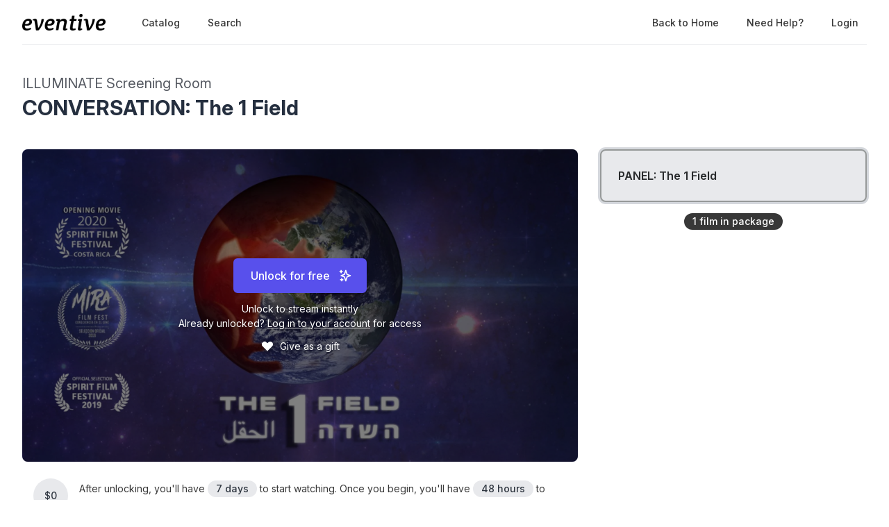

--- FILE ---
content_type: text/html; charset=utf-8
request_url: https://watch.eventive.org/illuminate/play/60bee42a0f0094002961f4a2
body_size: 17820
content:
<!DOCTYPE html><html lang="en"><head><link rel="stylesheet" href="https://rsms.me/inter/inter.css"/><link rel="stylesheet" href="https://cdn.bitmovin.com/player/web/8.81.0/bitmovinplayer-ui.css"/><script async="" src="https://www.googletagmanager.com/gtag/js?id=G-P04DNRBT1Y"></script><script>
                window.dataLayer = window.dataLayer || [];
                function gtag(){dataLayer.push(arguments);}
                gtag('js', new Date());
                gtag('config', 'G-P04DNRBT1Y');
              </script><script>
                (function(i,s,o,g,r,a,m){i['GoogleAnalyticsObject']=r;i[r]=i[r]||function(){
                (i[r].q=i[r].q||[]).push(arguments)},i[r].l=1*new Date();a=s.createElement(o),
                m=s.getElementsByTagName(o)[0];a.async=1;a.src=g;m.parentNode.insertBefore(a,m)
                })(window,document,'script','https://www.google-analytics.com/analytics.js','ga');
              </script><script>
                !function(f,b,e,v,n,t,s)
                {if(f.fbq)return;n=f.fbq=function(){n.callMethod?
                n.callMethod.apply(n,arguments):n.queue.push(arguments)};
                if(!f._fbq)f._fbq=n;n.push=n;n.loaded=!0;n.version='2.0';
                n.queue=[];t=b.createElement(e);t.async=!0;
                t.src=v;s=b.getElementsByTagName(e)[0];
                s.parentNode.insertBefore(t,s)}(window, document,'script',
                'https://connect.facebook.net/en_US/fbevents.js');
                fbq('init','648382377723787');fbq('trackSingle','648382377723787','PageView');
              </script><meta charSet="utf-8"/><meta name="facebook-domain-verification" content="jp5m3mhiu5bjfmyowyydqryqvy67l3"/><meta name="apple-mobile-web-app-title" content="ILLUMINATE Film Festival"/><meta name="viewport" content="width=device-width,minimum-scale=1,initial-scale=1,user-scalable=no"/><link rel="apple-touch-icon" sizes="180x180" href="https://eventive.imgix.net/app_icon.png?fm=png&amp;w=180"/><link rel="icon" type="image/png" sizes="32x32" href="https://eventive.imgix.net/app_icon.png?fm=png&amp;w=32"/><link rel="icon" type="image/png" sizes="16x16" href="https://eventive.imgix.net/app_icon.png?fm=png&amp;w=16"/><script src="https://js.stripe.com/v3/"></script><script defer="" src="https://www.gstatic.com/cv/js/sender/v1/cast_sender.js"></script><script defer="" src="https://src.litix.io/shakaplayer/4/shakaplayer-mux.js"></script><script type="text/javascript" src="https://cdn.jsdelivr.net/npm/bitmovin-player@8.100.0/bitmovinplayer.min.js" async=""></script><script type="text/javascript" src="https://cdn.jsdelivr.net/npm/bitmovin-player@8.100.0/bitmovinplayer-ui.js" async=""></script><script type="text/javascript" src="https://src.litix.io/bitmovin/5/bitmovin-mux.js" async=""></script><script type="text/javascript" src="https://cdn.bitmovin.com/analytics/web/2/bitmovinanalytics.min.js" async=""></script><script src="https://global.localizecdn.com/localize.js"></script><script>!function(a){if(!a.Localize){a.Localize={};for(var e=["translate","untranslate","phrase","initialize","translatePage","setLanguage","getLanguage","getSourceLanguage","detectLanguage","getAvailableLanguages","untranslatePage","bootstrap","prefetch","on","off","hideWidget","showWidget"],t=0;t<e.length;t++)a.Localize[e[t]]=function(){}}}(window);</script><script>Localize.initialize({ key: "gTiRu8NKt2Wn4", rememberLanguage: true, blockedClasses: ["no-translate","tenant-injected-html","Eventive__LanguageSwitcher__container"], blockedIds: ["__next-route-announcer__"] });</script><title>PANEL: The 1 Field | CONVERSATION: The 1 Field | ILLUMINATE Screening Room</title><meta property="og:title" content="PANEL: The 1 Field | CONVERSATION: The 1 Field | ILLUMINATE Screening Room"/><meta property="og:description" content=""/><meta property="og:image" content="https://static-a.eventive.org/162312295257952d49d935df532bb309d.jpg"/><meta name="next-head-count" content="21"/><link rel="preload" href="/_next/static/css/1f3279855788f60ea8d0.css" as="style"/><link rel="stylesheet" href="/_next/static/css/1f3279855788f60ea8d0.css" data-n-g=""/><link rel="preload" href="/_next/static/css/0a6e9910e4e302107b03.css" as="style"/><link rel="stylesheet" href="/_next/static/css/0a6e9910e4e302107b03.css" data-n-p=""/><noscript data-n-css=""></noscript><script defer="" nomodule="" src="/_next/static/chunks/polyfills-a40ef1678bae11e696dba45124eadd70.js"></script><script src="/_next/static/chunks/webpack-35a013b242144b0ec52c.js" defer=""></script><script src="/_next/static/chunks/framework-bb8160a97ca9c7af5646.js" defer=""></script><script src="/_next/static/chunks/main-337b6c9b63e2597c6860.js" defer=""></script><script src="/_next/static/chunks/pages/_app-27c46ca8872936ad171d.js" defer=""></script><script src="/_next/static/chunks/6482-dc0cd4c7eba1832615e7.js" defer=""></script><script src="/_next/static/chunks/3020-b35d85f10cef413396ec.js" defer=""></script><script src="/_next/static/chunks/1035-92940321fa9daf6570b0.js" defer=""></script><script src="/_next/static/chunks/2476-ca4cd92a840aaca8eba5.js" defer=""></script><script src="/_next/static/chunks/pages/%5BfestivalId%5D/play/%5B...programId%5D-064b932f79704524d75e.js" defer=""></script><script src="/_next/static/_0YUjEBRxoREyZGulYU2i/_buildManifest.js" defer=""></script><script src="/_next/static/_0YUjEBRxoREyZGulYU2i/_ssgManifest.js" defer=""></script></head><body class="bg-gray-800 color-palette-white"><div id="__next"><div data-iframe-height=""><div class="bg-gray-800 pb-32"><nav class="bg-gray-800"><div class="max-w-7xl mx-auto lg:px-8"><div class="border-b border-gray-700"><div class="flex items-center justify-between h-16 px-4 lg:px-0"><div class="flex items-center"><div class="flex-shrink-0 text-center eventive__logo-container"><a href="/"><img src="/images/eventive-logo-dark.png" style="height:24px;width:120px" alt="Eventive"/></a></div><div class="hidden lg:block"><div class="flex items-baseline ml-10"><a class="px-3 py-2 rounded-md text-sm font-medium text-gray-300 hover:text-white hover:bg-gray-700 focus:outline-none focus:text-white focus:bg-gray-700 no-translate" href="/illuminate">Catalog</a><a class="px-3 py-2 rounded-md text-sm font-medium text-gray-300 hover:text-white hover:bg-gray-700 focus:outline-none focus:text-white focus:bg-gray-700 no-translate ml-4" href="/illuminate/search">Search</a></div></div></div><div class="hidden lg:block"><div class="ml-4 flex items-center lg:ml-6"><a href="https://illuminate.eventive.org/" class="px-3 py-2 rounded-md text-sm font-medium no-translate text-gray-300 hover:text-white hover:bg-gray-700 focus:outline-none focus:text-white focus:bg-gray-700">Back to Home</a><a class="text-gray-300 hover:text-white hover:bg-gray-700 focus:outline-none focus:text-white focus:bg-gray-700 ml-4 px-3 py-2 rounded-md text-sm font-medium capitalize" href="/help">Need help?</a><button class="pointer ml-4 px-3 py-2 rounded-md text-sm font-medium text-gray-300 hover:text-white hover:bg-gray-700 focus:outline-none focus:text-white focus:bg-gray-700">Login</button></div></div><div class="-mr-2 flex lg:hidden"><button class="inline-flex items-center justify-center p-2 rounded-md text-gray-400 hover:text-white hover:bg-gray-700 focus:outline-none focus:bg-gray-700 focus:text-white"><svg class="h-6 w-6" stroke="currentColor" fill="none" viewBox="0 0 24 24"><path class="inline-flex" stroke-linecap="round" stroke-linejoin="round" stroke-width="2" d="M4 6h16M4 12h16M4 18h16"></path><path class="hidden" stroke-linecap="round" stroke-linejoin="round" stroke-width="2" d="M6 18L18 6M6 6l12 12"></path></svg></button></div></div></div></div><div class="hidden border-b border-gray-700 lg:hidden"><div class="px-2 py-3 sm:px-3"><a class="block px-3 py-2 rounded-md text-base font-medium text-gray-300 hover:text-white hover:bg-gray-700 focus:outline-none focus:text-white focus:bg-gray-700 no-translate" href="/illuminate">Catalog</a><a class="block px-3 py-2 rounded-md text-base font-medium text-gray-300 hover:text-white hover:bg-gray-700 focus:outline-none focus:text-white focus:bg-gray-700 no-translate mt-1" href="/illuminate/search">Search</a><a href="https://illuminate.eventive.org/" class="no-translate mt-1 block px-3 py-2 rounded-md text-base font-medium text-gray-300 hover:text-white hover:bg-gray-700 focus:outline-none focus:text-white focus:bg-gray-700">Back to Home</a></div><div class="pt-4 pb-3 border-t border-gray-700"><div class="px-2 -mt-1"><a class="block cursor-pointer px-3 py-2 rounded-md text-base font-medium text-gray-400 hover:text-white hover:bg-gray-700 focus:outline-none focus:text-white focus:bg-gray-700" href="/help">Help</a><a class="block cursor-pointer px-3 py-2 rounded-md text-base font-medium text-gray-400 hover:text-white hover:bg-gray-700 focus:outline-none focus:text-white focus:bg-gray-700">Login</a></div></div></div></nav><header class="py-10"><div class="max-w-7xl mx-auto px-4 sm:px-6 lg:px-8"><div><h2 class="inline-block text-gray-400 text-xl no-translate">ILLUMINATE Screening Room</h2><h3 class="text-3xl leading-10 font-bold text-white no-translate">CONVERSATION: The 1 Field</h3></div></div></header></div><main class="-mt-32"><div class="max-w-7xl mx-auto pb-12 px-4 sm:px-6 lg:px-8" style="min-height:65vh"><div class="sm:flex -mx-4"><div class="sm:w-2/3 px-4"><div class="relative sm:aspect-auto-16-by-9"><div class="relative flex-1 flex flex-col min-h-55vw sm:block sm:absolute sm:inset-0 sm:min-h-0"><img class="absolute inset-0 h-full z-0 object-cover rounded-lg overflow-hidden" src="https://static-a.eventive.org/162312295257952d49d935df532bb309d.jpg"/><div class="z-10 px-2 py-4 sm:p-0 sm:absolute sm:inset-0 flex-1 flex flex-col items-center justify-center rounded-lg" style="background-color:rgba(0,0,0,0.5)"><div class="items-center flex flex-col sm:flex-row"><div><div class="relative inline-block text-left"><span><span class="inline-flex rounded-md shadow-sm"><button type="button" class="eventive__button inline-flex items-center px-6 py-3 border border-transparent text-base leading-6 font-medium rounded-md text-always-white transition ease-in-out duration-150 focus:outline-none bg-indigo-600 hover:bg-indigo-500 focus:border-indigo-700 focus:shadow-outline-indigo active:bg-indigo-700">Unlock for free<svg class="ml-3 -mr-1 h-5 w-5" stroke="currentColor" fill="none" viewBox="0 0 24 24"><path d="M5 3V7M3 5H7M6 17V21M4 19H8M13 3L15.2857 9.85714L21 12L15.2857 14.1429L13 21L10.7143 14.1429L5 12L10.7143 9.85714L13 3Z" stroke-width="2" stroke-linecap="round" stroke-linejoin="round"></path></svg></button></span></span></div></div></div><div class="text-always-white mt-3 text-sm px-4 max-w-lg text-center" style="text-shadow:0 2px 5px rgba(0, 0, 0, 0.5)"><div class="text-center"><div>Unlock to stream instantly</div><div class="mb-2"><div>Already unlocked?<!-- --> <button class="underline hover:text-always-gray-200 focus:outline-none" style="text-shadow:0 2px 5px rgba(0, 0, 0, 0.5)">Log in to your account</button> <!-- -->for access</div></div></div></div><p class="text-always-white mt-1 text-sm px-4 flex justify-center" style="text-shadow:0 2px 5px rgba(0, 0, 0, 0.5)"><span class="flex group cursor-pointer"><svg class="h-5 w-5 mr-2 group-hover:text-red-300 transition duration-200 ease-in-out" fill="currentColor" viewBox="0 0 20 20" style="filter:drop-shadow(0 2px 5px rgba(0, 0, 0, 0.5))"><path d="M3.172 5.172a4 4 0 015.656 0L10 6.343l1.172-1.171a4 4 0 115.656 5.656L10 17.657l-6.828-6.829a4 4 0 010-5.656z" clip-rule="evenodd" fill-rule="evenodd"></path></svg>Give as a gift<svg class="h-4 w-4 -ml-4 group-hover:ml-2 self-center transform scale-0 group-hover:scale-100 origin-left transition-all duration-200 ease-in-out" fill="currentColor" viewBox="0 0 20 20"><path d="M10.293 3.293a1 1 0 011.414 0l6 6a1 1 0 010 1.414l-6 6a1 1 0 01-1.414-1.414L14.586 11H3a1 1 0 110-2h11.586l-4.293-4.293a1 1 0 010-1.414z" clip-rule="evenodd" fill-rule="evenodd"></path></svg></span></p></div></div></div><div class="hidden sm:block mt-6 border-gray-600 px-4"><div><div class="mb-5 text-gray-300 text-sm flex items-center"><span class="mr-4 inline-flex items-center justify-center px-3 py-0.5 rounded-full text-sm font-medium leading-5 bg-gray-700 text-gray-100" style="flex:0 0 50px;min-height:50px"><span class="no-translate">$0</span></span><span>After unlocking, you&#x27;ll have<!-- --> <span class="inline-flex whitespace-no-wrap items-center px-2 sm:px-3 sm:py-0.5 rounded-full text-sm font-medium leading-5 bg-gray-700 text-gray-100 no-translate">7 days</span> to start watching.<!-- --> <!-- -->Once you begin, you&#x27;ll have<!-- --> <span class="inline-flex whitespace-no-wrap items-center px-2 sm:px-3 sm:py-0.5 rounded-full text-sm font-medium leading-5 bg-gray-700 text-gray-100 no-translate">48 hours</span> to finish watching.<!-- --> <a class="underline hover:opacity-75 cursor-pointer whitespace-no-wrap" href="/help?back=1">Need help?</a></span></div><div><div class="tenant-injected-html mb-2 text-gray-300 mt-2"><p>During a peace pilgrimage across Israel, channeler Lee Carroll conveys to hundreds of journeyers messages about “the one field” that connects everything through energy and vibration. In a beautiful landscape shadowed by violence, we hear real-life stories of connecting consciousness with intent. Groundbreaking scientists from various fields examine Carroll's statements in real time with twenty-first-century measuring tools. Key figures such as Lynne McTaggart; Bruce Lipton, PhD; and Gregg Braden provide clues to the power of consciousness with science, insights, and personal stories. They offer us a unique bridge between spirituality and science that leaves us with a lot to ponder.</p><p><br></p><p>Panel discussion and Humanitarian Award Presentation with:</p><p><strong>Tsipi Raz,</strong>&nbsp;director&nbsp;</p><p><strong>Gregg Braden,</strong>&nbsp;world-renowned science and spirituality author/ researcher, “a rare blend of scientist, visionary, and scholar with the ability to speak to our minds, while touching the wisdom of our hearts”&nbsp;</p><p><strong>Bruce Lipton,</strong>&nbsp;stem cell biologist, bestselling author of&nbsp;<em>The Biology of Belief&nbsp;</em>and recipient of the 2009 Goi Peace Award, internationally recognized leader in bridging science and spirit&nbsp;&nbsp;&nbsp;&nbsp;&nbsp;&nbsp;&nbsp;&nbsp;&nbsp;&nbsp;&nbsp;&nbsp;&nbsp;&nbsp;</p><p><strong>Lynne McTaggart,</strong>&nbsp;internationally bestselling and award-winning author considered the “Madonna of the Quantum World” and the "Dalai Mama"&nbsp;&nbsp;&nbsp;&nbsp;&nbsp;&nbsp;&nbsp;&nbsp;&nbsp;&nbsp;&nbsp;&nbsp;&nbsp;&nbsp;&nbsp;&nbsp;&nbsp;&nbsp;&nbsp;&nbsp;&nbsp;&nbsp;&nbsp;&nbsp;&nbsp;&nbsp;&nbsp;&nbsp;&nbsp;&nbsp;&nbsp;&nbsp;&nbsp;&nbsp;&nbsp;&nbsp;&nbsp;&nbsp;&nbsp;&nbsp;&nbsp;&nbsp;&nbsp;&nbsp;&nbsp;&nbsp;&nbsp;&nbsp;&nbsp;&nbsp;&nbsp;&nbsp;&nbsp;&nbsp;&nbsp;&nbsp;&nbsp;&nbsp;&nbsp;&nbsp;&nbsp;&nbsp;&nbsp;&nbsp;&nbsp;&nbsp;&nbsp;&nbsp;&nbsp;&nbsp;&nbsp;&nbsp;</p><p><br></p><p>Including scientists and healers&nbsp;<strong>John Stuar Reid, Robert Coxon, Anders Holte, Trond Aaronsen, Dr. Todd Ovokaitys, Krishna Madappa, Professor Kortkov&nbsp;</strong>and&nbsp;<strong>Lee Carroll&nbsp;</strong>in a pre-recorded video message.</p><p><br></p><p>Humanitarian Award received by<strong>&nbsp;Lynne McTaggert</strong></p></div><div class="flex flex-col-reverse sm:flex-row -mx-4 w-full"><div class="flex flex-row w-full sm:w-full"><div class="w-1/2 px-4"><ul><li><div class="text-gray-400 leading-5 mt-3 uppercase text-xs">Year</div><div class="text-gray-300 leading-5 no-translate">2021<!-- --> </div></li><li><div class="text-gray-400 leading-5 mt-3 uppercase text-xs">Runtime</div><div class="text-gray-300 leading-5 no-translate">116<!-- --> <!-- -->minutes</div></li><li><div class="text-gray-400 leading-5 mt-3 uppercase text-xs">Language</div><div class="text-gray-300 leading-5 no-translate">English<!-- --> </div></li><li><div class="text-gray-400 leading-5 mt-3 uppercase text-xs">Country</div><div class="text-gray-300 leading-5 no-translate">United States<!-- --> </div></li></ul></div><div class="w-1/2 px-4"><ul></ul></div></div></div></div><div class="mt-4"><div class="resp-sharing-button__group"><a class="resp-sharing-button__link" href="https://facebook.com/sharer/sharer.php?u=null" target="_blank" rel="noopener" aria-label="Facebook"><div class="resp-sharing-button resp-sharing-button--facebook resp-sharing-button--medium"><div aria-hidden="true" class="resp-sharing-button__icon resp-sharing-button__icon--solid"><svg xmlns="http://www.w3.org/2000/svg" viewBox="0 0 24 24"><path d="M18.77 7.46H14.5v-1.9c0-.9.6-1.1 1-1.1h3V.5h-4.33C10.24.5 9.5 3.44 9.5 5.32v2.15h-3v4h3v12h5v-12h3.85l.42-4z"></path></svg></div></div></a><a class="resp-sharing-button__link" href="https://twitter.com/intent/tweet/?text=null&amp;url=null" target="_blank" rel="noopener" aria-label="Twitter"><div class="resp-sharing-button resp-sharing-button--twitter resp-sharing-button--medium"><div aria-hidden="true" class="resp-sharing-button__icon resp-sharing-button__icon--solid"><svg xmlns="http://www.w3.org/2000/svg" viewBox="0 0 24 24"><path d="M23.44 4.83c-.8.37-1.5.38-2.22.02.93-.56.98-.96 1.32-2.02-.88.52-1.86.9-2.9 1.1-.82-.88-2-1.43-3.3-1.43-2.5 0-4.55 2.04-4.55 4.54 0 .36.03.7.1 1.04-3.77-.2-7.12-2-9.36-4.75-.4.67-.6 1.45-.6 2.3 0 1.56.8 2.95 2 3.77-.74-.03-1.44-.23-2.05-.57v.06c0 2.2 1.56 4.03 3.64 4.44-.67.2-1.37.2-2.06.08.58 1.8 2.26 3.12 4.25 3.16C5.78 18.1 3.37 18.74 1 18.46c2 1.3 4.4 2.04 6.97 2.04 8.35 0 12.92-6.92 12.92-12.93 0-.2 0-.4-.02-.6.9-.63 1.96-1.22 2.56-2.14z"></path></svg></div></div></a><a class="resp-sharing-button__link" href="mailto:?subject=null&amp;body=null" target="_self" rel="noopener" aria-label="Email"><div class="resp-sharing-button resp-sharing-button--email resp-sharing-button--medium"><div aria-hidden="true" class="resp-sharing-button__icon resp-sharing-button__icon--solid"><svg xmlns="http://www.w3.org/2000/svg" viewBox="0 0 24 24"><path d="M22 4H2C.9 4 0 4.9 0 6v12c0 1.1.9 2 2 2h20c1.1 0 2-.9 2-2V6c0-1.1-.9-2-2-2zM7.25 14.43l-3.5 2c-.08.05-.17.07-.25.07-.17 0-.34-.1-.43-.25-.14-.24-.06-.55.18-.68l3.5-2c.24-.14.55-.06.68.18.14.24.06.55-.18.68zm4.75.07c-.1 0-.2-.03-.27-.08l-8.5-5.5c-.23-.15-.3-.46-.15-.7.15-.22.46-.3.7-.14L12 13.4l8.23-5.32c.23-.15.54-.08.7.15.14.23.07.54-.16.7l-8.5 5.5c-.08.04-.17.07-.27.07zm8.93 1.75c-.1.16-.26.25-.43.25-.08 0-.17-.02-.25-.07l-3.5-2c-.24-.13-.32-.44-.18-.68s.44-.32.68-.18l3.5 2c.24.13.32.44.18.68z"></path></svg></div></div></a><a class="resp-sharing-button__link"><div class="resp-sharing-button resp-sharing-button--copy resp-sharing-button--medium"><span class="text-xs font-medium">Copy link</span></div></a></div></div></div></div></div><div class="sm:w-1/3 sm:mt-0 mt-12 px-4 sticky top-0"><div class="-my-6 relative -mb-2 sm:-mb-6 pb-6"><div class="absolute slider-up-background h-6 z-10 pointer-events-none" style="top:0;left:-1rem;right:1rem"></div><div class="absolute slider-down-background h-6 bottom-5 z-10 pointer-events-none" style="left:-10px;right:20px"></div><div class="absolute bottom-2 left-0 right-0 flex justify-center z-10"><span class="inline-flex items-center px-3 py-0.5 rounded-full text-sm font-medium leading-5 bg-gray-300 text-gray-800">1<!-- --> film<!-- --> in package</span></div><div class="relative pl-2 -ml-2 scrollbarred -mr-2 pr-2" style="max-height:400px;overflow-y:auto"><a class="block shadow rounded-lg border-2 my-6 px-4 py-5 sm:p-6 border-gray-600 bg-gray-700 shadow-outline-gray hover:shadow-outline-gray hover:bg-gray-700 transition-all duration-150" href="/illuminate/play/60bee42a0f0094002961f4a2/60bedd14fe9b8f0460a8022c"><div class="text-gray-200 font-semibold no-translate">PANEL: The 1 Field</div><div class="text-gray-300 text-sm no-translate"></div></a></div></div></div><div class="sm:hidden mt-6 border-gray-600 px-6"><div><div class="mb-5 text-gray-300 text-sm flex items-center"><span class="mr-4 inline-flex items-center justify-center px-3 py-0.5 rounded-full text-sm font-medium leading-5 bg-gray-700 text-gray-100" style="flex:0 0 50px;min-height:50px"><span class="no-translate">$0</span></span><span>After unlocking, you&#x27;ll have<!-- --> <span class="inline-flex whitespace-no-wrap items-center px-2 sm:px-3 sm:py-0.5 rounded-full text-sm font-medium leading-5 bg-gray-700 text-gray-100 no-translate">7 days</span> to start watching.<!-- --> <!-- -->Once you begin, you&#x27;ll have<!-- --> <span class="inline-flex whitespace-no-wrap items-center px-2 sm:px-3 sm:py-0.5 rounded-full text-sm font-medium leading-5 bg-gray-700 text-gray-100 no-translate">48 hours</span> to finish watching.<!-- --> <a class="underline hover:opacity-75 cursor-pointer whitespace-no-wrap" href="/help?back=1">Need help?</a></span></div><div><div class="tenant-injected-html mb-2 text-gray-300 mt-2"><p>During a peace pilgrimage across Israel, channeler Lee Carroll conveys to hundreds of journeyers messages about “the one field” that connects everything through energy and vibration. In a beautiful landscape shadowed by violence, we hear real-life stories of connecting consciousness with intent. Groundbreaking scientists from various fields examine Carroll's statements in real time with twenty-first-century measuring tools. Key figures such as Lynne McTaggart; Bruce Lipton, PhD; and Gregg Braden provide clues to the power of consciousness with science, insights, and personal stories. They offer us a unique bridge between spirituality and science that leaves us with a lot to ponder.</p><p><br></p><p>Panel discussion and Humanitarian Award Presentation with:</p><p><strong>Tsipi Raz,</strong>&nbsp;director&nbsp;</p><p><strong>Gregg Braden,</strong>&nbsp;world-renowned science and spirituality author/ researcher, “a rare blend of scientist, visionary, and scholar with the ability to speak to our minds, while touching the wisdom of our hearts”&nbsp;</p><p><strong>Bruce Lipton,</strong>&nbsp;stem cell biologist, bestselling author of&nbsp;<em>The Biology of Belief&nbsp;</em>and recipient of the 2009 Goi Peace Award, internationally recognized leader in bridging science and spirit&nbsp;&nbsp;&nbsp;&nbsp;&nbsp;&nbsp;&nbsp;&nbsp;&nbsp;&nbsp;&nbsp;&nbsp;&nbsp;&nbsp;</p><p><strong>Lynne McTaggart,</strong>&nbsp;internationally bestselling and award-winning author considered the “Madonna of the Quantum World” and the "Dalai Mama"&nbsp;&nbsp;&nbsp;&nbsp;&nbsp;&nbsp;&nbsp;&nbsp;&nbsp;&nbsp;&nbsp;&nbsp;&nbsp;&nbsp;&nbsp;&nbsp;&nbsp;&nbsp;&nbsp;&nbsp;&nbsp;&nbsp;&nbsp;&nbsp;&nbsp;&nbsp;&nbsp;&nbsp;&nbsp;&nbsp;&nbsp;&nbsp;&nbsp;&nbsp;&nbsp;&nbsp;&nbsp;&nbsp;&nbsp;&nbsp;&nbsp;&nbsp;&nbsp;&nbsp;&nbsp;&nbsp;&nbsp;&nbsp;&nbsp;&nbsp;&nbsp;&nbsp;&nbsp;&nbsp;&nbsp;&nbsp;&nbsp;&nbsp;&nbsp;&nbsp;&nbsp;&nbsp;&nbsp;&nbsp;&nbsp;&nbsp;&nbsp;&nbsp;&nbsp;&nbsp;&nbsp;&nbsp;</p><p><br></p><p>Including scientists and healers&nbsp;<strong>John Stuar Reid, Robert Coxon, Anders Holte, Trond Aaronsen, Dr. Todd Ovokaitys, Krishna Madappa, Professor Kortkov&nbsp;</strong>and&nbsp;<strong>Lee Carroll&nbsp;</strong>in a pre-recorded video message.</p><p><br></p><p>Humanitarian Award received by<strong>&nbsp;Lynne McTaggert</strong></p></div><div class="flex flex-col-reverse sm:flex-row -mx-4 w-full"><div class="flex flex-row w-full sm:w-full"><div class="w-1/2 px-4"><ul><li><div class="text-gray-400 leading-5 mt-3 uppercase text-xs">Year</div><div class="text-gray-300 leading-5 no-translate">2021<!-- --> </div></li><li><div class="text-gray-400 leading-5 mt-3 uppercase text-xs">Runtime</div><div class="text-gray-300 leading-5 no-translate">116<!-- --> <!-- -->minutes</div></li><li><div class="text-gray-400 leading-5 mt-3 uppercase text-xs">Language</div><div class="text-gray-300 leading-5 no-translate">English<!-- --> </div></li><li><div class="text-gray-400 leading-5 mt-3 uppercase text-xs">Country</div><div class="text-gray-300 leading-5 no-translate">United States<!-- --> </div></li></ul></div><div class="w-1/2 px-4"><ul></ul></div></div></div></div><div class="mt-4"><div class="resp-sharing-button__group"><a class="resp-sharing-button__link" href="https://facebook.com/sharer/sharer.php?u=null" target="_blank" rel="noopener" aria-label="Facebook"><div class="resp-sharing-button resp-sharing-button--facebook resp-sharing-button--medium"><div aria-hidden="true" class="resp-sharing-button__icon resp-sharing-button__icon--solid"><svg xmlns="http://www.w3.org/2000/svg" viewBox="0 0 24 24"><path d="M18.77 7.46H14.5v-1.9c0-.9.6-1.1 1-1.1h3V.5h-4.33C10.24.5 9.5 3.44 9.5 5.32v2.15h-3v4h3v12h5v-12h3.85l.42-4z"></path></svg></div></div></a><a class="resp-sharing-button__link" href="https://twitter.com/intent/tweet/?text=null&amp;url=null" target="_blank" rel="noopener" aria-label="Twitter"><div class="resp-sharing-button resp-sharing-button--twitter resp-sharing-button--medium"><div aria-hidden="true" class="resp-sharing-button__icon resp-sharing-button__icon--solid"><svg xmlns="http://www.w3.org/2000/svg" viewBox="0 0 24 24"><path d="M23.44 4.83c-.8.37-1.5.38-2.22.02.93-.56.98-.96 1.32-2.02-.88.52-1.86.9-2.9 1.1-.82-.88-2-1.43-3.3-1.43-2.5 0-4.55 2.04-4.55 4.54 0 .36.03.7.1 1.04-3.77-.2-7.12-2-9.36-4.75-.4.67-.6 1.45-.6 2.3 0 1.56.8 2.95 2 3.77-.74-.03-1.44-.23-2.05-.57v.06c0 2.2 1.56 4.03 3.64 4.44-.67.2-1.37.2-2.06.08.58 1.8 2.26 3.12 4.25 3.16C5.78 18.1 3.37 18.74 1 18.46c2 1.3 4.4 2.04 6.97 2.04 8.35 0 12.92-6.92 12.92-12.93 0-.2 0-.4-.02-.6.9-.63 1.96-1.22 2.56-2.14z"></path></svg></div></div></a><a class="resp-sharing-button__link" href="mailto:?subject=null&amp;body=null" target="_self" rel="noopener" aria-label="Email"><div class="resp-sharing-button resp-sharing-button--email resp-sharing-button--medium"><div aria-hidden="true" class="resp-sharing-button__icon resp-sharing-button__icon--solid"><svg xmlns="http://www.w3.org/2000/svg" viewBox="0 0 24 24"><path d="M22 4H2C.9 4 0 4.9 0 6v12c0 1.1.9 2 2 2h20c1.1 0 2-.9 2-2V6c0-1.1-.9-2-2-2zM7.25 14.43l-3.5 2c-.08.05-.17.07-.25.07-.17 0-.34-.1-.43-.25-.14-.24-.06-.55.18-.68l3.5-2c.24-.14.55-.06.68.18.14.24.06.55-.18.68zm4.75.07c-.1 0-.2-.03-.27-.08l-8.5-5.5c-.23-.15-.3-.46-.15-.7.15-.22.46-.3.7-.14L12 13.4l8.23-5.32c.23-.15.54-.08.7.15.14.23.07.54-.16.7l-8.5 5.5c-.08.04-.17.07-.27.07zm8.93 1.75c-.1.16-.26.25-.43.25-.08 0-.17-.02-.25-.07l-3.5-2c-.24-.13-.32-.44-.18-.68s.44-.32.68-.18l3.5 2c.24.13.32.44.18.68z"></path></svg></div></div></a><a class="resp-sharing-button__link"><div class="resp-sharing-button resp-sharing-button--copy resp-sharing-button--medium"><span class="text-xs font-medium">Copy link</span></div></a></div></div></div></div></div></div></main><footer class="pt-6 pb-12"><div class="text-center text-gray-200 text-sm"><a href="https://eventive.org" target="_blank">Powered by Eventive</a></div><div class="mt-1 text-center text-gray-300 text-xs"><a class="hover:underline" href="/help">Help</a> <!-- -->·<!-- --> <a class="hover:underline" href="https://eventive.org/terms/" target="_blank">Terms</a> <!-- -->·<!-- --> <a class="hover:underline" href="https://eventive.org/privacy/" target="_blank">Privacy</a> <!-- -->·<!-- --> <a class="hover:underline" href="https://status.eventive.org/" target="_blank">System Status</a></div></footer></div><div id="_rht_toaster" style="position:fixed;z-index:9999;top:16px;left:16px;right:16px;bottom:16px;pointer-events:none"></div></div><script id="__NEXT_DATA__" type="application/json">{"props":{"pageProps":{"initialData":{"_id":"60bee42a0f0094002961f4a2","ticket_buckets":[{"id":"60bee456977d790730ccd61a","name":"Virtual Admission","price":0,"unlimited":true,"quantity_sold":271,"quantity_scanned":0,"quantity_remaining":9007199254740991,"public":true,"autoissue_companion_ticket":[],"exclude_capacity":false,"lock_admin_only":false,"variable_price":false,"variable_price_minimum":0,"variants":[],"applicable_pass_buckets":[],"is_active":true,"virtual_intervals":null}],"standalone_ticket_sales_enabled":true,"name":"CONVERSATION: The 1 Field","description":"","watch_interval":172800000,"unlock_interval":604800000,"visibility":"visible","geographic_restrictions":[],"geographic_exclusions":[],"image":"https://static-a.eventive.org/162312295257952d49d935df532bb309d.jpg","display_ads":[],"allow_preorder":false,"aarp_member_required":false,"virtual_balloting_enabled":false,"virtual_balloting_closed":false,"virtual_balloting_inline_during_playback":false,"virtual_balloting_consolidated":false,"checkout_options":{"fee":0,"tax_percent":0,"show_donate_prompt_with_message":"Support {{name}} and cover our streaming costs with an optional donation.","show_custom_checkout_message":false},"films":[{"id":"60bedd14fe9b8f0460a8022c","name":"PANEL: The 1 Field","sort_key":"PANEL: The 1 Field","description":"\u003cp\u003eDuring a peace pilgrimage across Israel, channeler Lee Carroll conveys to hundreds of journeyers messages about “the one field” that connects everything through energy and vibration. In a beautiful landscape shadowed by violence, we hear real-life stories of connecting consciousness with intent. Groundbreaking scientists from various fields examine Carroll's statements in real time with twenty-first-century measuring tools. Key figures such as Lynne McTaggart; Bruce Lipton, PhD; and Gregg Braden provide clues to the power of consciousness with science, insights, and personal stories. They offer us a unique bridge between spirituality and science that leaves us with a lot to ponder.\u003c/p\u003e\u003cp\u003e\u003cbr\u003e\u003c/p\u003e\u003cp\u003ePanel discussion and Humanitarian Award Presentation with:\u003c/p\u003e\u003cp\u003e\u003cstrong\u003eTsipi Raz,\u003c/strong\u003e\u0026nbsp;director\u0026nbsp;\u003c/p\u003e\u003cp\u003e\u003cstrong\u003eGregg Braden,\u003c/strong\u003e\u0026nbsp;world-renowned science and spirituality author/ researcher, “a rare blend of scientist, visionary, and scholar with the ability to speak to our minds, while touching the wisdom of our hearts”\u0026nbsp;\u003c/p\u003e\u003cp\u003e\u003cstrong\u003eBruce Lipton,\u003c/strong\u003e\u0026nbsp;stem cell biologist, bestselling author of\u0026nbsp;\u003cem\u003eThe Biology of Belief\u0026nbsp;\u003c/em\u003eand recipient of the 2009 Goi Peace Award, internationally recognized leader in bridging science and spirit\u0026nbsp;\u0026nbsp;\u0026nbsp;\u0026nbsp;\u0026nbsp;\u0026nbsp;\u0026nbsp;\u0026nbsp;\u0026nbsp;\u0026nbsp;\u0026nbsp;\u0026nbsp;\u0026nbsp;\u0026nbsp;\u003c/p\u003e\u003cp\u003e\u003cstrong\u003eLynne McTaggart,\u003c/strong\u003e\u0026nbsp;internationally bestselling and award-winning author considered the “Madonna of the Quantum World” and the \"Dalai Mama\"\u0026nbsp;\u0026nbsp;\u0026nbsp;\u0026nbsp;\u0026nbsp;\u0026nbsp;\u0026nbsp;\u0026nbsp;\u0026nbsp;\u0026nbsp;\u0026nbsp;\u0026nbsp;\u0026nbsp;\u0026nbsp;\u0026nbsp;\u0026nbsp;\u0026nbsp;\u0026nbsp;\u0026nbsp;\u0026nbsp;\u0026nbsp;\u0026nbsp;\u0026nbsp;\u0026nbsp;\u0026nbsp;\u0026nbsp;\u0026nbsp;\u0026nbsp;\u0026nbsp;\u0026nbsp;\u0026nbsp;\u0026nbsp;\u0026nbsp;\u0026nbsp;\u0026nbsp;\u0026nbsp;\u0026nbsp;\u0026nbsp;\u0026nbsp;\u0026nbsp;\u0026nbsp;\u0026nbsp;\u0026nbsp;\u0026nbsp;\u0026nbsp;\u0026nbsp;\u0026nbsp;\u0026nbsp;\u0026nbsp;\u0026nbsp;\u0026nbsp;\u0026nbsp;\u0026nbsp;\u0026nbsp;\u0026nbsp;\u0026nbsp;\u0026nbsp;\u0026nbsp;\u0026nbsp;\u0026nbsp;\u0026nbsp;\u0026nbsp;\u0026nbsp;\u0026nbsp;\u0026nbsp;\u0026nbsp;\u0026nbsp;\u0026nbsp;\u0026nbsp;\u0026nbsp;\u0026nbsp;\u0026nbsp;\u003c/p\u003e\u003cp\u003e\u003cbr\u003e\u003c/p\u003e\u003cp\u003eIncluding scientists and healers\u0026nbsp;\u003cstrong\u003eJohn Stuar Reid, Robert Coxon, Anders Holte, Trond Aaronsen, Dr. Todd Ovokaitys, Krishna Madappa, Professor Kortkov\u0026nbsp;\u003c/strong\u003eand\u0026nbsp;\u003cstrong\u003eLee Carroll\u0026nbsp;\u003c/strong\u003ein a pre-recorded video message.\u003c/p\u003e\u003cp\u003e\u003cbr\u003e\u003c/p\u003e\u003cp\u003eHumanitarian Award received by\u003cstrong\u003e\u0026nbsp;Lynne McTaggert\u003c/strong\u003e\u003c/p\u003e","short_description":"","image":"https://static-a.eventive.org/162312295257952d49d935df532bb309d.jpg","poster_image":"undefined","filmmaker_image":"undefined","credits":{},"details":{"country":"United States","language":"English","year":"2021","runtime":"116"},"expanded_credits":[],"captions_available":false,"type":"external"}],"show_mailing_list_opt_in":true,"mailing_list_opt_in_message":"\u003cp\u003eYes, please notify me of upcoming ILLUMINATE virtual film premieres and programs.\u003c/p\u003e","sales_disabled_unless_coupon":false,"event_bucket_id":"5f3c5d8d046312008790d21c","unlock_with_pass":null,"unlock_with_pass_ticket_bucket":null,"is_available":false,"free_ticket_bucket":"60bee456977d790730ccd61a","owner":"5e95135759329500290fc9f2","has_valid_subscription":false},"initialKey":"watch/events/60bee42a0f0094002961f4a2","initialTenant":{"tenant":"illuminate","endpoint":"https://api.eventive.org/","display_name":"ILLUMINATE Film Festival","display_short_name":"ILLUMINATE Film Festival","display_name_article":"an","display_timezone":"US/Arizona","banner_image":"https://static-a.eventive.org/a20e262cb32f123a4420aeb9dab258e1.png","logo_image":"","display_pass":"membership","display_passes":"memberships","passes_url_pathname":"passes","display_membership":"membership","display_memberships":"memberships","memberships_url_pathname":"memberships","display_schedule":"schedule","display_film_guide":"film guide","palette":{"primary1Color":"#571751","accent1Color":"#780c6e"},"invert_colors":false,"invert_colors_alt":false,"urls_use_slugs":false,"additional_routes":[{"display_name":"FAQ","content":{"__html":"\u003cp\u003e\u003cstrong class=\"ql-size-large\"\u003eHELP\u003c/strong\u003e\u003c/p\u003e\u003cp\u003e\u003cbr\u003e\u003c/p\u003e\u003cp\u003e\u003cstrong\u003eWhat if I need technical help?\u003c/strong\u003e\u003c/p\u003e\u003cp\u003eSee Eventive's \u003ca href=\"https://watch.eventive.org/help\" rel=\"noopener noreferrer\" target=\"_blank\"\u003eHelp Center\u003c/a\u003e to get real-time technical help via online chat. Response times vary.\u003c/p\u003e\u003cp\u003e\u003cbr\u003e\u003c/p\u003e\u003cp\u003e\u003ca href=\"https://watch.eventive.org/account/play/5f0368a74282a70029055ca8\" rel=\"noopener noreferrer\" target=\"_blank\"\u003e\u003cstrong\u003eTest your device for compatibility.\u003c/strong\u003e\u003c/a\u003e\u003c/p\u003e\u003cp\u003e\u003cbr\u003e\u003c/p\u003e\u003cp\u003e\u003cstrong\u003eWhy don't I hear any sound?\u003c/strong\u003e\u003c/p\u003e\u003cp\u003eUsually, you need to make sure sound is turned on on your device and is not muted in the Eventive player. Test sound by \u003ca href=\"https://watch.eventive.org/illuminate/play/6039483ad37cd600c6b1aaa4?m=1\" rel=\"noopener noreferrer\" target=\"_blank\"\u003ewatching this film trailer\u003c/a\u003e. If you do not hear any sound, the cause is your device setting or player setting.\u003c/p\u003e\u003cp\u003e\u003cbr\u003e\u003c/p\u003e\u003cp\u003e\u003cstrong\u003eI need help during a Live Event.\u003c/strong\u003e\u003c/p\u003e\u003cp\u003eIf your issue is not resolved through the Eventive online chat during a LIVESTREAM event, use the \u003ca href=\"https://docs.google.com/forms/d/e/1FAIpQLSfIMp2fPQD4j0moSENkUIRwPF_071hOs3lfXn0K0l0Oh63K5g/viewform\" rel=\"noopener noreferrer\" target=\"_blank\"\u003eContact us\u003c/a\u003e form and describe your issue in detail. Our Customer Support team is standing by.\u003c/p\u003e\u003cp\u003e\u003cbr\u003e\u003c/p\u003e\u003cp\u003e\u003cbr\u003e\u003c/p\u003e\u003cp\u003e\u003cstrong class=\"ql-size-small\" style=\"color: rgb(255, 255, 255);\"\u003e.\u003c/strong\u003e\u003c/p\u003e\u003cp\u003e\u003cstrong class=\"ql-size-large\"\u003e﻿FAQ\u003c/strong\u003e\u003c/p\u003e\u003cp\u003e\u003cbr\u003e\u003c/p\u003e\u003cp\u003e\u003cstrong\u003eWhere do I watch the films?\u003c/strong\u003e\u003c/p\u003e\u003cp\u003eYou watch the films (panels, Q\u0026amp;As, conversations and Reel Healings) \u003ca href=\"https://watch.eventive.org/illuminate\" rel=\"noopener noreferrer\" target=\"_blank\"\u003eon this site\u003c/a\u003e, which can be accessed from your computer, tablet, or phone.\u003c/p\u003e\u003cp\u003e\u003cbr\u003e\u003c/p\u003e\u003cp\u003e\u003cstrong\u003eWhere is the livestreamed Panel?\u003c/strong\u003e\u003c/p\u003e\u003cp\u003eYou can access the livestreamed Q\u0026amp;A or panel discussion by clicking on the box to the right of the player on the screening page.\u003c/p\u003e\u003cp\u003e\u003cbr\u003e\u003c/p\u003e\u003cp\u003e\u003cstrong\u003eHow do I purchase a ticket?\u003c/strong\u003e\u003c/p\u003e\u003cp\u003eTo purchase a ticket, go to the page of the film/content you want to watch, click \"Pre-order Now\" or \"Order now,\" enter your e-mail, name and password, payment info and click \"Preorder Now\" or \"Order now\".\u003c/p\u003e\u003cp\u003e\u003cbr\u003e\u003c/p\u003e\u003cp\u003e\u003cstrong\u003eIf I'm a member, do I need to reserve tickets for screenings?\u003c/strong\u003e\u003c/p\u003e\u003cp\u003eYes, even though as a member, you get free access to select screenings, you need to reserve your free ticket for each screening. You must LOGIN to your Eventive account for the system to recognize your membership discount.\u003c/p\u003e\u003cp\u003e\u003cbr\u003e\u003c/p\u003e\u003cp\u003e\u003cstrong\u003eHow long is the film available to watch?\u003c/strong\u003e\u003c/p\u003e\u003cp\u003eThe screening page for each film notates the length of the screening availability window. It ranges from 24 hours to 1 year.\u003c/p\u003e\u003cp\u003e\u003cbr\u003e\u003c/p\u003e\u003cp\u003e\u003cstrong\u003eWhat is the refund policy?\u003c/strong\u003e\u003c/p\u003e\u003cp\u003eThere are no refunds for memberships, passes not used, or tickets purchased but not watched before the viewing time closes (automatic reminders are send to you 24hrs before the ticket expires).\u003c/p\u003e\u003cp\u003e\u003cbr\u003e\u003c/p\u003e\u003cp\u003e\u003cstrong\u003eStill have an issue?\u003c/strong\u003e\u003c/p\u003e\u003cp\u003e\u003ca href=\"https://docs.google.com/forms/d/e/1FAIpQLSfIMp2fPQD4j0moSENkUIRwPF_071hOs3lfXn0K0l0Oh63K5g/viewform\" rel=\"noopener noreferrer\" target=\"_blank\"\u003eContact us\u003c/a\u003e\u003c/p\u003e\u003cp\u003e\u003cbr\u003e\u003c/p\u003e\u003cp\u003e\u003cbr\u003e\u003c/p\u003e\u003cp\u003e\u003cbr\u003e\u003c/p\u003e\u003cp\u003e\u003ca href=\"https://illuminate.eventive.org/welcome\" rel=\"noopener noreferrer\" target=\"_blank\" style=\"color: rgb(178, 107, 0);\"\u003e\u003cstrong\u003e\u0026lt;BACK\u003c/strong\u003e\u003c/a\u003e\u003c/p\u003e"},"path":"faq"}],"include_welcome_page":true,"use_film_guide_as_main_page":false,"welcome_custom_header":true,"welcome_header":"","welcome_show_splash_banner":true,"passes_show_splash_banner":true,"memberships_show_splash_banner":false,"always_show_splash_banner":true,"welcome_splash_banner_image":"","welcome_hide_title":false,"welcome_show_buttons":true,"welcome_show_schedule_button":false,"welcome_schedule_button_title":"Schedule","welcome_show_film_guide_button":false,"welcome_other_buttons":[{"label":"Watch","link":"https://watch.eventive.org/illuminate","primary":true,"new_tab":true},{"label":"get tickets","link":"https://watch.eventive.org/illuminate","primary":true},{"label":"FAQ","link":"faq","new_tab":false,"primary":true},{"label":"contact us","link":"https://docs.google.com/forms/d/e/1FAIpQLSfIMp2fPQD4j0moSENkUIRwPF_071hOs3lfXn0K0l0Oh63K5g/viewform","primary":true,"new_tab":true}],"welcome_show_plaintext_message":false,"welcome_message":"","welcome_message_schedule_live":"","welcome_message_teaser":"","welcome_intro_content":{"__html":"\u003cp class=\"ql-align-center\"\u003eWelcome to the ILLUMINATE Virtual Screening Room! Delight in the world's best conscious films, exciting film premieres, live filmmaker Q\u0026amp;As, thought-provoking panels and immersive Reel Healings while you discover inner tools for awakened living.\u003c/p\u003e\u003cp class=\"ql-align-center\"\u003e\u003cbr\u003e\u003c/p\u003e\u003cp class=\"ql-align-center\"\u003e\u003cbr\u003e\u003c/p\u003e\u003cp class=\"ql-align-center\"\u003e\u003cspan class=\"ql-size-small\" style=\"color: rgb(255, 255, 255);\"\u003e.\u003c/span\u003e\u003c/p\u003e\u003cp class=\"ql-align-center\"\u003e\u003cbr\u003e\u003c/p\u003e\u003cp class=\"ql-align-center\"\u003e\u003cbr\u003e\u003c/p\u003e\u003cp class=\"ql-align-center\"\u003e\u003cstrong class=\"ql-size-huge\"\u003eFILMS-ON-DEMAND \u003c/strong\u003e\u003cstrong class=\"ql-size-huge\" style=\"color: rgb(178, 107, 0);\"\u003eYEAR-ROUND\u003c/strong\u003e\u003c/p\u003e\u003cp class=\"ql-align-center\"\u003e\u003ca href=\"https://watch.eventive.org/illuminate\" rel=\"noopener noreferrer\" target=\"_blank\" class=\"ql-size-large\"\u003eNOW AVAILABLE\u003c/a\u003e\u003c/p\u003e\u003cp class=\"ql-align-center\"\u003e\u003cbr\u003e\u003c/p\u003e\u003cp class=\"ql-align-center\"\u003e.\u003c/p\u003e\u003cp class=\"ql-align-center\"\u003e\u003cbr\u003e\u003c/p\u003e"},"welcome_show_ways_to_see":true,"welcome_ways_to_see_header":"!count! Ways to Watch","welcome_ways_to_see":[{"title":"Become A Member","description":{"__html":"\u003cp class=\"ql-align-center\"\u003eGet free access to select year-round Screenings, films-on-demand, live Q\u0026amp;As, Reel Healings \u0026amp; member bonus content.\u003c/p\u003e\u003cp class=\"ql-align-center\"\u003e\u003cstrong\u003eStarting at $99/year\u003c/strong\u003e\u003c/p\u003e"},"action_text":"Learn more \u0026 buy","action_link":"passes/buy","action_primary":true},{"title":"Single tickets","action_text":"Browse and buy","action_link":"https://watch.eventive.org/illuminate","description":{"__html":"\u003cp class=\"ql-align-center\"\u003eWe also sell single tickets. Go to the program's screening page to purchase tickets.\u003c/p\u003e\u003cp class=\"ql-align-center\"\u003e\u003cbr\u003e\u003c/p\u003e"},"action_primary":true}],"welcome_way_to_see_show_second_row":false,"welcome_ways_to_see_second_row":[{"title":"Additional Item 1","description":{"__html":"\u003cdiv\u003eGo ahead, edit me!\u003c/div\u003e"},"action_text":"Learn more \u0026 buy","action_link":"passes/buy","action_primary":true},{"title":"Additional Item 2","description":{"__html":"\u003cdiv\u003eGo ahead, edit me too!\u003c/div\u003e"},"action_text":"Browse the schedule","action_link":"schedule","action_primary":false}],"welcome_ways_to_see_footer":{"__html":""},"welcome_ways_to_see_fixed_buttons":true,"welcome_custom":{"__html":"\u003cp class=\"ql-align-center\"\u003e\u003ca href=\"https://illuminatefilmfestival.com\" rel=\"noopener noreferrer\" target=\"_blank\"\u003e\u003cstrong\u003ehttps://illuminatefilmfestival.com\u003c/strong\u003e\u003c/a\u003e\u003c/p\u003e"},"welcome_intro_content_app":{"__html":""},"welcome_custom_app":{"__html":""},"schedule_default_view_mode":"extended","schedule_default_mobile_view_mode":"compact","schedule_unreleased_custom":{"__html":"\u003cp\u003eNo other in-person events are scheduled at this time.\u003c/p\u003e"},"schedule_custom":{"__html":""},"schedule_dominant_tag":"tag","schedule_invert_colors":false,"schedule_group_events_by":"day","film_guide_unreleased_custom":{"__html":"\u003cp class=\"ql-align-center\"\u003eThe film guide has not yet been released. Check back soon!\u003c/p\u003e"},"film_guide_custom":{"__html":""},"film_guide_always_show_titles":false,"film_guide_hide_poster":false,"film_alternate_display_mode":false,"film_guide_stills_mode":false,"film_guide_enable_display_sections":false,"film_guide_selected_display_sections":[],"order_tickets_button":"Order tickets","order_tickets_free_button":"","order_more_tickets_button":"Order more","order_button_show_rsvp_label":false,"order_button_rsvp_label":"RSVP required","event_sold_out_button_label":"Sold out","event_sold_out_message":{"__html":"\u003cp\u003eSorry, this event is sold out.\u003c/p\u003e"},"ticket_sales_pass_advert":"","ticket_sales_membership_advert":"","standalone_ticket_sales_disabled_error":{"__html":"\u003cp class=\"ql-align-center\"\u003eSorry, standalone tickets are not available for this event.\u003c/p\u003e"},"standalone_ticket_sales_disabled_error_show_passes_button":true,"standalone_ticket_sales_disabled_error_show_memberships_button":true,"standalone_ticket_sales_disabled_error_passes_button_text":"","standalone_ticket_sales_disabled_error_memberships_button_text":"","standalone_ticket_sales_locked_error":{"__html":"\u003cp class=\"ql-align-center\"\u003eSorry, standalone ticket sales are currently disabled. If you know the password, you can unlock them.\u003c/p\u003e"},"add_event_banner_padding":true,"show_event_full_page_background":false,"event_footer":{"__html":"\u003cp\u003eILLUMINATE Film Festival is the world's premier festival for conscious cinema, dedicated to elevating consciousness and inspiring lasting transformation. We offer year-round virtual screenings and an annual onsite festival in May in gorgeous Sedona, Arizona.\u003c/p\u003e"},"standalone_tickets_checkout_message":{"__html":""},"order_tickets_success":{"__html":"\u003cp\u003eCheck your email—a printable copy of these tickets is waiting for you. You can access your tickets at any time in the web interface simply by clicking \"My Tickets\" in the upper righthand corner.\u003c/p\u003e"},"physical_ticket_transfer_dialog_message":{"__html":"\u003cp\u003e\u003cstrong\u003eOnly some tickets can be transferred automatically.\u003c/strong\u003e Passholder tickets are generally not transferable. If you do not see a ticket listed, contact the event organizer for more information.\u003c/p\u003e"},"physical_ticket_cancellation_dialog_message":{"__html":"\u003cp\u003e\u003cstrong\u003eOnly some free tickets ordered using some types of passes can be canceled automatically.\u003c/strong\u003e To request a refund or to cancel any other tickets, you must contact the event organizer directly.\u003c/p\u003e"},"no_applicable_ticket_buckets_error":{"__html":"\u003cp class=\"ql-align-center\"\u003eSorry, no standalone ticket types are available for this event.\u003c/p\u003e"},"tickets_show_order_more_button":true,"hide_ticket_term_in_order_button":false,"my_tickets_description":"These are all of your reserved and/or purchased tickets. ","passes_enabled":true,"pass_icons":{},"pass_sales_sections":[{"title":"Become an ILLUMINATE Member","passes":["basic_membership","supporting_membership"],"introduction":{"__html":""},"introduction_highlight":false,"notice":{"__html":"\u003cp\u003e\u003cbr\u003e\u003c/p\u003e\u003cp\u003e\u003cbr\u003e\u003c/p\u003e\u003cp\u003e\u003cstrong\u003eYEAR-ROUND VIRTUAL CINEMA BENEFITS:\u003c/strong\u003e\u003c/p\u003e\u003cp\u003e\u003cbr\u003e\u003c/p\u003e\u003cul\u003e\u003cli\u003e10 year-round virtual tickets*\u003c/li\u003e\u003cli class=\"ql-indent-1\"\u003eRedeemable for ILLUMINATE's bi-monthly virtual film screenings and premieres, which typically include live-streamed filmmaker Q\u0026amp;As/panels and associated Reel Integrations (available for a time-limited period)\u003c/li\u003e\u003cli class=\"ql-indent-1\"\u003eRedeemable for virtual On-Demand film tickets, available year-round\u003c/li\u003e\u003cli\u003eUnlimited replays for above filmmaker Q\u0026amp;As, Conscious Film Convergence panels, panel conversations and Reel Integrations\u003c/li\u003e\u003cli\u003eAccess to member bonus content\u003c/li\u003e\u003cli\u003eReceive ILLUMINATE e-newsletter\u003c/li\u003e\u003c/ul\u003e\u003cp\u003e\u003cbr\u003e\u003c/p\u003e\u003cp\u003e\u003cspan style=\"color: rgb(255, 255, 255);\"\u003e.\u003c/span\u003e\u003c/p\u003e\u003cp\u003e\u003cstrong\u003eplus annual Festival bonus perks:\u003c/strong\u003e\u003c/p\u003e\u003cp\u003e\u003cbr\u003e\u003c/p\u003e\u003cul\u003e\u003cli\u003eMembers Only Sale on Festival Passes (up to 50% off)\u003c/li\u003e\u003cli\u003eFirst into screenings in special VIP Member line at annual festival\u003c/li\u003e\u003cli\u003eFree member event during the Festival\u003c/li\u003e\u003c/ul\u003e\u003cp\u003e\u003cbr\u003e\u003c/p\u003e\u003cp\u003e\u003cspan style=\"color: rgb(255, 255, 255);\"\u003e.\u003c/span\u003e\u003c/p\u003e\u003cp\u003e\u003cspan style=\"color: rgb(68, 68, 68);\"\u003e*Virtual tickets are \u003c/span\u003e\u003cu style=\"color: rgb(68, 68, 68);\"\u003enot\u003c/u\u003e\u003cspan style=\"color: rgb(68, 68, 68);\"\u003e redeemable for the Annual Festival.\u003c/span\u003e\u003c/p\u003e\u003cp\u003e\u003cspan style=\"color: rgb(68, 68, 68);\"\u003e﻿\u003c/span\u003e\u003c/p\u003e\u003cp\u003e\u003cem\u003eThese memberships are \u003cu\u003enot\u003c/u\u003e tax deductible as the value of goods \u0026amp; services exceeds the membership price.\u003c/em\u003e\u003c/p\u003e\u003cp class=\"ql-align-center\"\u003e\u003cbr\u003e\u003c/p\u003e\u003cp class=\"ql-align-center\"\u003e\u003cbr\u003e\u003c/p\u003e\u003cp class=\"ql-align-center\"\u003e\u003cspan style=\"color: rgb(255, 255, 255);\"\u003e.\u003c/span\u003e\u003c/p\u003e\u003cp class=\"ql-align-center\"\u003e\u003cbr\u003e\u003c/p\u003e\u003cp class=\"ql-align-center\"\u003e\u003cbr\u003e\u003c/p\u003e\u003cp class=\"ql-align-center\"\u003e\u003cbr\u003e\u003c/p\u003e\u003cp class=\"ql-align-center\"\u003e\u003cspan style=\"color: rgb(255, 255, 255);\"\u003e.\u003c/span\u003e\u003c/p\u003e\u003cp class=\"ql-align-center\"\u003e\u003cspan class=\"ql-size-small\"\u003eMemberships support ILLUMINATE's mission to elevate human consciousness and inspire lasting transformation through cinema and are non-refundable.\u003c/span\u003e\u003c/p\u003e"},"notice_highlight":false}],"pass_sales_fixed_buttons":true,"pass_sales_details":{"pass_bucket_1":{"description":{"__html":"\u003cp class=\"ql-align-center\"\u003eThis is a great pass.\u003c/p\u003e\u003cp class=\"ql-align-center\"\u003e\u003cbr\u003e\u003c/p\u003e\u003cp class=\"ql-align-center\"\u003e\u003cem\u003e(You can customize pass descriptions via \u003c/em\u003e\u003cstrong\u003e\u003cem\u003eConfigurator \u0026gt; Passes\u003c/em\u003e\u003c/strong\u003e\u003cem\u003e. Want to use a term other than \"pass\"? You can customize that too!)\u003c/em\u003e\u003c/p\u003e"}},"pass_bucket_2":{"description":{"__html":"\u003cp class=\"ql-align-center\"\u003eAs is this one!\u003c/p\u003e\u003cp class=\"ql-align-center\"\u003e\u003cbr\u003e\u003c/p\u003e\u003cp class=\"ql-align-center\"\u003e\u003cem\u003e(Passes can also be hidden from public sale and only accessible via a direct link – perfect for special sponsor passes, for example).\u003c/em\u003e\u003c/p\u003e"}},"supporter_membership":{"description":{"__html":"\u003cp\u003eIncludes the below benefits PLUS an added benefit of a 20% discount off of a festival All-Access Pass.\u003c/p\u003e"}},"supporting_membership":{"description":{"__html":"\u003cp\u003e\u003cspan style=\"color: rgb(33, 33, 33);\"\u003eIncludes the below benefits PLUS an added benefit of a 20% discount off of a Festival Pass if you miss the Member Pass Sale window.\u003c/span\u003e\u003c/p\u003e"}}},"pass_sales_details--default":{"title":"","description":{"__html":""},"quantity":1,"buy_label":"Buy ({{price}})"},"pass_sales_details--no_passes":{"name":"None available","description":{"__html":"\u003cp\u003eThis event doesn't have any passes publicly for sale.\u003c/p\u003e\u003cp style=\"margin-top: 1em;\"\u003eIf you're the creator of this event bucket, use the admin interface to create a new pass bucket. Then use the Passes tab in the Eventive Configurator to display it on the website. You can also use the Configurator to hide this page and the \"Buy Passes\" button altogether.\u003c/p\u003e"},"buy_label":""},"my_passes_no_passes":"You don't have any {{passes}}.","my_passes_description":"These are the memberships tied to your account. Now, navigate to the film's screening page to reserve tickets. You can access your tickets via {{my_tickets_link|\"My Tickets\"}} or via the PDFs attached to each ticket order confirmation email. {{buy_pass_link|Looking to buy more passes?}}","my_passes_footer":{"__html":""},"order_passes_success":{"__html":"\u003cp\u003eYour order has been completed successfully. Now, reserve your tickets: from the schedule, click \"Order Tickets\" and then select the pass you'd like to use to complete the order. Enjoy your event!\u003c/p\u003e"},"pass_not_applicable_error_message":"This pass does not apply to this event.","pass_no_web_orders_error_message":"This pass does not require web reservations.","pass_show_buy_additional_tickets_option":true,"memberships_enabled":false,"membership_icons":{},"membership_sales_sections":[{"title":"Memberships","memberships":[],"introduction":{"__html":""},"introduction_highlight":false,"notice":{"__html":""},"notice_highlight":false}],"membership_sales_fixed_buttons":true,"membership_sales_details":{},"membership_sales_details--default":{"title":"","description":{"__html":""},"quantity":1,"buy_label":"Buy ({{price}})"},"membership_sales_details--no_memberships":{"name":"None available","description":{"__html":"\u003cp\u003eThis event doesn't have any memberships publicly for sale.\u003c/p\u003e\u003cp style=\"margin-top: 1em;\"\u003eIf you're the creator of this event bucket, use the admin interface to create a new membership. Then use the Memberships tab in the Eventive Configurator to display it on the website. You can also use the Configurator to hide this page and the \"Buy Memberships\" button altogether.\u003c/p\u003e"},"buy_label":""},"my_memberships_no_memberships":"You don't have any {{memberships}}.","my_memberships_description":"These are all the memberships tied to your account. Now, use our online schedule to reserve tickets. You can access your tickets via {{my_tickets_link|\"My Tickets\"}} or via the PDFs attached to each ticket order confirmation email. {{buy_membership_link|Looking to buy more memberships?}}","my_memberships_footer":{"__html":""},"order_memberships_success":{"__html":"Your order has been completed successfully. Now, reserve your tickets: from the schedule, click \"Order Tickets\" and then select the membership you'd like to use to complete the order. Enjoy your event!"},"membership_not_applicable_error_message":"This membership does not apply to this event.","membership_no_web_orders_error_message":"This membership does not require web reservations.","membership_show_buy_additional_tickets_option":true,"donate_inline_order_prompt":false,"donate_inline_order_prompt_for_passholder_orders":false,"donate_inline_order_prompt_for_membershipholder_orders":false,"donate_inline_order_title":"Donation to {{name}}","donate_inline_order_message":"Please support our organization with an optional donation.","donate_inline_levels":[{"amount":1000},{"amount":2500},{"amount":5000}],"donate_page_title":"Donate","donate_page_content":{"__html":"\u003cp\u003ePlease support our organization by making a donation.\u003c/p\u003e"},"donate_page_levels":[{"amount":2000},{"amount":5000},{"amount":10000},{"amount":25000}],"donate_show_other":true,"donation_success":{"__html":"\u003cp\u003eYour donation has been received. Thank you for your support.\u003c/p\u003e"},"order_confirmation_donation_message":"\u003cp\u003e\u003cspan style=\"color: rgb(136, 136, 136);\"\u003eThank you for your generosity and for supporting the ILLUMINATE mission to elevate human consciousness and inspire lasting transformation through cinema.\u003c/span\u003e\u003c/p\u003e","donate_require_mailing_address":false,"donate_one_time_interstitial":false,"donate_one_time_interstitial_header":"One more thing...","donate_one_time_interstitial_message":{"__html":"\u003cp\u003ePlease consider adding an optional donation to support our organization (we won't ask again).\u003c/p\u003e"},"social_media":{"instagram":"illuminatefilmfestival","twitter":"illuminate_ff","facebook":"illuminatefilmfestival"},"tickets_pdf_message":{"__html":"\u003cp\u003eBring a copy of this ticket to the theater (printed or on your phone) and present it to the usher for admittance.\u003c/p\u003e"},"favicon_name":"ILLUMINATE Screening Room","favicon":"","menu_show_schedule":false,"menu_show_film_guide":false,"menu_show_my_tickets":true,"left_nav_menu_items":[{"label":"Watch Films","link":"https://watch.eventive.org/illuminate"}],"global_pass_discount_enabled":false,"global_pass_discount_origin_event_bucket":"","global_pass_discount_origin_pass_buckets":[],"global_pass_discount_coupon":"","global_pass_discount_cta":"Members, {{apply_discount_link|click here}} to receive 20% off your festival pass. Not a member? {{link|https://google.com|Join today!}}","global_pass_discount_applied_message":"Good news! The member discount will automatically be applied to your order.","global_membership_discount_enabled":false,"global_membership_discount_origin_event_bucket":"","global_membership_discount_origin_pass_buckets":[],"global_membership_discount_coupon":"","global_membership_discount_cta":"Members, {{apply_discount_link|click here}} to receive 20% off your festival membership. Not a member? {{link|https://google.com|Join today!}}","global_membership_discount_applied_message":"Good news! The member discount will automatically be applied to your order.","credits_header":"Top-Up Your Credits","credits_information":{"__html":"\u003cp\u003eBuy credits to use for any screening. Multiple credits may be used for the same film.\u003c/p\u003e"},"credits_not_allowed":{"__html":"\u003cp\u003eOnly members are allowed to purchase credits.\u003c/p\u003e"},"credits_not_allowed_pass_button_text":"Become a member","credits_not_allowed_membership_button_text":"Become a member","additional_scripts":{"__html":"\u003c!-- Facebook Pixel Code --\u003e\n\u003cscript\u003e\n!function(f,b,e,v,n,t,s)\n{if(f.fbq)return;n=f.fbq=function(){n.callMethod?\nn.callMethod.apply(n,arguments):n.queue.push(arguments)};\nif(!f._fbq)f._fbq=n;n.push=n;n.loaded=!0;n.version='2.0';\nn.queue=[];t=b.createElement(e);t.async=!0;\nt.src=v;s=b.getElementsByTagName(e)[0];\ns.parentNode.insertBefore(t,s)}(window, document,'script',\n'https://connect.facebook.net/en_US/fbevents.js');\nfbq('init', '434335774329369');\nfbq('track', 'PageView');\n\u003c/script\u003e\n\u003cnoscript\u003e\u003cimg height=\"1\" width=\"1\" style=\"display:none\"\nsrc=\"https://www.facebook.com/tr?id=319812742787301\u0026ev=PageView\u0026noscript=1\"\n/\u003e\u003c/noscript\u003e\n\u003c!-- End Facebook Pixel Code --\u003e\n\n\u003c!-- Facebook Meta-tag --\u003e\n\u003cmeta name=\"facebook-domain-verification\" content=\"9yb9t0w2j8njp7jipzdsn55cnqxyyq\" /\u003e\n\u003c!-- End Facebook Meta-tag --\u003e\n\n\u003c!-- Global site tag (gtag.js) - Google Analytics --\u003e\n\u003cscript async src=\"https://www.googletagmanager.com/gtag/js?id=UA-48081502-1\"\u003e\u003c/script\u003e\n\u003cscript\u003e\n  window.dataLayer = window.dataLayer || [];\n  function gtag(){dataLayer.push(arguments);}\n  gtag('js', new Date());\n\n  gtag('config', 'UA-48081502-1');\n\u003c/script\u003e\n\u003c!-- End Global site tag (gtag.js) - Google Analytics --\u003e\n\n\n"},"order_completion_scripts":{"__html":"\u003c!-- Facebook Pixel Code --\u003e\n\u003cscript\u003e\n!function(f,b,e,v,n,t,s)\n{if(f.fbq)return;n=f.fbq=function(){n.callMethod?\nn.callMethod.apply(n,arguments):n.queue.push(arguments)};\nif(!f._fbq)f._fbq=n;n.push=n;n.loaded=!0;n.version='2.0';\nn.queue=[];t=b.createElement(e);t.async=!0;\nt.src=v;s=b.getElementsByTagName(e)[0];\ns.parentNode.insertBefore(t,s)}(window, document,'script',\n'https://connect.facebook.net/en_US/fbevents.js');\nfbq('init', '434335774329369');\nfbq('track', 'Purchase');\n\u003c/script\u003e\n\u003cnoscript\u003e\u003cimg height=\"1\" width=\"1\" style=\"display:none\"\nsrc=\"https://www.facebook.com/tr?id=319812742787301\u0026ev=PageView\u0026noscript=1\"\n/\u003e\u003c/noscript\u003e\n\u003c!-- End Facebook Pixel Code --\u003e\n\n\n\u003c!-- Global site tag (gtag.js) - Google Analytics --\u003e\n\u003cscript async src=\"https://www.googletagmanager.com/gtag/js?id=UA-48081502-1\"\u003e\u003c/script\u003e\n\u003cscript\u003e\n  window.dataLayer = window.dataLayer || [];\n  function gtag(){dataLayer.push(arguments);}\n  gtag('js', new Date());\n\n  gtag('config', 'UA-48081502-1');\n\u003c/script\u003e\n\u003c!-- End Global site tag (gtag.js) - Google Analytics --\u003e\n\n\n\u003c!-- Event Firing Code - Google Analytics --\u003e\n\u003cscript\u003e\nif( typeof PURCHASE_PRICE === \"undefined\" ) PURCHASE_PRICE = 0;\nif( typeof ORDER_ID === \"undefined\" ) ORDER_ID = \"ORDER_ID not defined\";\nif( typeof TICKETS === \"undefined\" ) TICKETS = [];\nif( typeof PASSES === \"undefined\" ) PASSES = [];\nif( typeof ITEMS === \"undefined\" ) ITEMS = [];\n\nvar total_items = TICKETS.length + PASSES.length + ITEMS.length;\nvar price_per_item = total_items == 0 ? 0 : ( PURCHASE_PRICE / total_items );\nvar types = {\n  'ticket': TICKETS,\n  'pass': PASSES,\n  'item': ITEMS\n};\n\nvar products = [];\nfor( var t in types ){\n  for( var i = 0; i \u003c types[t].length; i++ ){\n    products.push({\n      'item_id': types[t][i][t+'_bucket_id'],\n      'item_name': t == 'ticket' ? types[t][i]['event_name'] : types[t][i][t+'_bucket_name'],\n      'item_category': t,\n      'price': types[t][i]['price'] || price_per_item,\n      'quantity': 1\n    });\n  }\n}\n\nwindow.dataLayer = window.dataLayer || [];\nwindow.dataLayer.push({\n  'event': 'purchase',\n  'ecommerce': {\n    'purchase': {\n    'transaction_id': ORDER_ID,\n'value': PURCHASE_PRICE,\n      'currency': 'USD',\n'items':products\n    }\n  }\n});\n\u003c/script\u003e\n\u003c!-- END Event Firing Code - Google Analytics --\u003e"},"head_scripts":{"__html":""},"box_office_only_message":{"__html":"\u003cp\u003e\u003cstrong\u003eAll online sales are closed.\u003c/strong\u003e\u003c/p\u003e"},"google_enable_customer_reviews":false,"google_merchant_id":{},"tag_colors":["#FFFD67","#CEF2EC","#FF8FDC","#8D95FF","#608EA4","#FFFC36","#7FFF36","#3697FF"],"custom_tag_colors":{},"sms_tickets_enabled":true,"hide_currency_country_prefix":false,"charity_donation_email_receipt":false,"charity_description_text":"ILLUMINATE Screening Room","charity_location":"","charity_signature":"","charity_is_canadian":false,"charity_receipt_threshold":0,"ballot_header":{"__html":""},"font_proxima_nova":false,"custom_statement_descriptor":"","marquee_enabled":false,"custom_reply_to_email":"","custom_reply_to_name":"ILLUMINATE Screening Room","custom_main_site_url":"","virtual_festival_back_label":"Back to Home","virtual_festival_back_url":"","virtual_festival_catalog_label":"Catalog","virtual_festival_catalog_lead":"Welcome to ILLUMINATE Film Festival's Virtual Screening Room!","virtual_festival_catalog_body":"Explore the best of conscious films, panels, Reel Immersions and more in our year-round on-demand catalog.    ","virtual_festival_show_livestreams_page":false,"virtual_festival_livestreams_label":"Live Streams","virtual_festival_livestreams_body":"Here's what's coming up soon. Can't make it? No sweat. Many live streams will be available for on-demand viewing as well.","virtual_festival_show_catalog_page":true,"virtual_festival_show_search_page":true,"virtual_festival_header_logo":"https://static-a.eventive.org/19abec877bca00013c05f869a2a763ef.jpeg","virtual_festival_header_full_width":true,"virtual_festival_content_creator_invite_message":"","virtual_festival_show_donate_prompt":true,"virtual_festival_donate_message":"Support {{name}} and cover our streaming costs with an optional donation.","virtual_festival_color_palette":"white","virtual_festival_hide_eventive_logo":false,"virtual_festival_eventive_logo_replacement":"","virtual_festival_hide_tab_on_main_site":false,"virtual_festival_custom_preorder":false,"virtual_festival_preorder_text":"Pre-order now","virtual_festival_preorder_sold_out_text":"Pre-orders sold out","virtual_festival_custom_balloting":true,"virtual_festival_custom_balloting_intro":"Cast your vote for our Year-round Audience Award.","virtual_festival_custom_balloting_film_not_eligible":"Click on the film associated with this program to complete your virtual ballot.","virtual_festival_custom_balloting_unlocked_instruction":"Watch it and then cast your vote here.","virtual_festival_custom_balloting_instruction":"Unlock it to cast your vote.","virtual_festival_custom_balloting_vote_instruction":"Cast your vote for our Year-round Audience Award (5=best)","virtual_festival_custom_balloting_closed":"The voting period has closed. Stay tuned for the results!","virtual_festival_custom_balloting_pick_your_favorite_vote_instruction":"This screening is balloted. Cast your vote for your favorite film in the program.","virtual_festival_custom_order_confirmation":true,"virtual_festival_order_confirmation_preorder_message":"","virtual_festival_order_confirmation_unlock_message":"\u003cp\u003e\u003cstrong\u003eDevice Requirements\u003c/strong\u003e:\u0026nbsp;You can watch ILLUMINATE Virtual Screening Room live content on a PC, Mac, tablet, phone, smart TV, or standard TV via HDMI cable. Films are also available on Apple TV and Roku.\u0026nbsp;Check Eventive’s \u003ca href=\"https://watch.eventive.org/help\" rel=\"noopener noreferrer\" target=\"_blank\" style=\"color: rgb(220, 161, 13);\"\u003e\u003cstrong\u003eHelp Center\u003c/strong\u003e\u003c/a\u003e to ensure your device meets the system requirements or to test your device for compatibility.\u003c/p\u003e\u003cp\u003e\u003cbr\u003e\u003c/p\u003e\u003cp\u003e\u003cstrong\u003eViewing Tips:\u003c/strong\u003e\u0026nbsp;Google Chrome is the best browser to use.\u0026nbsp;If you have poor WiFi, avoid using several WiFi devices simultaneously, move close to your router or try connecting directly to your router via an ethernet cable.\u003c/p\u003e","virtual_festival_tab_label":"Virtual Festival","virtual_festival_show_mailing_list_opt_in":true,"virtual_festival_mailing_list_opt_in_message":"\u003cp\u003eYes, please notify me of upcoming ILLUMINATE virtual film premieres and programs.\u003c/p\u003e","virtual_festival_catalog_footer_image":"","virtual_festival_screening_footer_image":"","virtual_festival_google_analytics_id":"G-YD1HFWJL99","virtual_festival_facebook_pixel_id":"434335774329369","virtual_festival_custom_css":"","virtual_festival_full_white_label":false,"virtual_festival_disable_facebook_login":false,"virtual_festival_standalone_ticket_sales_disabled_error":{"__html":"\u003cp\u003eSorry, this screening is not currently available for standalone unlocks.\u003c/p\u003e"},"virtual_festival_donate_inline_levels":[{"amount":200},{"amount":500},{"amount":1000}],"pass_import_use_migration_verbiage":false,"membership_import_use_migration_verbiage":false,"email_footer_image":"","custom_watch_domain":"","virtual_festival_display_name":"ILLUMINATE Screening Room","virtual_festival_show_in_directory":true,"virtual_festival_image":"https://static-a.eventive.org/321d93db30f938ff8fb6ae86a8d4e14a.png","virtual_festival_discovery_type":"film_festival","virtual_festival_discovery_short_description":"ILLUMINATE is the world's premier film festival for conscious cinema. Our films showcase the best of conscious media to uplift, inspire and transform. Immerse yourself in conscious concepts with Reel Healings and conversation panels following the films.","virtual_festival_discovery_tags":["Documentary","Environmental","Mind and Body","Women","Community"],"virtual_festival_discovery_geographic_regions":false,"virtual_festival_discovery_dates":false,"gift_cards_enabled":false,"gift_cards_frontend_enabled":false,"gift_cards_page_title":"Gift Cards","gift_cards_page_content":{"__html":"\u003cp class=\"ql-align-center\"\u003e\u003cspan class=\"ql-size-large\"\u003eMake gift card purchases or check the balance of an existing gift card.\u003c/span\u003e\u003c/p\u003e"},"gift_cards_purchase_levels":[{"amount":2000},{"amount":5000},{"amount":10000},{"amount":25000}],"gift_cards_show_other":true,"gift_cards_success":{"__html":"\u003cp class=\"ql-align-center\"\u003e\u003cspan class=\"ql-size-large\"\u003eThank you for purchasing a gift card.\u003c/span\u003e\u003c/p\u003e"},"physical_show_mailing_list_opt_in":false,"physical_mailing_list_opt_in_message":"Yes, please add me to your mailing list.","order_confirmation_tickets_message":"","event_bucket":"5f3c5d8d046312008790d21c","owner":"5e95135759329500290fc9f2","currency":"usd","locale":"en-US","api_key":"1c5d16a39a1b83279a385b1d6616eaa3","fee":{"zero_decimal":["krw","clp","jpy"],"feature_ingest_fee":{"distributor":{"usd":10000},"standard":{"usd":2500},"single_film":{"usd":29900}},"short_ingest_fee":{"distributor":{"usd":5000},"standard":{"usd":500},"single_film":{"usd":500}},"unlock_fee":{"distributor":{"usd":50,"cad":69},"standard":{"usd":99,"cad":129,"gbp":75,"sek":950,"clp":750,"nok":1000,"aud":129,"zar":1700,"eur":90,"php":4500,"aed":365,"qar":360,"dkk":675,"idr":1470000,"inr":7000,"ils":325,"hkd":770,"ars":10000,"chf":90,"thb":3400,"jpy":150,"ngn":1500,"brl":525},"combo_distributor":{"usd":99},"combo_standard":{"usd":149,"cad":199,"gbp":115,"sek":1400,"clp":1125,"nok":1500,"aud":199,"zar":2600,"eur":135,"php":6900,"aed":545,"qar":540,"dkk":1000,"idr":2205000,"inr":10500,"ils":485,"hkd":1155,"ars":15000,"chf":135,"thb":5100,"jpy":225,"ngn":2250,"brl":800},"film_owner_rent":{"usd":99},"film_owner_purchase":{"usd":199}},"livestreams":{"premium_hourly_usd":1000,"basic_export_usd":2000,"basic_captions_hourly_usd":180},"stripe_percent":{"usd":0.029,"cad":0.029,"gbp":0.014,"mxn":0.036,"isk":0,"ils":0.029,"eur":0.014,"krw":0.029,"nzd":0.029,"bam":0,"aud":0.0175,"sek":0.014,"clp":0,"nok":0.024,"zar":0,"php":0,"aed":0,"qar":0,"dkk":0.014,"idr":0,"inr":0,"hkd":0.034,"ars":0,"chf":0.029,"thb":0.029,"jpy":0.036,"ngn":0.029,"brl":0.0399},"stripe_flat_rate":{"usd":30,"cad":30,"gbp":20,"mxn":300,"isk":0,"ils":100,"eur":25,"krw":350,"nzd":30,"bam":0,"aud":30,"sek":180,"clp":0,"nok":200,"zar":0,"php":0,"aed":0,"qar":0,"dkk":180,"idr":0,"inr":0,"hkd":235,"ars":0,"chf":30,"thb":1000,"jpy":50,"ngn":500,"brl":39},"platform_percent":{"usd":0.021,"cad":0.021,"gbp":0.021,"mxn":0.02,"isk":0.05,"ils":0.021,"eur":0.021,"krw":0.021,"nzd":0.021,"bam":0.05,"aud":0.021,"sek":0.021,"clp":0.05,"nok":0.021,"zar":0.05,"php":0.05,"aed":0.05,"qar":0.05,"dkk":0.021,"idr":0.05,"inr":0.05,"hkd":0.021,"ars":0.05,"chf":0.021,"thb":0.021,"jpy":0.021,"ngn":0.021,"brl":0.021},"platform_flat_rate":{"usd":69,"cad":69,"gbp":55,"mxn":300,"isk":10000,"ils":225,"eur":74,"krw":750,"nzd":69,"bam":139,"aud":69,"sek":770,"clp":750,"nok":800,"zar":1700,"php":4500,"aed":365,"qar":360,"dkk":495,"idr":1470000,"inr":7000,"hkd":535,"ars":10000,"chf":60,"thb":2400,"jpy":100,"ngn":1500,"brl":425},"square_percent":0.0275,"service_fee_threshold":{"default":300}},"global_config":{"facebook_login_disabled":false,"cannes_mode":false,"gdpr_opt_in":false,"external_pos_enabled":false,"vod_broadcast_enabled":false,"ledger_tags_enabled":false}}},"__N_SSP":true},"page":"/[festivalId]/play/[...programId]","query":{"festivalId":"illuminate","programId":["60bee42a0f0094002961f4a2"]},"buildId":"_0YUjEBRxoREyZGulYU2i","isFallback":false,"gssp":true,"locale":"en","locales":["en","fr"],"defaultLocale":"en","scriptLoader":[]}</script></body></html>

--- FILE ---
content_type: text/html; charset=utf-8
request_url: https://watch.eventive.org/_next/data/_0YUjEBRxoREyZGulYU2i/en/help.json
body_size: 62269
content:
{"pageProps":{"data":{"zh":{"language":"中文","url":"https://help.eventive.org/en/articles/5311322-chinese-faq","title":"我們在此解答你的疑難","intro":"請參閱以下常見問題，如你需要進一步支援，","launch_support":"可開啟即時通訊查詢","still_need_help":"還有其他問題？","still_need_help_detail":"別擔心，我們在這裡為你提供幫助。點擊下面的按鈕進入我們的實時聊天服務，我們將盡快為你提供串流服務。","need_more_help":"需要更多支援？","sections":[{"title":"測試你的電子設備","body":"<div class=\"intercom-interblocks-paragraph no-margin intercom-interblocks-align-left\"><p>請瀏覧我<a href=\"https://watch.eventive.org/account/play/5f0368a74282a70029055ca8\" rel=\"nofollow noopener noreferrer\" target=\"_blank\">們的設備兼容性頁面</a>，並按照步驟取得我們的免費測試短片。</p></div><div class=\"intercom-interblocks-unordered-nested-list\"><ul><li><div class=\"intercom-interblocks-paragraph no-margin intercom-interblocks-align-left\"><p>你可以測試你的設備與我們平台的兼容性</p></div></li><li><div class=\"intercom-interblocks-paragraph no-margin intercom-interblocks-align-left\"><p>確認你能在電子設備上進行交易</p></div></li><li><div class=\"intercom-interblocks-paragraph no-margin intercom-interblocks-align-left\"><p>確認你在交易完成後收到確認電郵</p></div></li></ul></div><div class=\"intercom-interblocks-paragraph no-margin intercom-interblocks-align-left\"><p>如果你不確定你的設備能否與我們的平台兼容，請參閱本頁面的其餘部分，了解與 Eventive 兼容的電子設備。</p></div><div class=\"intercom-interblocks-paragraph no-margin intercom-interblocks-align-left\"><p> </p></div>"},{"title":"這網站的系統有甚麼要求？","body":"<div class=\"intercom-interblocks-paragraph no-margin intercom-interblocks-align-left\"><p>你可以在使用Windows 10或以上版本的電腦，或備有  Intel處理器及使用macOS 10.12或以上版本的Mac電腦上觀看電影。你也可以使用 Chrome 在 Android 平板電腦和手機上觀看電影，或使用 Safari 在 iPhone 和 iPad 上觀看電影。</p></div><div class=\"intercom-interblocks-paragraph no-margin intercom-interblocks-align-left\"><p> </p></div><div class=\"intercom-interblocks-paragraph no-margin intercom-interblocks-align-left\"><p>如你有 Apple TV、Fire TV 或 Roku 裝置，你可以使用我們針對這些平台而設的特定應用程式。如你有 Chromecast，你也可以透過Chrome把電影投射到電腦或 Android 手機上觀看。詳細說明如下。 </p></div><div class=\"intercom-interblocks-paragraph no-margin intercom-interblocks-align-left\"><p> </p></div>"},{"title":"使用Windows電腦有甚麼要求？","body":"<div class=\"intercom-interblocks-paragraph no-margin intercom-interblocks-align-left\"><p>请使用 Windows 10 或 Windows 11。</p></div><div class=\"intercom-interblocks-paragraph no-margin intercom-interblocks-align-left\"><p> </p></div><div class=\"intercom-interblocks-paragraph no-margin intercom-interblocks-align-left\"><p>可支援瀏覽器：Google Chrome，Firefox，Microsoft Edge或Opera，我們建議使用最新版本的瀏覽器。此系統已不再支援Internet Explorer。</p></div><div class=\"intercom-interblocks-paragraph no-margin intercom-interblocks-align-left\"><p> </p></div>"},{"title":"使用Mac電腦有甚麼要求？","body":"<div class=\"intercom-interblocks-paragraph no-margin intercom-interblocks-align-left\"><p>請使用Mac OSX 10.12或更新的版本。</p></div><div class=\"intercom-interblocks-paragraph no-margin intercom-interblocks-align-left\"><p> </p></div><div class=\"intercom-interblocks-paragraph no-margin intercom-interblocks-align-left\"><p>可支援瀏覽器：Google Chrome，Firefox，Safari或Opera，我們建議使用最新版本的瀏覽器。</p></div><div class=\"intercom-interblocks-paragraph no-margin intercom-interblocks-align-left\"><p> </p></div><div class=\"intercom-interblocks-paragraph no-margin intercom-interblocks-align-left\"><p>关于 iCloud Private Relay 的重要说明：iCloud Private Relay 是从 macOS Monterey（版本 12）开始的设备上提供的一项安全功能，与 Eventive 媒体播放器不兼容。 在启用 iCloud Private Relay 的情况下访问筛选会出现地理限制错误。</p></div><div class=\"intercom-interblocks-paragraph no-margin intercom-interblocks-align-left\"><p> </p></div><div class=\"intercom-interblocks-paragraph no-margin intercom-interblocks-align-left\"><p>要访问您的放映，请确保 iCloud Private Relay 已关闭。 在您的 Mac 上，您可以在设置中关闭 iCloud Private 中继，方法是导航至：</p></div><div class=\"intercom-interblocks-paragraph no-margin intercom-interblocks-align-left\"><p> </p></div><div class=\"intercom-interblocks-paragraph no-margin intercom-interblocks-align-left\"><p>Apple 菜单 &gt; 系统偏好设置，然后点按 Apple ID。 选择 iCloud &gt; 私人中继</p></div><div class=\"intercom-interblocks-paragraph no-margin intercom-interblocks-align-left\"><p> </p></div><div class=\"intercom-interblocks-paragraph no-margin intercom-interblocks-align-left\"><p> </p></div>"},{"title":"我可以在iPhone或iPad上觀看電影嗎？","body":"<div class=\"intercom-interblocks-paragraph no-margin intercom-interblocks-align-left\"><p>可以，請在iOS 11.2或更新的版本上以Safari觀看電影。</p></div><div class=\"intercom-interblocks-paragraph no-margin intercom-interblocks-align-left\"><p> </p></div><div class=\"intercom-interblocks-paragraph no-margin intercom-interblocks-align-left\"><p><b><i>重要提示：</i></b>由於受內容保護限制，你將無法使用屏幕鏡像功能（Screen Mirroring）。此外，你將無法以HDMI 或其他短片傳輸器（video dongles）連接到你的設備。請使用 AirPlay 或我們的專用電視應用程式在你的電視上觀看。</p></div><div class=\"intercom-interblocks-paragraph no-margin intercom-interblocks-align-left\"><p> </p></div><div class=\"intercom-interblocks-paragraph no-margin intercom-interblocks-align-left\"><p>关于 iCloud Private Relay 的重要说明：iCloud Private Relay 是从 iOS 15.4 开始的与 Eventive 媒体播放器不兼容的设备上可用的安全功能。 在启用 iCloud Private Relay 的情况下访问筛选会出现地理限制错误。</p></div><div class=\"intercom-interblocks-paragraph no-margin intercom-interblocks-align-left\"><p> </p></div><div class=\"intercom-interblocks-paragraph no-margin intercom-interblocks-align-left\"><p>要访问您的放映，请确保 iCloud Private Relay 已关闭。 在 iPhone、iPad 或 iPod touch 上，您可以在设置中关闭 iCloud Private 中继，方法是导航至：</p></div><div class=\"intercom-interblocks-paragraph no-margin intercom-interblocks-align-left\"><p> </p></div><div class=\"intercom-interblocks-paragraph no-margin intercom-interblocks-align-left\"><p>设置 &gt; [你的名字] &gt; iCloud &gt; 私人中继</p></div><div class=\"intercom-interblocks-paragraph no-margin intercom-interblocks-align-left\"><p> </p></div><div class=\"intercom-interblocks-paragraph no-margin intercom-interblocks-align-left\"><p> </p></div>"},{"title":"我可以在Android電子產品上觀看電影嗎？","body":"<div class=\"intercom-interblocks-paragraph no-margin intercom-interblocks-align-left\"><p>可以，請在Android 6.0或更新的版本上以Chrome觀看電影。如你欲使用Chromecasting，請使用第三代或以上的Chromecast stick。</p></div><div class=\"intercom-interblocks-paragraph no-margin intercom-interblocks-align-left\"><p> </p></div><div class=\"intercom-interblocks-paragraph no-margin intercom-interblocks-align-left\"><p>以Android 流動裝置 Chromecast：</p></div><div class=\"intercom-interblocks-paragraph no-margin intercom-interblocks-align-left\"><p>• 請確保你的手機或平板電腦與你的 Chromecast 設備連接到同一個 Wi-Fi 網絡。</p></div><div class=\"intercom-interblocks-paragraph no-margin intercom-interblocks-align-left\"><p>• 點擊播放器右下角的“Cast”圖標。如果未能顯示圖標，則表示你的設備不支援投射（casting）。</p></div><div class=\"intercom-interblocks-paragraph no-margin intercom-interblocks-align-left\"><p> </p></div><div class=\"intercom-interblocks-paragraph no-margin intercom-interblocks-align-left\"><p>以電腦Chromecast：</p></div><div class=\"intercom-interblocks-paragraph no-margin intercom-interblocks-align-left\"><p>• 使用Google Chrome 瀏覽器打開電影。</p></div><div class=\"intercom-interblocks-paragraph no-margin intercom-interblocks-align-left\"><p>• 點擊播放器右下角的“Cast”圖標。如果未能顯示圖標，則表示你的設備不支援投射（casting）。</p></div><div class=\"intercom-interblocks-paragraph no-margin intercom-interblocks-align-left\"><p> </p></div>"},{"title":"我如何以最高的解析度觀看電影？","body":"<div class=\"intercom-interblocks-paragraph no-margin intercom-interblocks-align-left\"><p>如要以最高的解析度（包括1080p 或 4K/UHD，如影片提供）觀看影片，請確保你正在使用以下的瀏覽器/設備組合：</p></div><div class=\"intercom-interblocks-unordered-nested-list\"><ul><li><div class=\"intercom-interblocks-paragraph no-margin intercom-interblocks-align-left\"><p>macOS - Safari</p></div></li><li><div class=\"intercom-interblocks-paragraph no-margin intercom-interblocks-align-left\"><p>Windows - Edge</p></div></li><li><div class=\"intercom-interblocks-paragraph no-margin intercom-interblocks-align-left\"><p>iOS - Safari</p></div></li><li><div class=\"intercom-interblocks-paragraph no-margin intercom-interblocks-align-left\"><p>Android - Chrome</p></div></li><li><div class=\"intercom-interblocks-paragraph no-margin intercom-interblocks-align-left\"><p>適用於 Apple TV、Roku 或 Amazon Fire TV 的 Eventive TV 應用程式</p></div></li></ul></div><div class=\"intercom-interblocks-paragraph no-margin intercom-interblocks-align-left\"><p>其他瀏覽器仍能提供高清解析度的電影；然而，上述的組合將提供最高的安全播放質量。</p></div><div class=\"intercom-interblocks-paragraph no-margin intercom-interblocks-align-left\"><p> </p></div>"},{"title":"為甚麼觀看電影時畫面會停頓或不能暢順地播放？","body":"<div class=\"intercom-interblocks-paragraph no-margin intercom-interblocks-align-left\"><p>我們使用自適性串流（adaptive bitrate streaming），亦即你的觀影畫質會因應你的網絡速度自動調整。如你的網絡接收不良或不穩定，或有多個電子設備同時連接了wifi ，你便可能在播放時遇到此問題，如你正在使用wifi，請嘗試移動到更靠近路由器（router）的地方。你亦可嘗試以乙太網路線（ethernet cable）直接連接到路由器。</p></div><div class=\"intercom-interblocks-paragraph no-margin intercom-interblocks-align-left\"><p> </p></div>"},{"title":"我如何在電視上播放電影？","body":"<div class=\"intercom-interblocks-paragraph no-margin intercom-interblocks-align-left\"><p>如果你有 Apple TV、Chromecast（第 3 代或更新版本）或支援 AirPlay 或 Chromecast 的智能電視，請在你的電腦、流動裝置或瀏覽器上開啟“AirPlay”或“cast”連接到電視。在 Eventive Virtual 上解鎖電影，然後使用右下角的圖標將播放視窗設置為全屏幕。</p></div><div class=\"intercom-interblocks-paragraph no-margin intercom-interblocks-align-left\"><p> </p></div><div class=\"intercom-interblocks-paragraph no-margin intercom-interblocks-align-left\"><p>有關我們的Apple TV 和 Roku 專屬應用程式，請參閱下面的詳細說明。</p></div><div class=\"intercom-interblocks-paragraph no-margin intercom-interblocks-align-left\"><p> </p></div><div class=\"intercom-interblocks-paragraph no-margin intercom-interblocks-align-left\"><p>Chromecast 可在部分 Android 裝置上運行，詳情請參閱上面的說明。Eventive 平台並不支援以 iOS 裝置上的 Chromecast 播放電影。</p></div><div class=\"intercom-interblocks-paragraph no-margin intercom-interblocks-align-left\"><p> </p></div><div class=\"intercom-interblocks-paragraph no-margin intercom-interblocks-align-left\"><p><b><i>重要提示：</i></b>基於內容保護限制，你將無法使用智能電視和其他裝置上的屏幕鏡像（Screen Mirroring）功能。 大部分在智能電視和其他裝置中內置的瀏覽器將<b>不</b>允許播放受保護的內容。</p></div><div class=\"intercom-interblocks-paragraph no-margin intercom-interblocks-align-left\"><p>你可以通過以下方法，使用 HDMI 線直接連接手提電腦或電腦：</p></div><div class=\"intercom-interblocks-unordered-nested-list\"><ul><li><div class=\"intercom-interblocks-paragraph no-margin intercom-interblocks-align-left\"><p><b>確保你的電腦與電視的距離足以安全地使用HDMI 線連接兩者。  </b></p></div></li><li><div class=\"intercom-interblocks-paragraph no-margin intercom-interblocks-align-left\"><p><b>將 HDMI 線的一端連接到電視上可用的 HDMI 端口。記下它所連接的 HDMI 輸入號碼。</b></p></div></li><li><div class=\"intercom-interblocks-paragraph no-margin intercom-interblocks-align-left\"><p><b>將HDMI 線的另一端插入手提電腦的 HDMI 輸出端口。</b></p></div></li><li><div class=\"intercom-interblocks-paragraph no-margin intercom-interblocks-align-left\"><p><b>使用電視遙控器上的信號源或顯示按鈕，將電視設置為電腦所連接的 HDMI 輸入端口。</b></p></div></li><li><div class=\"intercom-interblocks-paragraph no-margin intercom-interblocks-align-left\"><p><b>如果你的電視屏幕沒有自動顯示出電腦畫面，你可能需要讓電腦手動偵測顯示屏。 </b></p></div></li><li><div class=\"intercom-interblocks-paragraph no-margin intercom-interblocks-align-left\"><p><b>Windows：右鍵單擊桌面 &gt; 顯示設置 &gt; 點擊檢測 &gt; 點擊「多個顯示器」（&quot;Multiple displays&quot;）下拉框並選擇「複製這些顯示器」（&quot;Duplicate these displays&quot;）&gt; 點擊「應用」(“Apply”)。</b></p></div></li><li><div class=\"intercom-interblocks-paragraph no-margin intercom-interblocks-align-left\"><p><b>Mac：轉前往Apple 選單 &gt; 選擇系統偏好設置 &gt; 選擇「顯示器」（“Displays”）板面 &gt; 按下「選擇」（“Option”）鍵以顯示「檢測顯示器」（“Detect Displays”）按鈕——請注意，它取代了「集合視窗」（“Gather Windows” ）按鈕 &gt; 單擊「偵測顯示」（“Detect Displays”）同時按住「選擇」（“Option”）鍵以使用所選的功能。</b></p></div></li></ul></div>"},{"title":"我在播放電影時出現黑屏，但音頻可以正常播放。","body":"<div class=\"intercom-interblocks-paragraph no-margin intercom-interblocks-align-left\"><p>如果你正在使用外接顯示器，請嘗試斷開顯示器的連接。你的顯示器可能不支援確保安全傳輸內容所需的加密。如你無法斷開外接顯示器的連接並正在 Mac 上使用 Safari瀏覽器，請嘗試切換到 Google Chrome。如你正在使用流動裝置，請先嘗試讓影片播放 15 秒。如果以上步驟都未能解決問題，請使用頁面底部的實時聊天與我們聯繫。</p></div><div class=\"intercom-interblocks-paragraph no-margin intercom-interblocks-align-left\"><p> </p></div>"},{"title":"我的電影不能播放！ （一般解決故障程序）","body":"<div class=\"intercom-interblocks-paragraph no-margin intercom-interblocks-align-left\"><p>請確認你沒有使用 VPN（虛擬私人網路）。 Eventive 的內容保護協議不容許使用 VPN觀看電影。 </p></div><div class=\"intercom-interblocks-paragraph no-margin intercom-interblocks-align-left\"><p>你是否使用正確的帳戶登入？請在 Eventive 視窗的右上角檢查你的登錄狀態。如果你已登入，你將看到一個帶有帳戶持有人姓名首個字母的圓圈。如果你要切換帳戶，請點擊圓圈並選擇「登出」（“sign out”），然後登入（ “login”）（使用電郵地址或 Facebook 登入）到你選擇的帳戶。</p></div><div class=\"intercom-interblocks-paragraph no-margin intercom-interblocks-align-left\"><p>如果你尚未登入，你將在視窗右上角看到「登入」字樣。點擊「登入」並輸入所需的帳戶資料。</p></div><div class=\"intercom-interblocks-paragraph no-margin intercom-interblocks-align-left\"><p>如果你在登出時點擊「解鎖電影」，你也可以直接從「彈出式視窗」登入。</p></div><div class=\"intercom-interblocks-paragraph no-margin intercom-interblocks-align-left\"><p>如果你在播放視窗中看到的是黑屏，請點擊視窗開啟播放器控制欄。</p></div><div class=\"intercom-interblocks-paragraph no-margin intercom-interblocks-align-left\"><p> </p></div>"},{"title":"我有多少時間觀看電影？","body":"<div class=\"intercom-interblocks-paragraph no-margin intercom-interblocks-align-left\"><p>當你解鎖電影後，你可在電影頁面中的「立即觀看」（“watch now”）按鈕下方，看見你需要開始觀看電影的時限。在你開始觀看電影後，該指示會轉為顯示你還剩下多少時間觀看電影。</p></div><div class=\"intercom-interblocks-paragraph no-margin intercom-interblocks-align-left\"><p> </p></div>"},{"title":"我可以回帶並重新開始電影嗎？","body":"<div class=\"intercom-interblocks-paragraph no-margin intercom-interblocks-align-left\"><p>可以。你可在觀看期限中自由觀看完整的電影內容。 </p></div><div class=\"intercom-interblocks-paragraph no-margin intercom-interblocks-align-left\"><p> </p></div><div class=\"intercom-interblocks-paragraph no-margin intercom-interblocks-align-left\"><p> </p></div>"},{"title":"我已購買了電影，但頁面顯示我需要再次解鎖電影，我該怎麼辦？","body":"<div class=\"intercom-interblocks-paragraph no-margin intercom-interblocks-align-left\"><p>請確保你登入時使用的電郵地址或 Facebook 帳號，與你購買電影時使用的電郵地址一致。你可以使用屏幕右上角的登錄連結登入，或者如果你尚未登入，系統會在你點擊「立即解鎖」（“unlock now”）後提示你登入。</p></div><div class=\"intercom-interblocks-paragraph no-margin intercom-interblocks-align-left\"><p>如果你仍然無法觀看你的電影，請到 <a href=\"https://watch.eventive.org/me\" rel=\"nofollow noopener noreferrer\" target=\"_blank\">watch.eventive.org/me</a> 驗證你是否已解鎖該電影並在該頁面觀看電影。</p></div><div class=\"intercom-interblocks-paragraph no-margin intercom-interblocks-align-left\"><p> </p></div>"},{"title":"我如何找到我的電影？","body":"<div class=\"intercom-interblocks-paragraph no-margin intercom-interblocks-align-left\"><p>如果你已解鎖電影，你可以在你的影片庫（Content Library）找到你的電影。你需要先登入平台。</p></div><div class=\"intercom-interblocks-paragraph no-margin intercom-interblocks-align-left\"><p>如果你正在使用另一部裝置，你可以查看你的電子郵件收件箱中的訂單確認電郵，然後點擊「立即觀看」（“watch now”）。 </p></div><div class=\"intercom-interblocks-paragraph no-margin intercom-interblocks-align-left\"><p>你亦可到你參加的電影節或戲院頁面，然後點擊電影的原始放映連結。如果你透過你已登入的帳戶購買了門票，你可在放映頁面點擊「立即觀看」（“watch now”）。</p></div><div class=\"intercom-interblocks-paragraph no-margin intercom-interblocks-align-left\"><p> </p></div>"},{"title":"我如何觀看直播？","body":"<div class=\"intercom-interblocks-paragraph no-margin intercom-interblocks-align-left\"><p>如果你購買了包括點播標題和直播的節目，你只需從右側欄中點選直播，然後在指定時間點擊「進入直播」（“enter livestream”）。直播視窗上有一個倒計時時鐘提醒你直播的開始時間。</p></div><div class=\"intercom-interblocks-paragraph no-margin intercom-interblocks-align-left\"><p> </p></div>"},{"title":"我可以在直播結束後觀看直播嗎？","body":"<div class=\"intercom-interblocks-paragraph no-margin intercom-interblocks-align-left\"><p>可以。我們會錄下直播，持票人可在節目可觀賞視窗期間觀看直播。</p></div><div class=\"intercom-interblocks-paragraph no-margin intercom-interblocks-align-left\"><p> </p></div>"},{"title":"我如何在 Apple TV 上使用 Eventive TV 應用程式？","body":"<div class=\"intercom-interblocks-paragraph no-margin intercom-interblocks-align-left\"><p>請從 Apple TV App Store（你可從你的電視上進入此頁面）下載“Eventive TV”應用程式。你必須使用第 4 代或以上的 Apple TV 才能瀏覽 App Store頁面。</p></div><div class=\"intercom-interblocks-paragraph no-margin intercom-interblocks-align-left\"><p>當你第一次使用應用程式時，螢幕將會顯示一個啟動碼。請從另一台裝置進入<a href=\"https://watch.eventive.org/tv\" rel=\"nofollow noopener noreferrer\" target=\"_blank\">watch.eventive.org/tv</a>，進行登入並輸入啟動碼連接你的帳戶。現在，從 Eventive Apple TV 應用程式上選擇你可觀看的頻道。你可以在應用程式上觀看所有你已解鎖的內容。如果你尚未解鎖某電影，你需要先在另一部裝置上（例如手提電腦或手提電話）進行解鎖。 </p></div><div class=\"intercom-interblocks-paragraph no-margin intercom-interblocks-align-left\"><p>如果你需要重新啟動電視應用程式， 你可以將鼠標停在屏幕右上角的登錄 ID 圓圈上，然後進入電視應用程式設置頁面。</p></div><div class=\"intercom-interblocks-paragraph no-margin intercom-interblocks-align-left\"><p><b><i>請注意：</i></b></p></div><div class=\"intercom-interblocks-paragraph no-margin intercom-interblocks-align-left\"><p>我們目前無法通過電視應用程式使用基本直播（Basic Livestream）功能。你可以透過另一台裝置把內容AirPlay到你的電視。</p></div><div class=\"intercom-interblocks-paragraph no-margin intercom-interblocks-align-left\"><p> </p></div>"},{"title":"我如何在 Fire TV 或 Firestick 上使用 Eventive TV 應用程式？","body":"<div class=\"intercom-interblocks-paragraph no-margin intercom-interblocks-align-left\"><p>開啟你的 Firestick 或 Fire TV 應用程式並點擊放大鏡圖標進行搜索。在搜索欄中輸入 EVENTIVE TV 並點選 EVENTIVE TV，然後按下遙控器上的向下按鈕點選「應用程式和遊戲」(“Apps and Games” )，你將在其中找到 EVENTIVE TV 應用程式。你也可以<a href=\"https://www.amazon.com/Eventive-LLC-TV/dp/B08WPPMSCL/ref=sr_1_1?dchild=1&amp;keywords=eventive+tv&amp;qid=1614035090&amp;sr=8-1\" rel=\"nofollow noopener noreferrer\" target=\"_blank\">按此</a>，通過 Amazon網站將 Eventive TV 應用程式添加到你的 Amazon Fire TV 。</p></div><div class=\"intercom-interblocks-paragraph no-margin intercom-interblocks-align-left\"><p> </p></div><div class=\"intercom-interblocks-paragraph no-margin intercom-interblocks-align-left\"><p>選擇應用程式並把它安裝在你的裝置上。安裝後，請將一個以6 個字符組成的代碼輸入到<a href=\"https://watch.eventive.org/tv\" rel=\"nofollow noopener noreferrer\" target=\"_blank\">watch.eventive.org/tv</a> 上的帳戶設置頁面。</p></div><div class=\"intercom-interblocks-paragraph no-margin intercom-interblocks-align-left\"><p>輸入代碼後，你的 Fire TV 將顯示所有你已解鎖的內容，你可以透過另一部裝置 （例如手提電腦或手提電話）觀看內容。</p></div><div class=\"intercom-interblocks-paragraph no-margin intercom-interblocks-align-left\"><p><b><i>請注意：</i></b></p></div><div class=\"intercom-interblocks-paragraph no-margin intercom-interblocks-align-left\"><p>我們目前無法通過Fire TV 應用程式使用基本直播（Basic Livestream）功能。你可以透過另一台裝置把內容投射到電視。</p></div><div class=\"intercom-interblocks-paragraph no-margin intercom-interblocks-align-left\"><p> </p></div>"},{"title":"我如何在 Roku 上觀看 Eventive 電視頻道​​？","body":"<div class=\"intercom-interblocks-paragraph no-margin intercom-interblocks-align-left\"><p>在 Roku 上的 Roku 頻道商店中搜尋 “Eventive TV”。你也可以<a href=\"https://channelstore.roku.com/details/587605/eventive-tv\" rel=\"nofollow noopener noreferrer\" target=\"_blank\">按此</a>，通過 Roku 網站將 Eventive TV 應用程式添加到你的 Roku。</p></div><div class=\"intercom-interblocks-paragraph no-margin intercom-interblocks-align-left\"><p> </p></div><div class=\"intercom-interblocks-paragraph no-margin intercom-interblocks-align-left\"><p>選擇應用程式並把它安裝在你的裝置上。安裝後，請將一個以6 個字符組成的代碼輸入到watch.eventive.org/tv 上的帳戶設置頁面。</p></div><div class=\"intercom-interblocks-paragraph no-margin intercom-interblocks-align-left\"><p> </p></div><div class=\"intercom-interblocks-paragraph no-margin intercom-interblocks-align-left\"><p>你在安裝應用程式後，開啟應用程式並按照它的指示登入。你可以在應用程式上觀看所有你已解鎖的內容。如果你尚未解鎖某電影，你需要先在另一部裝置上（例如手提電腦或手提電話）進行解鎖。 </p></div><div class=\"intercom-interblocks-paragraph no-margin intercom-interblocks-align-left\"><p><b><i>請注意：</i></b></p></div><div class=\"intercom-interblocks-paragraph no-margin intercom-interblocks-align-left\"><p>我們目前無法通過電視應用程式使用基本直播（Basic Livestream）功能。你可以透過另一台裝置把內容投射到電視。</p></div><div class=\"intercom-interblocks-paragraph no-margin intercom-interblocks-align-left\"><p> </p></div>"},{"title":"我如何使用我的通行證或折扣？","body":"<div class=\"intercom-interblocks-paragraph no-margin intercom-interblocks-align-left\"><p>通行證：登錄你的帳戶後，點選 「立即預訂」（“Pre-order Now”）或「立即解鎖」（“Unlock Now”）。你的通行證將會自動應用。如果你不能使用你的通行證，請確認你使用正確的電郵地址登入。</p></div><div class=\"intercom-interblocks-paragraph no-margin intercom-interblocks-align-left\"><p>折扣：點擊「我有折扣代碼」（“Have a Discount Code”）。輸入代碼，然後點擊「使用折扣」（“Apply Discount”）。如未能使用代碼，請聯繫提供代碼的機構以驗證它是否正確。 </p></div><div class=\"intercom-interblocks-paragraph no-margin intercom-interblocks-align-left\"><p> </p></div>"},{"title":"我身處正確的地域，我如何解決地域封鎖（geoblocking）的限制以解鎖電影？","body":"<div class=\"intercom-interblocks-paragraph no-margin intercom-interblocks-align-left\"><p>如果你身處我們所覆蓋的地域，請嘗試將你的互聯網連接切換到另一個 wifi 路由器。如果你正使用 VPN，你需要解除VPN才能正確偵察你的位置。此外，你可以嘗試使用其他已連接網絡的裝置。</p></div><div class=\"intercom-interblocks-paragraph no-margin intercom-interblocks-align-left\"><p> </p></div><div class=\"intercom-interblocks-paragraph no-margin intercom-interblocks-align-left\"><p>如果這未能解決你的問題，請啟動實時聊天支援。</p></div><div class=\"intercom-interblocks-paragraph no-margin intercom-interblocks-align-left\"><p> </p></div><div class=\"intercom-interblocks-paragraph no-margin intercom-interblocks-align-left\"><p>如果你<b>並非</b>身處於其中一處受覆蓋的地域但你應被獲准觀看電影，請聯絡你的活動舉辦方並請他們代表你與Eventive聯絡。</p></div><div class=\"intercom-interblocks-paragraph no-margin intercom-interblocks-align-left\"><p>注意：未經活動舉辦方同意，Eventive 不能擅自更改舉辦方所列區域以外的地域限制。</p></div><div class=\"intercom-interblocks-paragraph no-margin intercom-interblocks-align-left\"><p> </p></div>"},{"title":"我的資料安全嗎？","body":"<div class=\"intercom-interblocks-paragraph no-margin intercom-interblocks-align-left\"><p>是的。所有客戶支付資料都透過支付處理器 Stripe處理。Stripe是最嚴格的、符合 PCI 第1 級安全協議的支付處理器。我們不會儲存任何敏感的客戶信用卡資料。在使用 Stripe 時，所有卡號皆使用 AES-256 進行加密。 Stripe 用於儲存、解密和傳輸卡號的基建都以獨立的基礎設施運作，並且不與 Stripe 的主要服務（API、網站等）共享任何憑證。你可在登入及瀏覽特定組織或電影頁面時，點擊右上角的「帳戶設置」（“account settings”）連結，要求取消你的付款資料與你的帳戶的連結。</p></div><div class=\"intercom-interblocks-paragraph no-margin intercom-interblocks-align-left\"><p>未經你的明確同意，我們不會與任何第三方分享你的個人資料。所有個人資料均受 Eventive 隱私政策約束，你可以<a href=\"https://eventive.org/privacy/\" rel=\"nofollow noopener noreferrer\" target=\"_blank\">按此</a>了解Eventive 的隱私政策。</p></div><div class=\"intercom-interblocks-paragraph no-margin intercom-interblocks-align-left\"><p> </p></div>"},{"title":"我如何更新或移除我的付款資料？","body":"<div class=\"intercom-interblocks-paragraph no-margin intercom-interblocks-align-left\"><p>請瀏覽你<a href=\"https://account.eventive.org/account\" rel=\"nofollow noopener noreferrer\" target=\"_blank\">的帳戶設置頁面</a>。</p></div><section class=\"jsx-62724fba150252e0 related_articles my-6\"><hr class=\"jsx-62724fba150252e0 my-6 sm:my-8\"><div class=\"jsx-62724fba150252e0 mb-3 text-xl font-bold\">Related Articles</div><section class=\"flex flex-col rounded-card border border-solid border-card-border bg-card-bg p-2 sm:p-3\"><a class=\"duration-250 group/article flex flex-row justify-between gap-2 py-2 no-underline transition ease-linear hover:bg-primary-alpha-10 hover:text-primary sm:rounded-card-inner sm:py-3 rounded-card-inner px-3\" href=\"http://help.eventive.org/en/articles/10106443-japanese-faq\" data-testid=\"article-link\"><div class=\"flex flex-col p-0\"><span class=\"m-0 text-md text-body-primary-color group-hover/article:text-primary\">Japanese FAQ</span></div><div class=\"flex shrink-0 flex-col justify-center p-0\"><svg class=\"block h-4 w-4 text-primary ltr:-rotate-90 rtl:rotate-90\" fill=\"currentColor\" viewBox=\"0 0 20 20\" xmlns=\"http://www.w3.org/2000/svg\"><path fill-rule=\"evenodd\" d=\"M5.293 7.293a1 1 0 011.414 0L10 10.586l3.293-3.293a1 1 0 111.414 1.414l-4 4a1 1 0 01-1.414 0l-4-4a1 1 0 010-1.414z\" clip-rule=\"evenodd\"></path></svg></div></a></section></section>"}]},"fr":{"language":"Français","url":"https://help.eventive.org/en/articles/4523946-faq-en-francais","title":"Nous sommes là pour vous aider!","intro":"Veuillez parcourir nos réponses aux questions les plus fréquemment posées ci-dessous. Si vous avez besoin d’assistance supplémentaire,","launch_support_long":"lancez l’assistance par chat en direct (en anglais et en espagnol seulement)","launch_support":"Lancer l’assistance par chat en direct","still_need_help":"Encore besoin d’aide?","still_need_help_detail":"Ne vous inquiétez pas, nous sommes là pour vous aider. Cliquez sur le bouton ci-dessous pour accéder à notre assistance par chat en direct et nous vous ferons diffuser le plus rapidement possible.","need_more_help":"Besoin d'aide?","sections":[{"title":"Testez votre appareil","body":"<div class=\"intercom-interblocks-paragraph no-margin intercom-interblocks-align-left\"><p>Visitez notre <a href=\"https://watch.eventive.org/account/play/5f0368a74282a70029055ca8\" rel=\"nofollow noopener noreferrer\" target=\"_blank\">page Compatibilité des appareils</a> et suivez les étapes pour déverrouiller notre vidéo de test gratuite.</p></div><div class=\"intercom-interblocks-paragraph no-margin intercom-interblocks-align-left\"><p>- Vous pouvez tester la compatibilité de votre (vos) appareil(s) avec notre plateforme</p></div><div class=\"intercom-interblocks-paragraph no-margin intercom-interblocks-align-left\"><p>- Confirmez que vous pouvez effectuer un achat</p></div><div class=\"intercom-interblocks-paragraph no-margin intercom-interblocks-align-left\"><p>- Confirmez que vous recevez des courriels (e-mails) de confirmation une fois qu’un</p></div><div class=\"intercom-interblocks-paragraph no-margin intercom-interblocks-align-left\"><p>achat a été effectué</p></div><div class=\"intercom-interblocks-paragraph no-margin intercom-interblocks-align-left\"><p>Si vous n’êtes pas sûr que vos appareils sont compatibles, veuillez vous référer au reste de cette foire aux question (FAQ) pour les appareils compatibles avec Eventive</p></div><div class=\"intercom-interblocks-paragraph no-margin intercom-interblocks-align-left\"><p>  </p></div>"},{"title":"Quelles sont les exigences du système?","body":"<div class=\"intercom-interblocks-paragraph no-margin intercom-interblocks-align-left\"><p>Vous pouvez regarder du contenu sur les PC ayant Windows 10+ et les Mac Intel ayant</p></div><div class=\"intercom-interblocks-paragraph no-margin intercom-interblocks-align-left\"><p>macOS 10.12+. Vous pouvez également regarder des films sur des tablettes et des</p></div><div class=\"intercom-interblocks-paragraph no-margin intercom-interblocks-align-left\"><p>téléphones Android à l’aide de Chrome, ainsi que sur des iPhone et des iPad à l’aide de Safari.</p></div><div class=\"intercom-interblocks-paragraph no-margin intercom-interblocks-align-left\"><p> </p></div><div class=\"intercom-interblocks-paragraph no-margin intercom-interblocks-align-left\"><p>Si vous possédez un appareil Apple TV, Fire TV, ou Roku, vous pouvez utiliser nos application</p></div><div class=\"intercom-interblocks-paragraph no-margin intercom-interblocks-align-left\"><p>dédiées pour ces plates-formes. Si vous possédez un Chromecast, vous pouvez le diffuser depuis Chrome sur votre ordinateur ou votre téléphone Android. Les instructions détaillées sont ci-dessous.</p></div><div class=\"intercom-interblocks-paragraph no-margin intercom-interblocks-align-left\"><p>  </p></div>"},{"title":"Quelle est la configuration requise pour les ordinateurs Windows?","body":"<div class=\"intercom-interblocks-paragraph no-margin intercom-interblocks-align-left\"><p><i>Windows 10 ou Windows 11</i></p></div><div class=\"intercom-interblocks-paragraph no-margin intercom-interblocks-align-left\"><p> </p></div><div class=\"intercom-interblocks-paragraph no-margin intercom-interblocks-align-left\"><p>Navigateurs pris en charge: Google Chrome, Firefox, Microsoft Edge, Opera. Nous vous recommandons d’utiliser la dernière version de votre navigateur. Internet Explorer n’est pas pris en charge.</p></div><div class=\"intercom-interblocks-paragraph no-margin intercom-interblocks-align-left\"><p> </p></div>"},{"title":"Quelle est la configuration requise pour les ordinateurs Mac?","body":"<div class=\"intercom-interblocks-paragraph no-margin intercom-interblocks-align-left\"><p><i>macOS 10.12 ou version ultérieure</i></p></div><div class=\"intercom-interblocks-paragraph no-margin intercom-interblocks-align-left\"><p> </p></div><div class=\"intercom-interblocks-paragraph no-margin intercom-interblocks-align-left\"><p>Navigateurs pris en charge: Google Chrome, Firefox, Safari ou Opera. Nous vous</p></div><div class=\"intercom-interblocks-paragraph no-margin intercom-interblocks-align-left\"><p>recommandons d’utiliser la dernière version de votre navigateur.</p></div><div class=\"intercom-interblocks-paragraph no-margin intercom-interblocks-align-left\"><p> </p></div><div class=\"intercom-interblocks-paragraph no-margin intercom-interblocks-align-left\"><p><b>Remarque importante concernant iCloud Private Relay:</b> iCloud Private Relay est une fonctionnalité de sécurité disponible sur les appareils commençant par macOS Monterey (version 12) qui n&#x27;est pas compatible avec le lecteur multimédia Eventive. L&#x27;accès à une projection avec iCloud Private Relay activé vous présentera une erreur de géorestrictions.</p></div><div class=\"intercom-interblocks-paragraph no-margin intercom-interblocks-align-left\"><p> </p></div><div class=\"intercom-interblocks-paragraph no-margin intercom-interblocks-align-left\"><p>Pour accéder à votre projection, assurez-vous que le relais privé iCloud est désactivé. Sur votre ordinateur Mac, vous pouvez désactiver le relais privé iCloud dans vos paramètres en accédant à :</p></div><div class=\"intercom-interblocks-paragraph no-margin intercom-interblocks-align-left\"><p> </p></div><div class=\"intercom-interblocks-paragraph no-margin intercom-interblocks-align-left\"><p>Menu Pomme &gt; Préférences Système, puis cliquez sur Identifiant Apple. Sélectionnez iCloud &gt; Relais privé</p></div><div class=\"intercom-interblocks-paragraph no-margin intercom-interblocks-align-left\"><p> </p></div>"},{"title":"Puis-je regarder du contenu sur mon iPhone / iPad?","body":"<div class=\"intercom-interblocks-paragraph no-margin intercom-interblocks-align-left\"><p>Oui, vous pouvez regarder du contenu à l’aide de Safari sur iOS 11.2 ou version ultérieure.</p></div><div class=\"intercom-interblocks-paragraph no-margin intercom-interblocks-align-left\"><p> </p></div><div class=\"intercom-interblocks-paragraph no-margin intercom-interblocks-align-left\"><p><b><i>Remarque importan</i></b>te: en raison des restrictions de protection du contenu, la fonction</p></div><div class=\"intercom-interblocks-paragraph no-margin intercom-interblocks-align-left\"><p><b><i>Screen Mirroring (duplication d’écran)</i></b> ne peut pas être utilisée. De plus, les dongles</p></div><div class=\"intercom-interblocks-paragraph no-margin intercom-interblocks-align-left\"><p><i>HDMI ou autres ne peuvent pas être connectés à votre appareil. À la place, utilisez AirPlay ou notre application TV dédiée pour regarder sur votre téléviseur.</i></p></div><div class=\"intercom-interblocks-paragraph no-margin intercom-interblocks-align-left\"><p> </p></div><div class=\"intercom-interblocks-paragraph no-margin intercom-interblocks-align-left\"><p><b>Remarque importante concernant iCloud Private Relay:</b> iCloud Private Relay est une fonctionnalité de sécurité disponible sur les appareils commençant par iOS 15.4 qui n&#x27;est pas compatible avec le lecteur multimédia Eventive. L&#x27;accès à une projection avec iCloud Private Relay activé vous présentera une erreur de géorestrictions.</p></div><div class=\"intercom-interblocks-paragraph no-margin intercom-interblocks-align-left\"><p> </p></div><div class=\"intercom-interblocks-paragraph no-margin intercom-interblocks-align-left\"><p>Pour accéder à votre projection, assurez-vous que le relais privé iCloud est désactivé. Sur votre iPhone, iPad ou iPod touch, vous pouvez désactiver le relais privé iCloud dans vos paramètres en accédant à :</p></div><div class=\"intercom-interblocks-paragraph no-margin intercom-interblocks-align-left\"><p> </p></div><div class=\"intercom-interblocks-paragraph no-margin intercom-interblocks-align-left\"><p>Paramètres &gt; [votre nom] &gt; iCloud &gt; Relais privé</p></div><div class=\"intercom-interblocks-paragraph no-margin intercom-interblocks-align-left\"><p> </p></div>"},{"title":"Puis-je regarder du contenu sur mon appareil Android?","body":"<div class=\"intercom-interblocks-paragraph no-margin intercom-interblocks-align-left\"><p>Oui, vous pouvez regarder du contenu à l’aide de Chrome sur Android 6.0 ou version</p></div><div class=\"intercom-interblocks-paragraph no-margin intercom-interblocks-align-left\"><p>ultérieure.</p></div><div class=\"intercom-interblocks-paragraph no-margin intercom-interblocks-align-left\"><p> </p></div><div class=\"intercom-interblocks-paragraph no-margin intercom-interblocks-align-left\"><p>Si vous utilisez Chromecast, vous devez avoir une clé Chromecast de 3e génération ou ultérieure.</p></div><div class=\"intercom-interblocks-paragraph no-margin intercom-interblocks-align-left\"><p>Vers Chromecast depuis un appareil mobile Android:</p></div><div class=\"intercom-interblocks-paragraph no-margin intercom-interblocks-align-left\"><p>- Assurez-vous que votre téléphone mobile ou votre tablette soit sur le même réseau</p></div><div class=\"intercom-interblocks-paragraph no-margin intercom-interblocks-align-left\"><p>Wi-Fi que votre appareil Chromecast.</p></div><div class=\"intercom-interblocks-paragraph no-margin intercom-interblocks-align-left\"><p>- Appuyez sur l’icône “Diffuser” de le coin inférieur droit du lecteur. Si aucune icône</p></div><div class=\"intercom-interblocks-paragraph no-margin intercom-interblocks-align-left\"><p>n’apparaît, cela signifie que la diffusion n’est pas prise en charge sur votre appareil.</p></div><div class=\"intercom-interblocks-paragraph no-margin intercom-interblocks-align-left\"><p>Vers Chromecast depuis un ordinateur:</p></div><div class=\"intercom-interblocks-paragraph no-margin intercom-interblocks-align-left\"><p>- Ouvrez le contenu dans le navigateur Google Chrome.</p></div><div class=\"intercom-interblocks-paragraph no-margin intercom-interblocks-align-left\"><p>- Cliquez sur l’icône “Cast” dans le coin inférieur droit du lecteur. Si aucune icône</p></div><div class=\"intercom-interblocks-paragraph no-margin intercom-interblocks-align-left\"><p>n’apparaît, cela signifie que la diffusion n’est pas prise en charge sur votre appareil.</p></div><div class=\"intercom-interblocks-paragraph no-margin intercom-interblocks-align-left\"><p> </p></div><div class=\"intercom-interblocks-paragraph no-margin intercom-interblocks-align-left\"><p><b>Comment puis-je regarder du contenu dans la résolution la plus élevée possible?</b></p></div><div class=\"intercom-interblocks-paragraph no-margin intercom-interblocks-align-left\"><p>Pour afficher le contenu dans les résolutions disponibles les plus élevées (y compris 1080p ainsi que 4K / UHD, le cas échéant), assurez-vous d&#x27;utiliser l&#x27;une des combinaisons navigateur / appareil suivantes:</p></div><div class=\"intercom-interblocks-paragraph no-margin intercom-interblocks-align-left\"><p> </p></div><div class=\"intercom-interblocks-paragraph no-margin intercom-interblocks-align-left\"><p>•Safari sur macOS</p></div><div class=\"intercom-interblocks-paragraph no-margin intercom-interblocks-align-left\"><p>•Edge sur Windows</p></div><div class=\"intercom-interblocks-paragraph no-margin intercom-interblocks-align-left\"><p>•Safari sur iOS</p></div><div class=\"intercom-interblocks-paragraph no-margin intercom-interblocks-align-left\"><p>•Chrome sur Android</p></div><div class=\"intercom-interblocks-paragraph no-margin intercom-interblocks-align-left\"><p>•Application Eventive TV pour Apple TV, Roku ou Amazon Fire TV</p></div><div class=\"intercom-interblocks-paragraph no-margin intercom-interblocks-align-left\"><p> </p></div><div class=\"intercom-interblocks-paragraph no-margin intercom-interblocks-align-left\"><p>D&#x27;autres navigateurs au-delà de ceux-ci offriront toujours une résolution HD; cependant, les combinaisons ci-dessus permettent des niveaux maximums de qualité de flux sécurisé.</p></div><div class=\"intercom-interblocks-paragraph no-margin intercom-interblocks-align-left\"><p>  </p></div>"},{"title":"Pourquoi la lecture vidéo s’arrête-t-elle ou ne joue-t-elle pas correctement?","body":"<div class=\"intercom-interblocks-paragraph no-margin intercom-interblocks-align-left\"><p>Nous utilison le streaming à débit adaptatif, ce qui signifie que la qualité du streaming</p></div><div class=\"intercom-interblocks-paragraph no-margin intercom-interblocks-align-left\"><p>s&#x27;ajuste automatiquement en fonction de votre vitesse Internet. Si votre connexion Internet est médiocre ou incohérente, ou si vous avez plusieurs appareils compatibles wifi connectés simultanément, il se peut que vous rencontriez des problèmes lors de la lecture. Si vous utilisez le wifi, essayez de vous rapprocher de votre routeur. Vous pouvez également essayer de vous connecter directement à votre routeur via un câble Ethernet.</p></div><div class=\"intercom-interblocks-paragraph no-margin intercom-interblocks-align-left\"><p> </p></div>"},{"title":"Comment lire le film sur mon téléviseur?","body":"<div class=\"intercom-interblocks-paragraph no-margin intercom-interblocks-align-left\"><p>Si vous possédez une Apple TV, un Chromecast (3e génération ou version ultérieure) ou un téléviseur intelligent compatible avec AirPlay ou Chromecast, réglez votre ordinateur, appareil mobile ou navigateur sur «AirPlay» ou «diffuser» sur le téléviseur. Déverrouillez le programme sur Eventive Virtual, puis réglez la fenêtre de votre lecteur en plein écran à l&#x27;aide de l&#x27;icône en bas à droite.</p></div><div class=\"intercom-interblocks-paragraph no-margin intercom-interblocks-align-left\"><p> </p></div><div class=\"intercom-interblocks-paragraph no-margin intercom-interblocks-align-left\"><p>Consultez nos instructions détaillées pour nos applications Apple TV et Roku dédiées ci-dessous.</p></div><div class=\"intercom-interblocks-paragraph no-margin intercom-interblocks-align-left\"><p> </p></div><div class=\"intercom-interblocks-paragraph no-margin intercom-interblocks-align-left\"><p>Chromecast fonctionnera sur certains appareils Android, voir les instructions ci-dessus. Chromecast sur les appareils iOS n&#x27;est pas compatible avec la plate-forme Eventive.</p></div><div class=\"intercom-interblocks-paragraph no-margin intercom-interblocks-align-left\"><p> </p></div><div class=\"intercom-interblocks-paragraph no-margin intercom-interblocks-align-left\"><p>Remarque importante: en raison des restrictions de protection du contenu, la fonction</p></div><div class=\"intercom-interblocks-paragraph no-margin intercom-interblocks-align-left\"><p>Screen Mirroring sur les Smart TV et autres appareils ne peut pas être utilisée. De</p></div><div class=\"intercom-interblocks-paragraph no-margin intercom-interblocks-align-left\"><p>nombreux navigateurs intégrés aux téléviseurs intelligents et à d&#x27;autres appareils ne permettent PAS la lecture de contenu protégé.</p></div><div class=\"intercom-interblocks-paragraph no-margin intercom-interblocks-align-left\"><p> </p></div><div class=\"intercom-interblocks-paragraph no-margin intercom-interblocks-align-left\"><p>Vous pouvez également connecter directement un ordinateur portable ou un ordinateur à l&#x27;aide d&#x27;un câble HDMI en procédant comme suit:</p></div><div class=\"intercom-interblocks-paragraph no-margin intercom-interblocks-align-left\"><p>● Assurez-vous que votre ordinateur est suffisamment proche de votre téléviseur pour</p></div><div class=\"intercom-interblocks-paragraph no-margin intercom-interblocks-align-left\"><p>que le câble HDMI puisse les relier en toute sécurité.</p></div><div class=\"intercom-interblocks-paragraph no-margin intercom-interblocks-align-left\"><p>● Connectez une extrémité du câble HDMI à un port HDMI disponible sur le téléviseur.</p></div><div class=\"intercom-interblocks-paragraph no-margin intercom-interblocks-align-left\"><p>Prenez note du numéro d&#x27;entrée HDMI auquel elle est connectée.</p></div><div class=\"intercom-interblocks-paragraph no-margin intercom-interblocks-align-left\"><p>● Branchez l&#x27;autre extrémité du câble dans le port de sortie HDMI de votre ordinateur portable</p></div><div class=\"intercom-interblocks-paragraph no-margin intercom-interblocks-align-left\"><p>● Réglez le téléviseur sur le port d&#x27;entrée HDMI auquel l&#x27;ordinateur est connecté à l&#x27;aide de la touche source ou d&#x27;affichage de la télécommande de votre téléviseur.</p></div><div class=\"intercom-interblocks-paragraph no-margin intercom-interblocks-align-left\"><p> </p></div><div class=\"intercom-interblocks-paragraph no-margin intercom-interblocks-align-left\"><p>Si l&#x27;affichage de votre ordinateur n&#x27;apparaît pas automatiquement sur votre écran de</p></div><div class=\"intercom-interblocks-paragraph no-margin intercom-interblocks-align-left\"><p>télévision, vous devrez peut-être demander à l&#x27;ordinateur de détecter manuellement</p></div><div class=\"intercom-interblocks-paragraph no-margin intercom-interblocks-align-left\"><p>l&#x27;affichage.</p></div><div class=\"intercom-interblocks-paragraph no-margin intercom-interblocks-align-left\"><p>● Windows: cliquez avec le bouton droit sur le bureau&gt; Paramètres d&#x27;affichage&gt;</p></div><div class=\"intercom-interblocks-paragraph no-margin intercom-interblocks-align-left\"><p>Cliquez sur Détecter&gt; Cliquez sur la liste déroulante &quot;Plusieurs affichages&quot; et</p></div><div class=\"intercom-interblocks-paragraph no-margin intercom-interblocks-align-left\"><p>sélectionnez &quot;Dupliquer ces affichages&quot;&gt; Cliquez sur Appliquer.</p></div><div class=\"intercom-interblocks-paragraph no-margin intercom-interblocks-align-left\"><p>● Mac: Allez dans le menu Pomme&gt; choisissez Préférences Système&gt; Choisissez le</p></div><div class=\"intercom-interblocks-paragraph no-margin intercom-interblocks-align-left\"><p>panneau «Écrans»&gt; Maintenez la touche «Option» pour afficher le bouton «Détecter</p></div><div class=\"intercom-interblocks-paragraph no-margin intercom-interblocks-align-left\"><p>les affichages» - notez qu&#x27;il remplace le bouton «Rassembler Windows»&gt; Cliquez sur</p></div><div class=\"intercom-interblocks-paragraph no-margin intercom-interblocks-align-left\"><p>«Détecter» Affiche ”tout en maintenant la touche Option enfoncée pour utiliser la</p></div><div class=\"intercom-interblocks-paragraph no-margin intercom-interblocks-align-left\"><p>fonction comme prévu.</p></div><div class=\"intercom-interblocks-paragraph no-margin intercom-interblocks-align-left\"><p> </p></div>"},{"title":"Je vois un écran noir à l’endroit où le film devrait être, mais le son est lu normalement.","body":"<div class=\"intercom-interblocks-paragraph no-margin intercom-interblocks-align-left\"><p>Si vous utilisez un écran externe, essayez de déconnecter l&#x27;écran. Votre écran peut ne pas prendre en charge le cryptage nécessaire pour diffuser votre contenu en toute sécurité. Si vous ne pouvez pas détacher l&#x27;écran externe et que vous utilisez Safari sur un Mac, essayez de passer à Google Chrome. Si vous utilisez un appareil mobile, essayez de laisser le film jouer pendant 15 secondes. Si aucune de ces étapes ne vous aide, veuillez nous contacter en utilisant le chat en direct au bas de la page.</p></div><div class=\"intercom-interblocks-paragraph no-margin intercom-interblocks-align-left\"><p> </p></div>"},{"title":"Je ne peux pas lire mon film! (Étapes de dépannage générales)","body":"<div class=\"intercom-interblocks-paragraph no-margin intercom-interblocks-align-left\"><p>Veuillez confirmer que vous n&#x27;êtes pas sur un VPN (Virtual Private Network). Le protocole de protection du contenu d&#x27;Eventive n&#x27;autorise pas l&#x27;accès VPN.</p></div><div class=\"intercom-interblocks-paragraph no-margin intercom-interblocks-align-left\"><p> </p></div><div class=\"intercom-interblocks-paragraph no-margin intercom-interblocks-align-left\"><p>Êtes-vous connecté avec le bon compte? Veuillez vérifier votre statut de connexion en haut à droite de la fenêtre Eventive. Si vous êtes connecté, vous verrez un cercle avec les initiales du titulaire du compte. Pour changer de compte, cliquez sur le cercle et sélectionnez «déconnexion», puis connectez-vous (en utilisant l&#x27;adresse e-mail ou la connexion facebook) au compte préféré.</p></div><div class=\"intercom-interblocks-paragraph no-margin intercom-interblocks-align-left\"><p> </p></div><div class=\"intercom-interblocks-paragraph no-margin intercom-interblocks-align-left\"><p>Si vous n&#x27;êtes pas connecté, vous verrez le mot «login» en haut à droite de la fenêtre. Cliquez sur «login» et entrez les informations d&#x27;identification de compte souhaitées.</p></div><div class=\"intercom-interblocks-paragraph no-margin intercom-interblocks-align-left\"><p> </p></div><div class=\"intercom-interblocks-paragraph no-margin intercom-interblocks-align-left\"><p>Vous pouvez également vous connecter directement à partir de la fenêtre contextuelle de commande si vous cliquez sur «unlock movie» lorsque vous êtes déconnecté.</p></div><div class=\"intercom-interblocks-paragraph no-margin intercom-interblocks-align-left\"><p> </p></div><div class=\"intercom-interblocks-paragraph no-margin intercom-interblocks-align-left\"><p>Si tout ce que vous voyez dans la fenêtre du lecteur est un écran noir, veuillez cliquer ou appuyer sur la fenêtre pour activer les commandes du lecteur.</p></div><div class=\"intercom-interblocks-paragraph no-margin intercom-interblocks-align-left\"><p> </p></div>"},{"title":"Combien de temps puis-je regarder le film?","body":"<div class=\"intercom-interblocks-paragraph no-margin intercom-interblocks-align-left\"><p>Lorsque vous déverrouillez le film, vous verrez une indication du temps dont vous disposez pour commencer à regarder sous le bouton «watch now» sur la page du film. Une fois que vous avez commencé à regarder le film, l&#x27;indication change pour vous montrer combien de temps il reste pour terminer.</p></div><div class=\"intercom-interblocks-paragraph no-margin intercom-interblocks-align-left\"><p> </p></div>"},{"title":"Puis-je revenir en arrière et recommencer?","body":"<div class=\"intercom-interblocks-paragraph no-margin intercom-interblocks-align-left\"><p>Oui, vous avez un accès complet à l&#x27;ensemble du programme pendant votre fenêtre de surveillance.</p></div><div class=\"intercom-interblocks-paragraph no-margin intercom-interblocks-align-left\"><p> </p></div>"},{"title":"J’ai acheté un film et maintenant, il me dit de le déverrouiller à nouveau. Que fais-je?","body":"<div class=\"intercom-interblocks-paragraph no-margin intercom-interblocks-align-left\"><p>Veuillez confirmer que vous êtes connecté avec la même adresse e-mail ou la même</p></div><div class=\"intercom-interblocks-paragraph no-margin intercom-interblocks-align-left\"><p>connexion Facebook que vous avez utilisée pour acheter le programme. Vous pouvez vous connecter en utilisant le lien de connexion dans le coin supérieur droit de l&#x27;écran, ou si vous n&#x27;êtes pas connecté du tout, vous serez invité à vous connecter après avoir cliqué sur «unlock now.».</p></div><div class=\"intercom-interblocks-paragraph no-margin intercom-interblocks-align-left\"><p> </p></div><div class=\"intercom-interblocks-paragraph no-margin intercom-interblocks-align-left\"><p>Si vous ne pouvez toujours pas accéder à votre contenu, visitez watch.eventive.org/me pour vérifier que vous avez déverrouillé le programme et y accéder à partir de là.</p></div><div class=\"intercom-interblocks-paragraph no-margin intercom-interblocks-align-left\"><p>  </p></div>"},{"title":"Comment trouver mon film?","body":"<div class=\"intercom-interblocks-paragraph no-margin intercom-interblocks-align-left\"><p>Si vous avez déjà déverrouillé le film, visitez votre bibliothèque de contenu et vous devriez y voir le film. Vous devrez d&#x27;abord vous connecter.</p></div><div class=\"intercom-interblocks-paragraph no-margin intercom-interblocks-align-left\"><p> </p></div><div class=\"intercom-interblocks-paragraph no-margin intercom-interblocks-align-left\"><p>Si vous utilisez un autre appareil, vous pouvez également consulter votre boîte de réception pour obtenir l&#x27;e-mail de confirmation de commande et cliquer sur le bouton «regarder maintenant».</p></div><div class=\"intercom-interblocks-paragraph no-margin intercom-interblocks-align-left\"><p> </p></div><div class=\"intercom-interblocks-paragraph no-margin intercom-interblocks-align-left\"><p>Ou visitez votre page de festival ou de cinéma et cliquez sur la liste originale du film. Si vous avez déjà commandé un billet avec votre compte connecté, vous aurez la possibilité de «regarder maintenant» à partir de la page de projection virtuelle.</p></div><div class=\"intercom-interblocks-paragraph no-margin intercom-interblocks-align-left\"><p> </p></div>"},{"title":"Comment regarder un livestream?","body":"<div class=\"intercom-interblocks-paragraph no-margin intercom-interblocks-align-left\"><p>Si vous avez commandé un programme qui comprend un titre à la demande plus un</p></div><div class=\"intercom-interblocks-paragraph no-margin intercom-interblocks-align-left\"><p>livestream, sélectionnez simplement le livestream dans la barre latérale droite, puis cliquez sur «enter livestream» à l&#x27;heure indiquée. Il y a un compte à rebours dans la fenêtre de diffusion en direct pour vous indiquer quand il commencera.</p></div><div class=\"intercom-interblocks-paragraph no-margin intercom-interblocks-align-left\"><p> </p></div>"},{"title":"Puis-je regarder un livestream une fois terminé?","body":"<div class=\"intercom-interblocks-paragraph no-margin intercom-interblocks-align-left\"><p>Oui, les diffusions en direct sont enregistrées et mises à la disposition des détenteurs de billets pendant la durée de la fenêtre de disponibilité du programme.</p></div><div class=\"intercom-interblocks-paragraph no-margin intercom-interblocks-align-left\"><p> </p></div>"},{"title":"Comment utiliser l’application Eventive TV sur mon appareil Apple TV?","body":"<div class=\"intercom-interblocks-paragraph no-margin intercom-interblocks-align-left\"><p>Veuillez télécharger l&#x27;application «Eventive TV» sur l&#x27;App Store d&#x27;Apple TV (accessible via votre téléviseur). Vous devez disposer d&#x27;au moins une Apple TV de génération 4 pour accéder à l&#x27;App Store.</p></div><div class=\"intercom-interblocks-paragraph no-margin intercom-interblocks-align-left\"><p> </p></div><div class=\"intercom-interblocks-paragraph no-margin intercom-interblocks-align-left\"><p>Lorsque vous ouvrez l&#x27;application pour la première fois, vous verrez un code d&#x27;activation. Sur un autre appareil, accédez à watch.eventive.org/tv , puis connectez-vous si nécessaire et utilisez le code pour connecter votre compte. Maintenant, sélectionnez parmi les chaînes disponibles sur l&#x27;application Eventive Apple TV pour commencer à regarder. Tout votre contenu déverrouillé sera disponible sur l&#x27;application. Si un programme n&#x27;a pas déjà été déverrouillé, vous devrez d&#x27;abord le déverrouiller sur un autre appareil tel qu&#x27;un ordinateur portable ou un appareil mobile.</p></div><div class=\"intercom-interblocks-paragraph no-margin intercom-interblocks-align-left\"><p> </p></div><div class=\"intercom-interblocks-paragraph no-margin intercom-interblocks-align-left\"><p>Si jamais vous avez besoin de réactiver l&#x27;application TV, vous pouvez sélectionner la</p></div><div class=\"intercom-interblocks-paragraph no-margin intercom-interblocks-align-left\"><p>configuration de l&#x27;application TV en survolant le cercle d&#x27;identification de connexion en haut à droite de l&#x27;écran de l&#x27;appareil.</p></div><div class=\"intercom-interblocks-paragraph no-margin intercom-interblocks-align-left\"><p> </p></div><div class=\"intercom-interblocks-paragraph no-margin intercom-interblocks-align-left\"><p>Remarque: les diffusions en direct ne sont actuellement pas disponibles via l&#x27;application TV. Vous pouvez les diffuser via AirPlay depuis un autre appareil sur votre téléviseur.</p></div><div class=\"intercom-interblocks-paragraph no-margin intercom-interblocks-align-left\"><p> </p></div><div class=\"intercom-interblocks-paragraph no-margin intercom-interblocks-align-left\"><p><b>Comment accéder à l&#x27;application Eventive TV sur Fire TV ou Firestick?</b></p></div><div class=\"intercom-interblocks-paragraph no-margin intercom-interblocks-align-left\"><p>Ouvrez votre application Firestick ou Fire TV et accédez à l&#x27;icône de la loupe pour effectuer une recherche. Entrez EVENTIVE TV dans le champ de recherche et sélectionnez EVENTIVE TV lorsqu&#x27;il apparaît, puis appuyez sur le bouton bas de votre télécommande pour accéder à «Applications et jeux» où vous trouverez l&#x27;application EVENTIVE TV. Vous pouvez également ajouter l&#x27;application Eventive TV à votre Amazon Fire TV via le site Web d&#x27;Amazon en cliquant ici.</p></div><div class=\"intercom-interblocks-paragraph no-margin intercom-interblocks-align-left\"><p> </p></div><div class=\"intercom-interblocks-paragraph no-margin intercom-interblocks-align-left\"><p> </p></div><div class=\"intercom-interblocks-paragraph no-margin intercom-interblocks-align-left\"><p> </p></div><div class=\"intercom-interblocks-paragraph no-margin intercom-interblocks-align-left\"><p>Sélectionnez l&#x27;application et installez-la sur votre appareil. Une fois installé, vous verrez alors un code à 6 caractères que vous entrerez dans les paramètres de votre compte sur watch.eventive.org/tv</p></div><div class=\"intercom-interblocks-paragraph no-margin intercom-interblocks-align-left\"><p> </p></div><div class=\"intercom-interblocks-paragraph no-margin intercom-interblocks-align-left\"><p> </p></div><div class=\"intercom-interblocks-paragraph no-margin intercom-interblocks-align-left\"><p> </p></div><div class=\"intercom-interblocks-paragraph no-margin intercom-interblocks-align-left\"><p>Une fois que vous avez entré le code, votre Fire TV affichera tout le contenu que vous avez déverrouillé pour une visualisation via un autre appareil tel qu&#x27;un ordinateur portable ou un appareil mobile.</p></div><div class=\"intercom-interblocks-paragraph no-margin intercom-interblocks-align-left\"><p> </p></div><div class=\"intercom-interblocks-paragraph no-margin intercom-interblocks-align-left\"><p> </p></div><div class=\"intercom-interblocks-paragraph no-margin intercom-interblocks-align-left\"><p> </p></div><div class=\"intercom-interblocks-paragraph no-margin intercom-interblocks-align-left\"><p><b><i>Veuillez noter:</i></b></p></div><div class=\"intercom-interblocks-paragraph no-margin intercom-interblocks-align-left\"><p> </p></div><div class=\"intercom-interblocks-paragraph no-margin intercom-interblocks-align-left\"><p><i>Les livestreams de base ne sont actuellement pas disponibles via l&#x27;application Fire TV. Vous pouvez les diffuser depuis un autre appareil sur votre téléviseur.</i></p></div><div class=\"intercom-interblocks-paragraph no-margin intercom-interblocks-align-left\"><p> </p></div>"},{"title":"Comment accéder à la chaîne Eventive TV sur Roku?","body":"<div class=\"intercom-interblocks-paragraph no-margin intercom-interblocks-align-left\"><p>Recherchez «Eventive TV» dans le Roku Channel Store sur votre Roku. Vous pouvez</p></div><div class=\"intercom-interblocks-paragraph no-margin intercom-interblocks-align-left\"><p>également ajouter l&#x27;application Eventive TV à votre Roku via le site Web de Roku en cliquant ici.</p></div><div class=\"intercom-interblocks-paragraph no-margin intercom-interblocks-align-left\"><p> </p></div><div class=\"intercom-interblocks-paragraph no-margin intercom-interblocks-align-left\"><p>Sélectionnez l&#x27;application et installez-la sur votre appareil. Une fois installé, vous verrez alors un code à 6 caractères que vous entrerez dans les paramètres de votre compte sur watch.eventive.org/tv.</p></div><div class=\"intercom-interblocks-paragraph no-margin intercom-interblocks-align-left\"><p> </p></div><div class=\"intercom-interblocks-paragraph no-margin intercom-interblocks-align-left\"><p>Une fois que vous avez installé l&#x27;application, ouvrez-la et suivez les instructions pour vous connecter. Tout votre contenu déverrouillé sera disponible sur l&#x27;application. Si un programme n&#x27;a pas déjà été déverrouillé, vous devrez d&#x27;abord le déverrouiller sur un autre appareil tel qu&#x27;un ordinateur portable ou un appareil mobile.</p></div><div class=\"intercom-interblocks-paragraph no-margin intercom-interblocks-align-left\"><p> </p></div><div class=\"intercom-interblocks-paragraph no-margin intercom-interblocks-align-left\"><p>Remarque: les diffusions en direct ne sont actuellement pas disponibles via l&#x27;application TV. Vous pouvez les diffuser depuis un autre appareil sur votre téléviseur. </p></div><div class=\"intercom-interblocks-paragraph no-margin intercom-interblocks-align-left\"><p> </p></div>"},{"title":"Comment utiliser mon pass ou ma réduction?","body":"<div class=\"intercom-interblocks-paragraph no-margin intercom-interblocks-align-left\"><p><b>Passes:</b> une fois connecté à votre compte, cliquez sur «Pre-order Now» ou «Unlock Now». Les avantages de votre pass seront automatiquement appliqués. Si vous ne voyez pas les avantages de votre pass reflétés, confirmez que vous êtes connecté avec la bonne adresse e-mail.</p></div><div class=\"intercom-interblocks-paragraph no-margin intercom-interblocks-align-left\"><p> </p></div><div class=\"intercom-interblocks-paragraph no-margin intercom-interblocks-align-left\"><p><b>Remise:</b> Cliquez sur «“Have a Discount Code». Saisissez le code puis cliquez sur «Apply Discount». Si le code ne fonctionne pas, veuillez contacter l&#x27;organisation qui a fourni le code pour vérifier qu&#x27;il est correct.</p></div><div class=\"intercom-interblocks-paragraph no-margin intercom-interblocks-align-left\"><p> </p></div>"},{"title":"Je suis dans la bonne zone géographique, comment contourner le géoblocage pour déverrouiller un programme?","body":"<div class=\"intercom-interblocks-paragraph no-margin intercom-interblocks-align-left\"><p>Si vous vous trouvez dans la zone géographique couverte, essayez de basculer votre</p></div><div class=\"intercom-interblocks-paragraph no-margin intercom-interblocks-align-left\"><p>connexion Internet sur un autre routeur wifi. Si vous avez un VPN, vous devrez le désactiver pour que votre emplacement s&#x27;enregistre correctement. De plus, vous pouvez essayer d&#x27;utiliser un autre appareil connecté à Internet.</p></div><div class=\"intercom-interblocks-paragraph no-margin intercom-interblocks-align-left\"><p> </p></div><div class=\"intercom-interblocks-paragraph no-margin intercom-interblocks-align-left\"><p>Si cela ne fonctionne pas, veuillez cliquer sur Lancer le support de chat en direct.</p></div><div class=\"intercom-interblocks-paragraph no-margin intercom-interblocks-align-left\"><p> </p></div><div class=\"intercom-interblocks-paragraph no-margin intercom-interblocks-align-left\"><p>Si vous n&#x27;habitez PAS dans l&#x27;une des zones géographiques et que vous devriez toujours y avoir accès, veuillez contacter les organisateurs et leur demander de contacter Eventive en votre nom.</p></div><div class=\"intercom-interblocks-paragraph no-margin intercom-interblocks-align-left\"><p> </p></div><div class=\"intercom-interblocks-paragraph no-margin intercom-interblocks-align-left\"><p>Remarque: Eventive ne peut pas outrepasser les restrictions géographiques en dehors des zones répertoriées sans le consentement des organisateurs de l&#x27;événement.</p></div><div class=\"intercom-interblocks-paragraph no-margin intercom-interblocks-align-left\"><p> </p></div>"},{"title":"Mes informations sont-elles sécurisées?","body":"<div class=\"intercom-interblocks-paragraph no-margin intercom-interblocks-align-left\"><p>Oui. Toutes les informations de paiement des clients sont soumises en toute sécurité à notre processeur de paiement, Stripe, en utilisant les protocoles de sécurité les plus stricts, conformes à PCI Niveau 1. Nous ne stockons aucun détail de carte de crédit client sensible. Lorsqu&#x27;ils sont hébergés chez Stripe, tous les numéros de carte sont chiffrés au repos avec AES-256. L&#x27;infrastructure de Stripe pour le stockage, le décryptage et la transmission des numéros de carte fonctionne dans une infrastructure d&#x27;hébergement séparée et ne partage aucune information d&#x27;identification avec les services principaux de Stripe (API, site Web, etc.). Vous pouvez demander que vos informations de paiement soient dissociées de votre</p></div><div class=\"intercom-interblocks-paragraph no-margin intercom-interblocks-align-left\"><p>compte en choisissant le lien «Paramètres du compte» en haut à droite lorsque vous êtes connecté et que vous visualisez une organisation ou une page de film spécifique.</p></div><div class=\"intercom-interblocks-paragraph no-margin intercom-interblocks-align-left\"><p> </p></div><div class=\"intercom-interblocks-paragraph no-margin intercom-interblocks-align-left\"><p>Nous ne partageons aucune information personnelle avec des tiers sans votre</p></div><div class=\"intercom-interblocks-paragraph no-margin intercom-interblocks-align-left\"><p>consentement explicite. Toutes les informations personnelles sont soumises à la politique de confidentialité Eventive que vous pouvez découvrir ici .</p></div><div class=\"intercom-interblocks-paragraph no-margin intercom-interblocks-align-left\"><p> </p></div>"},{"title":"Comment mettre à jour ou supprimer mes informations de paiement?","body":"<div class=\"intercom-interblocks-paragraph no-margin intercom-interblocks-align-left\"><p>Veuillez visiter la page des paramètres de votre compte.</p></div><div class=\"intercom-interblocks-paragraph no-margin intercom-interblocks-align-left\"><p> </p></div>"},{"title":"Encore besoin d’aide?","body":"<div class=\"intercom-interblocks-paragraph no-margin intercom-interblocks-align-left\"><p>Ne vous inquiétez pas, nous sommes là pour vous aider. Cliquez sur le bouton ci-dessous pour accéder à notre assistance par chat en direct et nous vous ferons diffuser le plus rapidement possible.</p></div><section class=\"jsx-62724fba150252e0 related_articles my-6\"><hr class=\"jsx-62724fba150252e0 my-6 sm:my-8\"><div class=\"jsx-62724fba150252e0 mb-3 text-xl font-bold\">Related Articles</div><section class=\"flex flex-col rounded-card border border-solid border-card-border bg-card-bg p-2 sm:p-3\"><a class=\"duration-250 group/article flex flex-row justify-between gap-2 py-2 no-underline transition ease-linear hover:bg-primary-alpha-10 hover:text-primary sm:rounded-card-inner sm:py-3 rounded-card-inner px-3\" href=\"http://help.eventive.org/en/articles/4254079-faqs-en-espanol\" data-testid=\"article-link\"><div class=\"flex flex-col p-0\"><span class=\"m-0 text-md text-body-primary-color group-hover/article:text-primary\">FAQs en español</span></div><div class=\"flex shrink-0 flex-col justify-center p-0\"><svg class=\"block h-4 w-4 text-primary ltr:-rotate-90 rtl:rotate-90\" fill=\"currentColor\" viewBox=\"0 0 20 20\" xmlns=\"http://www.w3.org/2000/svg\"><path fill-rule=\"evenodd\" d=\"M5.293 7.293a1 1 0 011.414 0L10 10.586l3.293-3.293a1 1 0 111.414 1.414l-4 4a1 1 0 01-1.414 0l-4-4a1 1 0 010-1.414z\" clip-rule=\"evenodd\"></path></svg></div></a></section></section>"}]},"es":{"language":"Español","url":"https://help.eventive.org/en/articles/4254079-faqs-en-espanol","title":"Estamos aquí para ayudar","intro":"Por favor, explore nuestro documento de respuestas a preguntas frecuentemente recibidas. Si necesita más ayuda,","launch_support":"abrir un chat vivo","still_need_help":"¿Todavía necesita ayuda?","still_need_help_detail":"No se preocupe, estamos aquí para ayudar. Haz clic abajo para abrir un chat vivo, y aseguramos que podrá ver su película tan pronto como posible.","need_more_help":"¿Necesita más ayuda?","sections":[{"title":"Probar Su Dispositivo","body":"<div class=\"intercom-interblocks-paragraph no-margin intercom-interblocks-align-left\"><p>Visita la página web de <a href=\"https://watch.eventive.org/account/play/5f0368a74282a70029055ca8\" rel=\"nofollow noopener noreferrer\" target=\"_blank\">compatibilidad de dispositivo</a> y sigue los pasos para desbloquear sin cargo nuestro video de prueba.</p></div><div class=\"intercom-interblocks-unordered-nested-list\"><ul><li><div class=\"intercom-interblocks-paragraph no-margin intercom-interblocks-align-left\"><p>Se puede probar sus dispositivos para asegurar que van a ser compatible con nuestro plataforma.</p></div></li><li><div class=\"intercom-interblocks-paragraph no-margin intercom-interblocks-align-left\"><p>Se puede confirmar que puede completar una transacción</p></div></li><li><div class=\"intercom-interblocks-paragraph no-margin intercom-interblocks-align-left\"><p>Se puede confirmar que recibe correos electrónicos de confirmación después de completar una transacción</p></div></li></ul></div><div class=\"intercom-interblocks-paragraph no-margin intercom-interblocks-align-left\"><p>Si no está seguro de la compatibilidad de sus dispositivos, por favor, refiere a las otras secciones de este FAQ para encontrar detalles sobre cuales dispositivos son compatibles.</p></div><div class=\"intercom-interblocks-paragraph no-margin intercom-interblocks-align-left\"><p> </p></div>"},{"title":"¿Cuáles son los requerimientos del sistema?","body":"<div class=\"intercom-interblocks-paragraph no-margin intercom-interblocks-align-left\"><p>Puede ver contenido en PC con Windows 10+ y Macs basadas en Intel con macOS 10.12+. También puede ver películas en tabletas y teléfonos Android con Chrome, y en iPhones y iPads con Safari.</p></div><div class=\"intercom-interblocks-paragraph no-margin intercom-interblocks-align-left\"><p> </p></div><div class=\"intercom-interblocks-paragraph no-margin intercom-interblocks-align-left\"><p>Si tiene un TV Apple, TV Fire, o un dispositivo Roku, se puede usar nuestros apps dedicados para esas plataformas. Si tiene un Chromecast, se puede usar &quot;cast&quot; por la navegador de Chrome de su computadora o teléfono celular Android. Instrucciones más detalladas se encuentran abajo.</p></div><div class=\"intercom-interblocks-paragraph no-margin intercom-interblocks-align-left\"><p> </p></div>"},{"title":"¿Cuáles son los requerimientos para computadoras de Windows?","body":"<div class=\"intercom-interblocks-paragraph no-margin intercom-interblocks-align-left\"><p><i>Windows 10 o Windows 11</i></p></div><div class=\"intercom-interblocks-paragraph no-margin intercom-interblocks-align-left\"><p> </p></div><div class=\"intercom-interblocks-paragraph no-margin intercom-interblocks-align-left\"><p>Navegadores apoyado: Google Chrome, Firefox, Microsoft Edge, Opera. Recomendamos que se use la versión más actualizada. No apoyamos Internet Explorer</p></div><div class=\"intercom-interblocks-paragraph no-margin intercom-interblocks-align-left\"><p> </p></div>"},{"title":"¿Cuáles son los requerimientos para computadoras de Mac?","body":"<div class=\"intercom-interblocks-paragraph no-margin intercom-interblocks-align-left\"><p><i>macOS 10.12 o versiones subsecuentes</i></p></div><div class=\"intercom-interblocks-paragraph no-margin intercom-interblocks-align-left\"><p> </p></div><div class=\"intercom-interblocks-paragraph no-margin intercom-interblocks-align-left\"><p>Navegadores apoyado: Google Chrome, Firefox, Opera.  Recomendamos que se use la versión más actualizada.</p></div><div class=\"intercom-interblocks-paragraph no-margin intercom-interblocks-align-left\"><p> </p></div><div class=\"intercom-interblocks-paragraph no-margin intercom-interblocks-align-left\"><p><b>Nota importante sobre iCloud Private Relay:</b> iCloud Private Relay es una función de seguridad disponible en dispositivos a partir de macOS Monterey (versión 12) que no es compatible con el reproductor multimedia Eventive. Acceder a una proyección con iCloud Private Relay habilitado le presentará un error de restricciones geográficas.</p></div><div class=\"intercom-interblocks-paragraph no-margin intercom-interblocks-align-left\"><p> </p></div><div class=\"intercom-interblocks-paragraph no-margin intercom-interblocks-align-left\"><p>Para acceder a su proyección, asegúrese de que iCloud Private Relay esté desactivado. En su computadora Mac, puede desactivar iCloud Private Relay en su configuración navegando a:</p></div><div class=\"intercom-interblocks-paragraph no-margin intercom-interblocks-align-left\"><p> </p></div><div class=\"intercom-interblocks-paragraph no-margin intercom-interblocks-align-left\"><p>menú Apple &gt; Preferencias del Sistema, luego haga clic en ID de Apple. Seleccione iCloud &gt; Retransmisión privada</p></div><div class=\"intercom-interblocks-paragraph no-margin intercom-interblocks-align-left\"><p> </p></div>"},{"title":"¿Se puede mirar contenido por un iPhone/iPad?","body":"<div class=\"intercom-interblocks-paragraph no-margin intercom-interblocks-align-left\"><p>Sí, se puede mirar contenido por usar Safari en iOS 11.2 o versiones subsecuentes.</p></div><div class=\"intercom-interblocks-paragraph no-margin intercom-interblocks-align-left\"><p> </p></div><div class=\"intercom-interblocks-paragraph no-margin intercom-interblocks-align-left\"><p>Nota importante: debido a restricciones de protección de contenido, no se puede utilizar la función Screen Mirroring. Además, HDMI u otros dongles de video no se pueden conectar a su dispositivo. En su lugar, use AirPlay o nuestra aplicación de TV dedicada para mirar en su TV.</p></div><div class=\"intercom-interblocks-paragraph no-margin intercom-interblocks-align-left\"><p> </p></div><div class=\"intercom-interblocks-paragraph no-margin intercom-interblocks-align-left\"><p><b>Nota importante sobre iCloud Private Relay:</b> iCloud Private Relay es una función de seguridad disponible en dispositivos a partir de iOS 15.4 que no es compatible con el reproductor multimedia Eventive. Acceder a una proyección con iCloud Private Relay habilitado le presentará un error de restricciones geográficas.</p></div><div class=\"intercom-interblocks-paragraph no-margin intercom-interblocks-align-left\"><p> </p></div><div class=\"intercom-interblocks-paragraph no-margin intercom-interblocks-align-left\"><p>Para acceder a su proyección, asegúrese de que iCloud Private Relay esté desactivado. En su iPhone, iPad o iPod touch, puede desactivar la retransmisión privada de iCloud en su configuración navegando a:</p></div><div class=\"intercom-interblocks-paragraph no-margin intercom-interblocks-align-left\"><p> </p></div><div class=\"intercom-interblocks-paragraph no-margin intercom-interblocks-align-left\"><p>Ajustes &gt; [tu nombre] &gt; iCloud &gt; Retransmisión privada</p></div><div class=\"intercom-interblocks-paragraph no-margin intercom-interblocks-align-left\"><p> </p></div>"},{"title":"¿Se puede mirar contenido por aparato Android?","body":"<div class=\"intercom-interblocks-paragraph no-margin intercom-interblocks-align-left\"><p>Sí, se puede mirar contenido por usar Chrome en Android 6.0 o versiones subsecuentes. </p></div><div class=\"intercom-interblocks-paragraph no-margin intercom-interblocks-align-left\"><p> </p></div><div class=\"intercom-interblocks-paragraph no-margin intercom-interblocks-align-left\"><p>Para Chromecast desde el móvil:</p></div><div class=\"intercom-interblocks-unordered-nested-list\"><ul><li><div class=\"intercom-interblocks-paragraph no-margin intercom-interblocks-align-left\"><p>Asegúrese de que su teléfono móvil o tableta esté en la misma red Wi-Fi que su dispositivo Chromecast.</p></div></li><li><div class=\"intercom-interblocks-paragraph no-margin intercom-interblocks-align-left\"><p>Toca el ícono &quot;Cast&quot; en la esquina inferior derecha del reproductor. Si no aparece ningún icono, esto significa que la transmisión no es compatible con su dispositivo.</p></div></li></ul></div><div class=\"intercom-interblocks-paragraph no-margin intercom-interblocks-align-left\"><p>Para Chromecast desde la computadora:</p></div><div class=\"intercom-interblocks-unordered-nested-list\"><ul><li><div class=\"intercom-interblocks-paragraph no-margin intercom-interblocks-align-left\"><p>Abra el contenido en el navegador Google Chrome.</p></div></li><li><div class=\"intercom-interblocks-paragraph no-margin intercom-interblocks-align-left\"><p>Haz clic en el ícono &quot;Cast&quot; en la esquina inferior derecha del reproductor. Si no aparece ningún icono, esto significa que la transmisión no es compatible con su dispositivo.</p></div></li></ul></div><div class=\"intercom-interblocks-paragraph no-margin intercom-interblocks-align-left\"><p><b>¿Cómo puedo ver contenido con la resolución más alta posible?</b></p></div><div class=\"intercom-interblocks-paragraph no-margin intercom-interblocks-align-left\"><p> </p></div><div class=\"intercom-interblocks-paragraph no-margin intercom-interblocks-align-left\"><p>Para ver contenido en las resoluciones más altas disponibles (incluyendo 1080p y 4K / UHD cuando esté disponible), asegúrese de estar usando una de las siguientes combinaciones de navegador / dispositivo:</p></div><div class=\"intercom-interblocks-paragraph no-margin intercom-interblocks-align-left\"><p> </p></div><div class=\"intercom-interblocks-paragraph no-margin intercom-interblocks-align-left\"><p>• Safari en macOS</p></div><div class=\"intercom-interblocks-paragraph no-margin intercom-interblocks-align-left\"><p> </p></div><div class=\"intercom-interblocks-paragraph no-margin intercom-interblocks-align-left\"><p>• Edge en Windows</p></div><div class=\"intercom-interblocks-paragraph no-margin intercom-interblocks-align-left\"><p> </p></div><div class=\"intercom-interblocks-paragraph no-margin intercom-interblocks-align-left\"><p>• Safari en iOS</p></div><div class=\"intercom-interblocks-paragraph no-margin intercom-interblocks-align-left\"><p> </p></div><div class=\"intercom-interblocks-paragraph no-margin intercom-interblocks-align-left\"><p>• Chrome en Android</p></div><div class=\"intercom-interblocks-paragraph no-margin intercom-interblocks-align-left\"><p> </p></div><div class=\"intercom-interblocks-paragraph no-margin intercom-interblocks-align-left\"><p>• Aplicación Eventive TV para Apple TV, Roku o Amazon Fire TV</p></div><div class=\"intercom-interblocks-paragraph no-margin intercom-interblocks-align-left\"><p> </p></div><div class=\"intercom-interblocks-paragraph no-margin intercom-interblocks-align-left\"><p>Otros navegadores además de estos seguirán ofreciendo resolución HD; sin embargo, las combinaciones anteriores permiten los niveles máximos de calidad de transmisión segura.</p></div><div class=\"intercom-interblocks-paragraph no-margin intercom-interblocks-align-left\"><p> </p></div>"},{"title":"¿Por qué el video se detiene o se encuentra problemas?","body":"<div class=\"intercom-interblocks-paragraph no-margin intercom-interblocks-align-left\"><p>Utilizamos transmisión de velocidad de bits adaptativa, lo que significa que la calidad de transmisión se ajustará automáticamente en función de su velocidad de Internet. Si su conexión a Internet es pobre o inconsistente, puede experimentar problemas durante la reproducción. Si tiene wifi, intenta acercarte a tu enrutador.</p></div><div class=\"intercom-interblocks-paragraph no-margin intercom-interblocks-align-left\"><p> </p></div>"},{"title":"¿Cómo se reproduce la película en mi televisor?","body":"<div class=\"intercom-interblocks-paragraph no-margin intercom-interblocks-align-left\"><p>Si tiene un Apple TV, Chromecast, Roku, o cualquier dispositivo similar o televisor inteligente, configure su computadora o dispositivo móvil para que &quot;se reproduzca&quot; o &quot;se transmita&quot; al dispositivo de TV. Desbloquee el programa en Eventive Virtual Festival, luego configure su ventana de jugador a pantalla completa usando el icono en la esquina inferior derecha.</p></div><div class=\"intercom-interblocks-paragraph no-margin intercom-interblocks-align-left\"><p> </p></div><div class=\"intercom-interblocks-paragraph no-margin intercom-interblocks-align-left\"><p>Consulte nuestras instrucciones detalladas para nuestras aplicaciones dedicadas de Apple TV y Roku a continuación.</p></div><div class=\"intercom-interblocks-paragraph no-margin intercom-interblocks-align-left\"><p> </p></div><div class=\"intercom-interblocks-paragraph no-margin intercom-interblocks-align-left\"><p><b>Nota importante:</b> <i>debido a restricciones de protección de contenido, no se puede usar la función Screen Mirroring en Smart TV y otros dispositivos. Muchos navegadores integrados en televisores inteligentes y otros dispositivos NO permitirán la reproducción de contenido protegido.</i></p></div><div class=\"intercom-interblocks-paragraph no-margin intercom-interblocks-align-left\"><p> </p></div><div class=\"intercom-interblocks-paragraph no-margin intercom-interblocks-align-left\"><p>También puede conectar directamente una computadora portátil o computadora usando un cable HDMI haciendo lo siguiente:</p></div><div class=\"intercom-interblocks-unordered-nested-list\"><ul><li><div class=\"intercom-interblocks-paragraph no-margin intercom-interblocks-align-left\"><p>También puede conectar directamente una computadora portátil o computadora usando un cable HDMI haciendo lo siguiente:</p></div></li><li><div class=\"intercom-interblocks-paragraph no-margin intercom-interblocks-align-left\"><p>Asegúrese de que su computadora esté lo suficientemente cerca de su televisor para que el cable HDMI pueda alcanzarlos de manera segura.</p></div></li><li><div class=\"intercom-interblocks-paragraph no-margin intercom-interblocks-align-left\"><p>Conecte un extremo del cable HDMI a un puerto HDMI disponible en el televisor. Tome nota del número de entrada HDMI al que se está conectando.</p></div></li><li><div class=\"intercom-interblocks-paragraph no-margin intercom-interblocks-align-left\"><p>Conecte el otro extremo del cable al puerto de salida HDMI de su computadora portátil</p></div></li><li><div class=\"intercom-interblocks-paragraph no-margin intercom-interblocks-align-left\"><p>Configure el televisor en el puerto de entrada HDMI al que está conectada la computadora utilizando la fuente o el botón de visualización en el control remoto de su televisor.</p></div></li><li><div class=\"intercom-interblocks-paragraph no-margin intercom-interblocks-align-left\"><p>Si la pantalla de su computadora no aparece automáticamente en la pantalla de su televisor, es posible que necesite que la computadora detecte manualmente la pantalla.</p></div></li><li><div class=\"intercom-interblocks-paragraph no-margin intercom-interblocks-align-left\"><p>Windows: haga clic con el botón derecho en el escritorio&gt; Configuración de pantalla&gt; Haga clic en Detectar&gt; Haga clic en el cuadro desplegable &quot;Varias pantallas&quot; y seleccione &quot;Duplicar estas pantallas&quot;)&gt; Haga clic en Aplicar.</p></div></li><li><div class=\"intercom-interblocks-paragraph no-margin intercom-interblocks-align-left\"><p>Mac: Vaya al menú Apple&gt; elija Preferencias del sistema&gt; Elija el panel &quot;Pantallas&quot;&gt; Mantenga presionada la tecla &quot;Opción&quot; para mostrar el botón &quot;Detectar pantallas&quot; - tenga en cuenta que reemplaza el botón &quot;Reunir Windows&quot;&gt; Haga clic en &quot;Detectar Muestra &quot;mientras mantiene presionada la tecla Opción para usar la función según lo previsto.</p></div></li></ul></div><div class=\"intercom-interblocks-paragraph no-margin intercom-interblocks-align-left\"><p> </p></div>"},{"title":"“Veo una pantalla negra donde debería estar la película, pero el audio se reproduce normalmente.”","body":"<div class=\"intercom-interblocks-paragraph no-margin intercom-interblocks-align-left\"><p> </p></div><div class=\"intercom-interblocks-paragraph no-margin intercom-interblocks-align-left\"><p>Si está utilizando una pantalla externa, intente desconectar la pantalla. Es posible que su pantalla no admite el cifrado necesario para transmitir de manera segura su contenido. Si no puede desconectar la pantalla externa y está utilizando Safari en una Mac, intente cambiar a Google Chrome. Si está en un dispositivo móvil, intente dejar que la película se reproduzca durante 15 segundos. Si ninguno de estos pasos ayuda, contáctenos usando el chat en vivo al final de la página.</p></div><div class=\"intercom-interblocks-paragraph no-margin intercom-interblocks-align-left\"><p> </p></div><div class=\"intercom-interblocks-paragraph no-margin intercom-interblocks-align-left\"><p> </p></div>"},{"title":"¡La película no se reproducirá! (Pasos generales de solución de problemas)","body":"<div class=\"intercom-interblocks-paragraph no-margin intercom-interblocks-align-left\"><p>Confirma que no está en una VPN (red privada virtual). El protocolo de protección de contenido de Eventive no permite el acceso VPN.</p></div><div class=\"intercom-interblocks-paragraph no-margin intercom-interblocks-align-left\"><p> </p></div><div class=\"intercom-interblocks-paragraph no-margin intercom-interblocks-align-left\"><p>¿Está conectado con la cuenta correcta? Verifique su estado de inicio de sesión en la esquina superior derecha de la ventana Eventive. Si ha iniciado sesión, verá un círculo con las iniciales del titular de la cuenta. Para cambiar de cuenta, haga clic en el círculo y seleccione &quot;cerrar sesión&quot;, luego inicie sesión (utilizando la dirección de correo electrónico o inicio de sesión de Facebook) en la cuenta preferida.</p></div><div class=\"intercom-interblocks-paragraph no-margin intercom-interblocks-align-left\"><p> </p></div><div class=\"intercom-interblocks-paragraph no-margin intercom-interblocks-align-left\"><p>Si no ha iniciado sesión, verá la palabra &quot;inicio de sesión&quot; en la esquina superior derecha de la ventana. Haz clic en &quot;iniciar sesión&quot; e ingrese las credenciales de cuenta deseadas.</p></div><div class=\"intercom-interblocks-paragraph no-margin intercom-interblocks-align-left\"><p> </p></div><div class=\"intercom-interblocks-paragraph no-margin intercom-interblocks-align-left\"><p>También puede iniciar sesión directamente desde la ventana emergente del pedido si hace clic en &quot;desbloquear película&quot; mientras está desconectado.</p></div><div class=\"intercom-interblocks-paragraph no-margin intercom-interblocks-align-left\"><p> </p></div><div class=\"intercom-interblocks-paragraph no-margin intercom-interblocks-align-left\"><p>Si todo lo que ve en la ventana del reproductor es una pantalla negra, haz clic o toque en la ventana para activar los controles del reproductor.</p></div><div class=\"intercom-interblocks-paragraph no-margin intercom-interblocks-align-left\"><p> </p></div>"},{"title":"¿Cuál es la ventana de tiempo para mirar la película?","body":"<div class=\"intercom-interblocks-paragraph no-margin intercom-interblocks-align-left\"><p>Cuando se desbloquea la película, verá una indicación de cuánto tiempo debe comenzar a mirar debajo del botón &quot;ver ahora&quot; en la página de la película. Una vez que haya comenzado a ver la película, la indicación cambiará para mostrarle cuánto tiempo le queda para terminar.</p></div><div class=\"intercom-interblocks-paragraph no-margin intercom-interblocks-align-left\"><p> </p></div>"},{"title":"¿Se puede rebobinar y comenzar de nuevo?","body":"<div class=\"intercom-interblocks-paragraph no-margin intercom-interblocks-align-left\"><p>Sí, tiene acceso completo a todo el programa durante la ventana de observación.</p></div><div class=\"intercom-interblocks-paragraph no-margin intercom-interblocks-align-left\"><p> </p></div>"},{"title":"“Compré la película y ahora me dice que la desbloquee nuevamente. ¿Qué debo hacer?”","body":"<div class=\"intercom-interblocks-paragraph no-margin intercom-interblocks-align-left\"><p>Confirme que ha iniciado sesión con la misma dirección de correo electrónico o inicio de sesión de Facebook que utilizó para comprar el programa. Puede iniciar sesión utilizando el enlace de inicio de sesión en la esquina superior derecha de la pantalla, o si no ha iniciado sesión, se le pedirá que inicie sesión después de hacer clic en &quot;desbloquear ahora&quot;.</p></div><div class=\"intercom-interblocks-paragraph no-margin intercom-interblocks-align-left\"><p> </p></div>"},{"title":"¿Cómo encuentro mi película?","body":"<div class=\"intercom-interblocks-paragraph no-margin intercom-interblocks-align-left\"><p>Si ya ha desbloqueado la película, visite su <a href=\"https://watch.eventive.org/me\" rel=\"nofollow noopener noreferrer\" target=\"_blank\">Biblioteca de contenido</a> y debería ver la película allí. Deberá iniciar sesión primero.</p></div><div class=\"intercom-interblocks-paragraph no-margin intercom-interblocks-align-left\"><p> </p></div><div class=\"intercom-interblocks-paragraph no-margin intercom-interblocks-align-left\"><p>Verifique en su bandeja de entrada el correo electrónico de confirmación del pedido y haga clic en el botón &quot;ver ahora&quot;.</p></div><div class=\"intercom-interblocks-paragraph no-margin intercom-interblocks-align-left\"><p> </p></div><div class=\"intercom-interblocks-paragraph no-margin intercom-interblocks-align-left\"><p>O visite la página de su festival o cine y haga clic en la lista original de la película. Si ya solicitó un boleto con su cuenta iniciada, tendrá la opción de &quot;mirar ahora&quot; desde la página de evaluación virtual.</p></div><div class=\"intercom-interblocks-paragraph no-margin intercom-interblocks-align-left\"><p> </p></div><div class=\"intercom-interblocks-paragraph no-margin intercom-interblocks-align-left\"><p> </p></div><div class=\"intercom-interblocks-paragraph no-margin intercom-interblocks-align-left\"><p> </p></div>"},{"title":"¿Cómo veo una transmisión en vivo?","body":"<div class=\"intercom-interblocks-paragraph no-margin intercom-interblocks-align-left\"><p>Si ha solicitado un programa que incluye un título bajo demanda más una transmisión en vivo, simplemente seleccione la transmisión en vivo de la barra lateral derecha y luego haga clic en &quot;ingresar transmisión en vivo&quot; a la hora designada. Hay un reloj de cuenta regresiva en la ventana de transmisión en vivo para informarle cuándo comenzará.</p></div><div class=\"intercom-interblocks-paragraph no-margin intercom-interblocks-align-left\"><p> </p></div><div class=\"intercom-interblocks-paragraph no-margin intercom-interblocks-align-left\"><p> </p></div>"},{"title":"¿Se puede mirar un transmisión en vivo depués de que termine?","body":"<div class=\"intercom-interblocks-paragraph no-margin intercom-interblocks-align-left\"><p>Sí, transmisiones en vivo son grabados. Están disponibles para titulares de entradas para la duración de la ventana de disponibilidad del programa.</p></div><div class=\"intercom-interblocks-paragraph no-margin intercom-interblocks-align-left\"><p> </p></div>"},{"title":"¿Cómo se usa la aplicación Apple TV?","body":"<div class=\"intercom-interblocks-paragraph no-margin intercom-interblocks-align-left\"><p>Descargue la aplicación &quot;Eventive TV&quot; de Apple TV App Store (accesible a través de su televisor). Cuando abra la aplicación por primera vez, verá un código de activación. En otro dispositivo, vaya a <a href=\"https://watch.eventive.org/tv\" rel=\"nofollow noopener noreferrer\" target=\"_blank\">watch.eventive.org/tv</a>, luego inicie sesión si es necesario y use el código para conectar su cuenta. Ahora, seleccione entre los canales disponibles en la aplicación Eventive Apple TV para comenzar a mirar. Todo su contenido desbloqueado estará disponible en la aplicación. Si un programa aún no se ha desbloqueado, primero deberá desbloquearlo en otro dispositivo, como una computadora portátil o un dispositivo móvil.</p></div><div class=\"intercom-interblocks-paragraph no-margin intercom-interblocks-align-left\"><p> </p></div><div class=\"intercom-interblocks-paragraph no-margin intercom-interblocks-align-left\"><p> </p></div><div class=\"intercom-interblocks-paragraph no-margin intercom-interblocks-align-left\"><p>Si alguna vez necesita reactivar la aplicación de TV, puede seleccionar la configuración de la aplicación de TV al pasar el mouse sobre el círculo de ID de inicio de sesión en la esquina superior derecha de la pantalla del dispositivo.</p></div><div class=\"intercom-interblocks-paragraph no-margin intercom-interblocks-align-left\"><p> </p></div><div class=\"intercom-interblocks-paragraph no-margin intercom-interblocks-align-left\"><p>Tenga en cuenta: las transmisiones en vivo actualmente no están disponibles a través de la aplicación de TV. Puede AirPlay desde otro dispositivo a su televisor.</p></div><div class=\"intercom-interblocks-paragraph no-margin intercom-interblocks-align-left\"><p> </p></div><div class=\"intercom-interblocks-paragraph no-margin intercom-interblocks-align-left\"><p><b>¿Cómo accedo a la aplicación Eventive TV en Fire TV o Firestick?</b></p></div><div class=\"intercom-interblocks-paragraph no-margin intercom-interblocks-align-left\"><p>Abra su aplicación Firestick o Fire TV y navegue hasta el icono de la lupa para buscar. Ingrese EVENTIVE TV en el campo de búsqueda y seleccione EVENTIVE TV cuando aparezca, luego presione el botón hacia abajo en su control remoto para navegar a &quot;Apps and Games&quot; donde encontrará la aplicación EVENTIVE TV. También puede agregar la aplicación Eventive TV a su Amazon Fire TV a través del sitio web de Amazon haciendo clic aquí.</p></div><div class=\"intercom-interblocks-paragraph no-margin intercom-interblocks-align-left\"><p> </p></div><div class=\"intercom-interblocks-paragraph no-margin intercom-interblocks-align-left\"><p> </p></div><div class=\"intercom-interblocks-paragraph no-margin intercom-interblocks-align-left\"><p> </p></div><div class=\"intercom-interblocks-paragraph no-margin intercom-interblocks-align-left\"><p>Seleccione la aplicación e instálela en su dispositivo. Una vez instalado, verá un código de 6 caracteres que ingresará en la configuración de su cuenta en watch.eventive.org/tv</p></div><div class=\"intercom-interblocks-paragraph no-margin intercom-interblocks-align-left\"><p> </p></div><div class=\"intercom-interblocks-paragraph no-margin intercom-interblocks-align-left\"><p> </p></div><div class=\"intercom-interblocks-paragraph no-margin intercom-interblocks-align-left\"><p> </p></div><div class=\"intercom-interblocks-paragraph no-margin intercom-interblocks-align-left\"><p>Una vez que haya ingresado el código, su Fire TV mostrará todo el contenido que ha desbloqueado para verlo a través de otro dispositivo, como una computadora portátil o un dispositivo móvil. </p></div><div class=\"intercom-interblocks-paragraph no-margin intercom-interblocks-align-left\"><p> </p></div><div class=\"intercom-interblocks-paragraph no-margin intercom-interblocks-align-left\"><p><b><i>Tenga en cuenta:</i></b></p></div><div class=\"intercom-interblocks-paragraph no-margin intercom-interblocks-align-left\"><p> </p></div><div class=\"intercom-interblocks-paragraph no-margin intercom-interblocks-align-left\"><p><i>Actualmente, las transmisiones en vivo básicas no están disponibles a través de la aplicación Fire TV. Puede transmitirlos desde otro dispositivo a su televisor.</i></p></div><div class=\"intercom-interblocks-paragraph no-margin intercom-interblocks-align-left\"><p> </p></div>"},{"title":"¿Cómo accedo al canal de TV Eventive en Roku?","body":"<div class=\"intercom-interblocks-paragraph no-margin intercom-interblocks-align-left\"><p>Busque &quot;Eventive TV&quot; en Roku Channel Store en su Roku. También puede agregar la aplicación Eventive TV a su Roku a través del sitio web de Roku <a href=\"https://channelstore.roku.com/details/587605/eventive-tv\" rel=\"nofollow noopener noreferrer\" target=\"_blank\">haciendo clic aquí.</a></p></div><div class=\"intercom-interblocks-paragraph no-margin intercom-interblocks-align-left\"><p> </p></div><div class=\"intercom-interblocks-paragraph no-margin intercom-interblocks-align-left\"><p>Seleccione la aplicación e instálela en su dispositivo. Una vez instalado, verá un código de 6 caracteres que ingresará en la configuración de su cuenta en watch.eventive.org/tv.</p></div><div class=\"intercom-interblocks-paragraph no-margin intercom-interblocks-align-left\"><p> </p></div><div class=\"intercom-interblocks-paragraph no-margin intercom-interblocks-align-left\"><p>Una vez que haya instalado la aplicación, ábrala y siga las instrucciones para iniciar sesión. Todo su contenido desbloqueado estará disponible en la aplicación. Si un programa aún no se ha desbloqueado, primero deberá desbloquearlo en otro dispositivo, como una computadora portátil o un dispositivo móvil.</p></div><div class=\"intercom-interblocks-paragraph no-margin intercom-interblocks-align-left\"><p> </p></div><div class=\"intercom-interblocks-paragraph no-margin intercom-interblocks-align-left\"><p><i>Tenga en cuenta: las transmisiones en vivo actualmente no están disponibles a través de la aplicación de TV. Puede transmitirlos desde otro dispositivo a su televisor.</i></p></div><div class=\"intercom-interblocks-paragraph no-margin intercom-interblocks-align-left\"><p> </p></div><div class=\"intercom-interblocks-paragraph no-margin intercom-interblocks-align-left\"><p><b>¿Cómo se usa un pase o descuenta?</b></p></div><div class=\"intercom-interblocks-paragraph no-margin intercom-interblocks-align-left\"><p><b>Un Pase:</b> When logged into your account, click on “Pre-order Now” or “Unlock Now”. Your pass benefits will be automatically applied. If you do not see the benefits of your pass reflected, confirm that you are logged in under the correct email address.</p></div><div class=\"intercom-interblocks-paragraph no-margin intercom-interblocks-align-left\"><p> </p></div><div class=\"intercom-interblocks-paragraph no-margin intercom-interblocks-align-left\"><p><b>Una Descuenta:</b> Haz clic en el botón que se dice &quot;¿Tiene un código de descuenta?” Escribe el código y haz clic en el botón que se dice &quot;Aplicar Descuenta&quot; Si su código no funciona, por favor contacta a la organización que le proveyó el código para verificarlo.</p></div><div class=\"intercom-interblocks-paragraph no-margin intercom-interblocks-align-left\"><p> </p></div>"},{"title":"Estoy en la zona geográfica correcta pero las restricciones geográficas me bloquean, ¿cómo procedo?","body":"<div class=\"intercom-interblocks-paragraph no-margin intercom-interblocks-align-left\"><p>Si está en la zona geográfica correcta, prueba cambiar su conexión Internet por usar otro network o router de Wifi. Si tiene un VPN, apágalo. Finalmente, prueba usar otro dispositivo que se puede usar un conexión Internet.</p></div><div class=\"intercom-interblocks-paragraph no-margin intercom-interblocks-align-left\"><p> </p></div><div class=\"intercom-interblocks-paragraph no-margin intercom-interblocks-align-left\"><p>Si todavía no funciona, por favor, haz clic en el botón de chat vivo.</p></div><div class=\"intercom-interblocks-paragraph no-margin intercom-interblocks-align-left\"><p> </p></div><div class=\"intercom-interblocks-paragraph no-margin intercom-interblocks-align-left\"><p><b>Si no está fisicamente en la zona geográfica correcta y todavía debe de tener aceso</b>, por favor, contacta a las organizadores del evento y les pide contactar a Eventive en su cuenta.</p></div><div class=\"intercom-interblocks-paragraph no-margin intercom-interblocks-align-left\"><p> </p></div><div class=\"intercom-interblocks-paragraph no-margin intercom-interblocks-align-left\"><p><b>Nota importante: </b><i>Eventive no tiene autorización para anular restricciones geográficas para personas afuera de las zonas enumeradas sin el consentimiento explícito de las organizadores del evento.</i></p></div><div class=\"intercom-interblocks-paragraph no-margin intercom-interblocks-align-left\"><p> </p></div><div class=\"intercom-interblocks-paragraph no-margin intercom-interblocks-align-left\"><p> </p></div><div class=\"intercom-interblocks-paragraph no-margin intercom-interblocks-align-left\"><p> </p></div>"},{"title":"¿Es segura mi información?","body":"<div class=\"intercom-interblocks-paragraph no-margin intercom-interblocks-align-left\"><p>Sí. Toda la información de pago del cliente se envía de forma segura a nuestro procesador de pagos, Stripe, utilizando los protocolos de seguridad más estrictos, que cumplen con PCI Nivel 1. No almacenamos información confidencial de la tarjeta de crédito del cliente. Mientras está alojado en Stripe, todos los números de tarjeta se cifran en reposo con AES-256. La infraestructura de Stripe para almacenar, descifrar y transmitir números de tarjeta se ejecuta en una infraestructura de alojamiento separada y no comparte ninguna credencial con los servicios principales de Stripe (API, sitio web, etc.). Puede solicitar que su información de pago se desvincula de su cuenta seleccionando el enlace &quot;configuración de la cuenta&quot; en la esquina superior derecha mientras está conectado y ve una organización específica o una página de película.</p></div><div class=\"intercom-interblocks-paragraph no-margin intercom-interblocks-align-left\"><p> </p></div><div class=\"intercom-interblocks-paragraph no-margin intercom-interblocks-align-left\"><p>No compartimos información personal con terceros sin su consentimiento explícito. Toda la información personal está sujeta a la Política de privacidad eventual que puede conocer <a href=\"https://eventive.org/privacy/\" rel=\"nofollow noopener noreferrer\" target=\"_blank\">aquí.</a></p></div><div class=\"intercom-interblocks-paragraph no-margin intercom-interblocks-align-left\"><p> </p></div><div class=\"intercom-interblocks-paragraph no-margin intercom-interblocks-align-left\"><p> </p></div>"},{"title":"¿Actualizar o eliminar mi información de pago?","body":"<div class=\"intercom-interblocks-paragraph no-margin intercom-interblocks-align-left\"><p>Visite la página de <a href=\"https://account.eventive.org/account\" rel=\"nofollow noopener noreferrer\" target=\"_blank\">configuración de su cuenta</a>.</p></div><div class=\"intercom-interblocks-paragraph no-margin intercom-interblocks-align-left\"><p> </p></div><div class=\"intercom-interblocks-paragraph no-margin intercom-interblocks-align-left\"><p> </p></div><div class=\"intercom-interblocks-paragraph no-margin intercom-interblocks-align-left\"><p> </p></div><div class=\"intercom-interblocks-paragraph no-margin intercom-interblocks-align-left\"><p> </p></div><section class=\"jsx-62724fba150252e0 related_articles my-6\"><hr class=\"jsx-62724fba150252e0 my-6 sm:my-8\"><div class=\"jsx-62724fba150252e0 mb-3 text-xl font-bold\">Related Articles</div><section class=\"flex flex-col rounded-card border border-solid border-card-border bg-card-bg p-2 sm:p-3\"><a class=\"duration-250 group/article flex flex-row justify-between gap-2 py-2 no-underline transition ease-linear hover:bg-primary-alpha-10 hover:text-primary sm:rounded-card-inner sm:py-3 rounded-card-inner px-3\" href=\"http://help.eventive.org/en/articles/4523946-faq-en-francais\" data-testid=\"article-link\"><div class=\"flex flex-col p-0\"><span class=\"m-0 text-md text-body-primary-color group-hover/article:text-primary\">FAQ en français</span></div><div class=\"flex shrink-0 flex-col justify-center p-0\"><svg class=\"block h-4 w-4 text-primary ltr:-rotate-90 rtl:rotate-90\" fill=\"currentColor\" viewBox=\"0 0 20 20\" xmlns=\"http://www.w3.org/2000/svg\"><path fill-rule=\"evenodd\" d=\"M5.293 7.293a1 1 0 011.414 0L10 10.586l3.293-3.293a1 1 0 111.414 1.414l-4 4a1 1 0 01-1.414 0l-4-4a1 1 0 010-1.414z\" clip-rule=\"evenodd\"></path></svg></div></a></section></section>"}]},"de":{"language":"Deutsch","url":"https://help.eventive.org/en/articles/9984788-faq-auf-deutsch","title":"Wir helfen Ihnen gerne weiter!","intro":"Unten finden Sie häufig gestellten Fragen. Wenn Sie weitere Hilfe benötigen,","launch_support_long":"starten Sie den Live-Chat-Support (nur auf Englisch und Spanisch)","launch_support":"Starten Sie den Live-Chat-Support","still_need_help":"Brauchen Sie weitere Hilfe?","still_need_help_detail":"Wir helfen Ihnen gerne weiter. Klicken Sie auf die Schaltfläche unten, um auf unseren Live-Chat-Support zuzugreifen. Wir sorgen dann dafür, dass Sie so schnell wie möglich auf die Angebote zugreifen können.","need_more_help":"Brauchen Sie Hilfe?","sections":[{"title":"Testen Sie Ihr Gerät","body":"<div class=\"intercom-interblocks-paragraph no-margin intercom-interblocks-align-left\"><p>Besuchen Sie unsere Seite zur <a href=\"https://watch.eventive.org/account/play/5f0368a74282a70029055ca8\" rel=\"nofollow noopener noreferrer\" target=\"_blank\">Gerätekompatibilität</a> und befolgen Sie die Schritte, um unser kostenloses Testvideo freizuschalten.</p></div><div class=\"intercom-interblocks-unordered-nested-list\"><ul><li><div class=\"intercom-interblocks-paragraph no-margin intercom-interblocks-align-left\"><p>Sie können Ihr(e) Gerät(e) auf Kompatibilität mit unserer Plattform testen</p></div></li><li><div class=\"intercom-interblocks-paragraph no-margin intercom-interblocks-align-left\"><p>Stellen Sie sicher, dass Sie einen Kauf tätigen können</p></div></li><li><div class=\"intercom-interblocks-paragraph no-margin intercom-interblocks-align-left\"><p>Stellen Sie sicher, dass Sie unsere Bestätigungs-E-Mails erhalten, sobald ein Kauf abgeschlossen ist</p></div></li></ul></div><div class=\"intercom-interblocks-paragraph no-margin intercom-interblocks-align-left\"><p>Wenn Sie nicht sicher sind, ob Ihre Geräte kompatibel sind, lesen Sie bitte den Rest dieser FAQ.</p></div><div class=\"intercom-interblocks-paragraph no-margin intercom-interblocks-align-left\"><p> </p></div>"},{"title":"Was sind die Systemvoraussetzungen?","body":"<div class=\"intercom-interblocks-paragraph no-margin intercom-interblocks-align-left\"><p>Sie können Inhalte auf PCs mit Windows 10 oder höher und mit Intel- oder Apple Silicon-basierten Macs mit macOS 10.12 oder höher ansehen. Sie können Filme auch auf Android-Tablets und -Telefonen mit Chrome und auf iPhones und iPads mit Safari ansehen.</p></div><div class=\"intercom-interblocks-paragraph no-margin intercom-interblocks-align-left\"><p>Wenn Sie ein Apple TV-, Fire TV- oder Roku-Gerät besitzen, können Sie unsere speziellen Apps für diese Plattformen verwenden. Wenn Sie Chromecast haben, können Sie von Chrome auf Ihrem Computer oder Android-Telefon dorthin übertragen. Detaillierte Anweisungen finden Sie unten.</p></div><div class=\"intercom-interblocks-paragraph no-margin intercom-interblocks-align-left\"><p> </p></div>"},{"title":"Welche Anforderungen gelten für Windows-Computer?","body":"<div class=\"intercom-interblocks-paragraph no-margin intercom-interblocks-align-left\"><p><i>Windows 10 oder Windows 11</i></p></div><div class=\"intercom-interblocks-paragraph no-margin intercom-interblocks-align-left\"><p> </p></div><div class=\"intercom-interblocks-paragraph no-margin intercom-interblocks-align-left\"><p>Unterstützte Browser: Google Chrome, Firefox, Microsoft Edge, Opera. Wir empfehlen die Verwendung der neuesten Version Ihres Browsers. Internet Explorer wird nicht unterstützt.</p></div><div class=\"intercom-interblocks-paragraph no-margin intercom-interblocks-align-left\"><p> </p></div>"},{"title":"Welche Anforderungen gelten für Mac-Computer?","body":"<div class=\"intercom-interblocks-paragraph no-margin intercom-interblocks-align-left\"><p><i>macOS 10.12 oder höher</i></p></div><div class=\"intercom-interblocks-paragraph no-margin intercom-interblocks-align-left\"><p>Unterstützte Browser: Google Chrome, Firefox, Safari oder Opera. Wir empfehlen die Verwendung der neuesten Version Ihres Browsers.</p></div><div class=\"intercom-interblocks-paragraph no-margin intercom-interblocks-align-left\"><p><b>Wichtiger Hinweis zu iCloud Private Relay: </b>iCloud Private Relay ist eine Sicherheitsfunktion, die auf Geräten ab macOS Monterey (Version 12) verfügbar ist und nicht mit dem Eventive Media Player kompatibel ist. Wenn Sie mit aktiviertem iCloud Private Relay auf eine Vorführung zugreifen, wird ein Fehler angezeigt, weil ein unberechtigter Zugriff erfolgt.</p></div><div class=\"intercom-interblocks-paragraph no-margin intercom-interblocks-align-left\"><p>Um auf Ihren Stream zugreifen zu können, <b>stellen Sie bitte sicher, dass iCloud Private Relay ausgeschaltet ist.</b> Auf Ihrem Mac-Computer können Sie iCloud Private Relay in Ihren Einstellungen deaktivieren, indem Sie im Apple-Menü “Systemeinstellungen” auswählen und dann  auf „Apple ID” klicken. Unter „iCloud”, stellen Sie sicher, dass „Private Relay” deaktiviert ist.</p></div><div class=\"intercom-interblocks-paragraph no-margin intercom-interblocks-align-left\"><p> </p></div>"},{"title":"Kann ich Inhalte auf meinem iPhone/iPad ansehen?","body":"<div class=\"intercom-interblocks-paragraph no-margin intercom-interblocks-align-left\"><p>Ja, Sie können Inhalte mit Safari auf iOS 11.2 oder höher ansehen.</p></div><div class=\"intercom-interblocks-paragraph no-margin intercom-interblocks-align-left\"><p><b>Wichtiger Hinweis: </b>Aufgrund von Sicherheitsmaßnahmen kann die <b>Screen Mirroring</b>-Funktion nicht verwendet werden. Darüber hinaus dürfen keine HDMI- oder andere Video-Dongles an Ihr Gerät angeschlossen sein. Verwenden Sie stattdessen AirPlay oder unsere spezielle TV-App, um auf Ihrem Fernseher zu schauen.</p></div><div class=\"intercom-interblocks-paragraph no-margin intercom-interblocks-align-left\"><p><b>Wichtiger Hinweis zu iCloud Private Relay:</b> iCloud Private Relay ist eine Sicherheitsfunktion, die auf Geräten ab iOS 15.4 verfügbar ist und nicht mit dem Eventive-Player kompatibel ist. Wenn Sie mit aktiviertem iCloud Private Relay auf eine Vorführung zugreifen, wird ein Zugriffsfehler angezeigt.</p></div><div class=\"intercom-interblocks-paragraph no-margin intercom-interblocks-align-left\"><p>Um auf Ihren Stream zugreifen zu können, <b>stellen Sie bitte sicher, dass iCloud Private Relay ausgeschaltet ist.</b> Auf Ihrem iPhone, iPad oder iPod touch können Sie iCloud Private Relay in Ihren Einstellungen deaktivieren: Klicken Sie in den Systemeinstellungen auf ihren Namen und wählen Sie „iCloud”. Stellen Sie dort sicher, dass „Private Relay” deaktiviert ist.</p></div><div class=\"intercom-interblocks-paragraph no-margin intercom-interblocks-align-left\"><p> </p></div>"},{"title":"Kann ich Inhalte auf meinem Android-Gerät ansehen?","body":"<div class=\"intercom-interblocks-paragraph no-margin intercom-interblocks-align-left\"><p>Ja, Sie können Inhalte mit Chrome auf Android 6.0 oder höher ansehen. </p></div><div class=\"intercom-interblocks-paragraph no-margin intercom-interblocks-align-left\"><p>Für Chromecasting ist ein Chromecast-Dongle der 3. Generation oder höher erforderlich.</p></div><div class=\"intercom-interblocks-paragraph no-margin intercom-interblocks-align-left\"><p>So übertragen Sie via Chromecast von einem mobilen Android-Gerät:</p></div><div class=\"intercom-interblocks-unordered-nested-list\"><ul><li><div class=\"intercom-interblocks-paragraph no-margin intercom-interblocks-align-left\"><p>Stellen Sie sicher, dass sich Ihr Mobiltelefon oder Tablet im selben WLAN-Netzwerk befindet wie Ihr Chromecast-Gerät.</p></div></li><li><div class=\"intercom-interblocks-paragraph no-margin intercom-interblocks-align-left\"><p>Tippen Sie auf das „Cast“-Symbol in der unteren rechten Ecke des Players. Wenn kein Symbol angezeigt wird, bedeutet dies, dass die Übertragung auf Ihrem Gerät nicht unterstützt wird.</p></div></li></ul></div><div class=\"intercom-interblocks-paragraph no-margin intercom-interblocks-align-left\"><p>So übertragen Sie via Chromecast von einem Computer:</p></div><div class=\"intercom-interblocks-unordered-nested-list\"><ul><li><div class=\"intercom-interblocks-paragraph no-margin intercom-interblocks-align-left\"><p>Öffnen Sie den Inhalt im Google Chrome-Browser.</p></div></li><li><div class=\"intercom-interblocks-paragraph no-margin intercom-interblocks-align-left\"><p>Klicken Sie auf das „Cast“-Symbol in der unteren rechten Ecke des Players. Wenn kein Symbol angezeigt wird, bedeutet dies, dass die Übertragung auf Ihrem Gerät nicht unterstützt wird.</p></div></li></ul></div>"},{"title":"Wie aktiviere ich Untertitel?","body":"<div class=\"intercom-interblocks-paragraph no-margin intercom-interblocks-align-left\"><p>Sie können erkennen, ob für einen Film Untertitel hinzugefügt wurden, indem Sie sich die Liste der Inhalte einer Vorführung auf der rechten Seite des Bildschirms ansehen. Wenn Untertitel verfügbar sind, wird die Beschriftung „Untertitel verfügbar“ angezeigt.</p></div><div class=\"intercom-interblocks-paragraph no-margin intercom-interblocks-align-left\"><p><b>Für Computer oder Mobilgeräte: </b>Klicken oder berühren Sie eine beliebige Stelle im Player, um die Statusleiste aufzurufen. Klicken Sie auf das Zahnrad-Symbol in der unteren rechten Ecke des Players und wählen Sie die gewünschte Sprache der Untertitel aus dem Menü aus.</p></div><div class=\"intercom-interblocks-paragraph no-margin intercom-interblocks-align-left\"><p>Untertitel sind nicht mit einer drahtlosen Übertragung kompatibel und werden nicht auf dem Fernsehbildschirm angezeigt. Um einen Film mit Untertiteln auf einem Fernseher anzusehen, schließen Sie einen Computer über ein HDMI-Kabel an den Fernseher an oder verwenden Sie die Eventive TV-App, wenn Sie über Roku, Firestick oder Apple TV verfügen.</p></div><div class=\"intercom-interblocks-paragraph no-margin intercom-interblocks-align-left\"><p><b>Für Roku: </b>Drücken Sie die Sterntaste (*) auf der Fernbedienung und wählen Sie dann im angezeigten Menü die Option „Untertitel“.</p></div><div class=\"intercom-interblocks-paragraph no-margin intercom-interblocks-align-left\"><p><b>Für Fire TV: </b>Halten Sie den Film an und wählen Sie dann das Zahnrad-Symbol in der oberen rechten Ecke des Bildschirms und dann die gewünschte Untertitelsprache aus.</p></div><div class=\"intercom-interblocks-paragraph no-margin intercom-interblocks-align-left\"><p><b>Für Apple TV:</b> Berühren Sie das Clickpad auf der Fernbedienung, um die Statusleiste des Films anzuzeigen. Wählen Sie die Sprechblase mit Untertiteln aus, die über dem rechten Ende der Statusleiste angezeigt wird, und wählen Sie die gewünschte Sprache aus dem Menü „Untertitel“ aus.</p></div><div class=\"intercom-interblocks-paragraph no-margin intercom-interblocks-align-left\"><p> </p></div>"},{"title":"Wie kann ich Inhalte in der höchstmöglichen Auflösung ansehen?","body":"<div class=\"intercom-interblocks-paragraph no-margin intercom-interblocks-align-left\"><p>Um Inhalte in den höchstmöglichen Auflösungen anzuzeigen (einschließlich 1080p sowie 4K/UHD, sofern verfügbar), stellen Sie sicher, dass Sie eine der folgenden Browser-/Gerätekombinationen verwenden:</p></div><div class=\"intercom-interblocks-unordered-nested-list\"><ul><li><div class=\"intercom-interblocks-paragraph no-margin intercom-interblocks-align-left\"><p>Safari auf macOS</p></div></li><li><div class=\"intercom-interblocks-paragraph no-margin intercom-interblocks-align-left\"><p>Edge auf Windows</p></div></li><li><div class=\"intercom-interblocks-paragraph no-margin intercom-interblocks-align-left\"><p>Safari auf iOS</p></div></li><li><div class=\"intercom-interblocks-paragraph no-margin intercom-interblocks-align-left\"><p>Chrome auf Android</p></div></li><li><div class=\"intercom-interblocks-paragraph no-margin intercom-interblocks-align-left\"><p>Eventive TV-App für Apple TV, Roku oder Amazon Fire TV</p></div></li></ul></div><div class=\"intercom-interblocks-paragraph no-margin intercom-interblocks-align-left\"><p>Andere Browser bieten weiterhin HD-Auflösung; die oben genannten Kombinationen stellen jedoch ein Höchstmaß an Stream-Qualität sicher.</p></div><div class=\"intercom-interblocks-paragraph no-margin intercom-interblocks-align-left\"><p> </p></div>"},{"title":"Warum stockt die Videowiedergabe oder läuft nicht flüssig ab?","body":"<div class=\"intercom-interblocks-paragraph no-margin intercom-interblocks-align-left\"><p>Wir verwenden Streaming mit adaptiven Bitraten, was bedeutet, dass sich die Streaming-Qualität automatisch an Ihre Internetgeschwindigkeit anpasst. Wenn Ihre Internetverbindung schlecht oder inkonsistent ist oder mehrere WLAN-fähige Geräte gleichzeitig verbunden sind, kann es zu Problemen bei der Wiedergabe kommen. Wenn Sie über WLAN verfügen, versuchen Sie, näher an Ihren Router heranzukommen. Sie können auch versuchen, über ein Ethernet-Kabel eine direkte Verbindung zu Ihrem Router herzustellen.</p></div><div class=\"intercom-interblocks-paragraph no-margin intercom-interblocks-align-left\"><p> </p></div>"},{"title":"Wie spiele ich den Film auf meinem Fernseher ab?","body":"<div class=\"intercom-interblocks-paragraph no-margin intercom-interblocks-align-left\"><p>Wenn Sie ein Apple TV, Chromecast (3. Generation oder höher) oder ein Smart-TV mit AirPlay oder Chromecast haben, stellen Sie Ihren Computer, Ihr Mobilgerät oder Ihren Browser auf „AirPlay“ oder „Streamen“ zum TV-Gerät ein. Entsperren Sie das Programm auf Eventive Virtual und stellen Sie dann Ihr Player-Fenster mithilfe des Symbols unten rechts auf Vollbild ein.</p></div><div class=\"intercom-interblocks-paragraph no-margin intercom-interblocks-align-left\"><p>Nachfolgend finden Sie unsere detaillierten Anweisungen für unsere speziellen Apple TV- und Roku-Apps.</p></div><div class=\"intercom-interblocks-paragraph no-margin intercom-interblocks-align-left\"><p>Chromecast funktioniert auf ausgewählten Android-Geräten, siehe Anweisungen oben. Chromecast auf iOS-Geräten ist nicht mit der Eventive-Plattform kompatibel.</p></div><div class=\"intercom-interblocks-paragraph no-margin intercom-interblocks-align-left\"><p><b>Wichtiger Hinweis: </b>Aufgrund von Inhaltsschutzbeschränkungen kann die „Screen Mirroring”-Funktion auf Smart-TVs und anderen Geräten nicht verwendet werden. Viele in Smart-TVs und anderen Geräten integrierte Browser erlauben <b>keine</b> Wiedergabe geschützter Inhalte.</p></div><div class=\"intercom-interblocks-paragraph no-margin intercom-interblocks-align-left\"><p>Sie können einen Laptop oder Computer auch direkt über ein HDMI-Kabel anschließen, indem Sie wie folgt vorgehen:</p></div><div class=\"intercom-interblocks-unordered-nested-list\"><ul><li><div class=\"intercom-interblocks-paragraph no-margin intercom-interblocks-align-left\"><p>Stellen Sie sicher, dass sich Ihr Computer so nah an Ihrem Fernseher befindet, dass das HDMI-Kabel dazwischen sicher verlegt ist.</p></div></li><li><div class=\"intercom-interblocks-paragraph no-margin intercom-interblocks-align-left\"><p>Verbinden Sie ein Ende des HDMI-Kabels mit einem verfügbaren HDMI-Anschluss am Fernseher. Notieren Sie sich die Nummer des HDMI-Eingangs, an den es angeschlossen ist.</p></div></li><li><div class=\"intercom-interblocks-paragraph no-margin intercom-interblocks-align-left\"><p>Stecken Sie das andere Ende des Kabels in den HDMI-Ausgang Ihres Laptops</p></div></li><li><div class=\"intercom-interblocks-paragraph no-margin intercom-interblocks-align-left\"><p>Wählen Sie mit der Eingangs- oder Anzeigetaste auf Ihrer TV-Fernbedienung den HDMI-Eingang aus, mit dem der Computer verbunden ist.</p></div></li><li><div class=\"intercom-interblocks-paragraph no-margin intercom-interblocks-align-left\"><p>Wenn die Anzeige Ihres Computers nicht automatisch auf Ihrem Fernsehbildschirm erscheint, muss der Computer die Anzeige möglicherweise manuell erkennen.</p></div></li><li><div class=\"intercom-interblocks-paragraph no-margin intercom-interblocks-align-left\"><p>Windows: Klicken Sie mit der rechten Maustaste auf den Desktop. Unter „Anzeigeeinstellungen” klicken Sie auf „Erkennen“. Klicken Sie auf das Dropdown-Feld „Mehrere Bildschirme“ und wählen Sie „Diese Anzeige duplizieren“). Klicken Sie auf „Übernehmen“.</p></div></li><li><div class=\"intercom-interblocks-paragraph no-margin intercom-interblocks-align-left\"><p>Mac: Wählen Sie im Apple-Menü „Systemeinstellungen“ aus. Im Bereich „Monitore“ halten Sie die Alt- oder Optionstaste gedrückt, um die Schaltfläche „Monitore erkennen“ anzuzeigen – beachten Sie, dass diese die Schaltfläche „Fenster sammeln“ oder „Night Shift” ersetzt. Klicken Sie auf „Monitore erkennen“, während Sie die Optionstaste gedrückt halten, um diese Funktion auszulösen.</p></div></li></ul></div>"},{"title":"Ich sehe einen schwarzen Bildschirm an der Stelle, an der der Film sein sollte, aber der Ton wird normal abgespielt.","body":"<div class=\"intercom-interblocks-paragraph no-margin intercom-interblocks-align-left\"><p>Wenn Sie ein externes Display verwenden, versuchen Sie, das Display zu trennen. Ihr Display unterstützt möglicherweise nicht die Verschlüsselung, die zum sicheren Streamen des Programms erforderlich ist. Wenn Sie das externe Display nicht entfernen können und Safari auf einem Mac verwenden, versuchen Sie, zu Google Chrome zu wechseln. Wenn Sie ein mobiles Gerät verwenden, versuchen Sie, den Film mindestens 15 Sekunden laufen zu lassen. Wenn keiner dieser Schritte hilft, kontaktieren Sie uns bitte über den Live-Chat unten auf dieser Seite.</p></div><div class=\"intercom-interblocks-paragraph no-margin intercom-interblocks-align-left\"><p> </p></div>"},{"title":"Mein Film lässt sich nicht abspielen! (Allgemeine Schritte zur Fehlerbehebung)","body":"<div class=\"intercom-interblocks-paragraph no-margin intercom-interblocks-align-left\"><p>Bitte stellen Sie sicher, dass Sie sich nicht in einem VPN (Virtual Private Network) befinden. Der Schutzmechanismus von Eventive erlaubt keinen Zugriff per VPN.</p></div><div class=\"intercom-interblocks-paragraph no-margin intercom-interblocks-align-left\"><p>Sind Sie mit dem richtigen Konto angemeldet? Bitte überprüfen Sie Ihren Anmeldestatus oben rechts im Eventive-Fenster. Wenn Sie eingeloggt sind, sehen Sie einen Kreis mit den Initialen des Kontoinhabers. Um das Konto zu wechseln, klicken Sie auf den Kreis, wählen Sie „Abmelden“ und melden Sie sich dann (mit E-Mail-Adresse oder Facebook-Login) bei dem Konto, mit dem Sie das Programm erworben haben. </p></div><div class=\"intercom-interblocks-paragraph no-margin intercom-interblocks-align-left\"><p>Wenn Sie nicht angemeldet sind, wird oben rechts im Fenster das Wort „Anmeldung“ angezeigt. Klicken Sie auf „Anmeldung“ und geben Sie die entsprechenden Zugangsdaten ein. </p></div><div class=\"intercom-interblocks-paragraph no-margin intercom-interblocks-align-left\"><p>Sie können sich auch direkt über das Bestell-Popup anmelden, indem Sie im abgemeldeten Zustand auf „Jetzt freischalten“ klicken.</p></div><div class=\"intercom-interblocks-paragraph no-margin intercom-interblocks-align-left\"><p>Wenn Sie im Player-Fenster nur einen schwarzen Bildschirm sehen, klicken oder tippen Sie bitte auf das Fenster, um die Player-Steuerung zu aktivieren.</p></div><div class=\"intercom-interblocks-paragraph no-margin intercom-interblocks-align-left\"><p> </p></div>"},{"title":"Wie lange kann ich den Film ansehen?","body":"<div class=\"intercom-interblocks-paragraph no-margin intercom-interblocks-align-left\"><p>Wenn Sie den Film entsperren, sehen Sie unterhalb der Schaltfläche „Jetzt ansehen“ auf der Filmseite einen Hinweis darauf, wie viel Zeit Sie noch haben, um mit dem Ansehen zu beginnen. Nachdem Sie die Wiedergabe des Films begonnen haben, ändert sich die Anzeige und zeigt Ihnen an, wie viel Zeit Ihnen noch zum Ansehen verbleibt.</p></div><div class=\"intercom-interblocks-paragraph no-margin intercom-interblocks-align-left\"><p> </p></div>"},{"title":"Kann ich zurückspulen und von vorne beginnen?","body":"<div class=\"intercom-interblocks-paragraph no-margin intercom-interblocks-align-left\"><p>Ja, Sie haben während Ihres freigeschalteten Zeitraums vollständigen Zugriff auf das gesamte Programm. </p></div><div class=\"intercom-interblocks-paragraph no-margin intercom-interblocks-align-left\"><p><b>Bitte beachten Sie Folgendes:</b></p></div><div class=\"intercom-interblocks-paragraph no-margin intercom-interblocks-align-left\"><p>Echtzeitübertragungen sind in der Regel einmalige Veranstaltungen und können nicht nachträglich angesehen werden. Manche Organisatoren entscheiden sich dafür, sie zur späteren Wiedergabe zur Verfügung zu stellen. Wenn Sie auf die Schaltfläche „Livestream beginnen“ klicken und die Meldung „Die Übertragung ist beendet“ erhalten, ist sie nicht für die spätere Wiedergabe verfügbar.</p></div><div class=\"intercom-interblocks-paragraph no-margin intercom-interblocks-align-left\"><p> </p></div>"},{"title":"Ich habe den Film gekauft und jetzt wird mir gesagt, ich solle ihn wieder entsperren. Was mache ich?","body":"<div class=\"intercom-interblocks-paragraph no-margin intercom-interblocks-align-left\"><p>Bitte bestätigen Sie, dass Sie mit derselben E-Mail-Adresse oder demselben Facebook-Login angemeldet sind, mit dem Sie das Programm erworben haben. Sie können sich über den Anmeldelink in der oberen rechten Ecke des Bildschirms anmelden. Wenn Sie überhaupt nicht angemeldet sind, werden Sie nach dem Klicken auf „Jetzt entsperren“ zur Anmeldung aufgefordert. </p></div><div class=\"intercom-interblocks-paragraph no-margin intercom-interblocks-align-left\"><p>Wenn Sie immer noch nicht auf Ihre Inhalte zugreifen können, besuchen Sie <a href=\"http://watch.eventive.org/me\" rel=\"nofollow noopener noreferrer\" target=\"_blank\">watch.eventive.org/me</a>, um zu überprüfen, ob Sie das Programm entsperrt haben, und greifen Sie von dort aus darauf zu.</p></div><div class=\"intercom-interblocks-paragraph no-margin intercom-interblocks-align-left\"><p> </p></div>"},{"title":"Wie finde ich meinen Film?","body":"<div class=\"intercom-interblocks-paragraph no-margin intercom-interblocks-align-left\"><p>Wenn Sie den Film bereits freigeschaltet haben, besuchen Sie die <a href=\"https://watch.eventive.org/me\" rel=\"nofollow noopener noreferrer\" target=\"_blank\">Liste Ihrer Programme</a> und sollten den Film dort sehen. Sie müssen dafür angemeldet sein.</p></div><div class=\"intercom-interblocks-paragraph no-margin intercom-interblocks-align-left\"><p>Wenn Sie ein anderes Gerät verwenden, können Sie auch in Ihrem E-Mail-Posteingang nach der Bestellbestätigungs-E-Mail suchen und auf die Schaltfläche „Watch now“ klicken.</p></div><div class=\"intercom-interblocks-paragraph no-margin intercom-interblocks-align-left\"><p>Oder besuchen Sie die entsprechende Website des Festivals, Kinos oder Veranstalters und klicken Sie auf den dortigen Eintrag des Films. Wenn Sie mit Ihrem eingeloggten Konto bereits ein Ticket bestellt haben, haben Sie auf der virtuellen Vorführungsseite dann die Möglichkeit, „Jetzt ansehen“ auszuwählen.</p></div><div class=\"intercom-interblocks-paragraph no-margin intercom-interblocks-align-left\"><p> </p></div>"},{"title":"Wie kann ich einen Livestream ansehen?","body":"<div class=\"intercom-interblocks-paragraph no-margin intercom-interblocks-align-left\"><p>Wenn Sie ein Programm bestellt haben, das einen On-Demand-Titel und einen Livestream umfasst, wählen Sie einfach den Livestream in der rechten Seitenleiste aus und klicken Sie dann zum angegebenen Zeitpunkt auf „Livestream ansehen“. Im Livestream-Fenster gibt es eine Countdown-Uhr, die Sie darüber informiert, wann der Livestream beginnt.</p></div><div class=\"intercom-interblocks-paragraph no-margin intercom-interblocks-align-left\"><p> </p></div>"},{"title":"Kann ich einen Livestream ansehen, nachdem er vorbei ist?","body":"<div class=\"intercom-interblocks-paragraph no-margin intercom-interblocks-align-left\"><p>Ja, Livestreams werden aufgezeichnet und Ticketinhabern für die vorgegebenen Zeitraum der Verfügbarkeit des Programms bereitgestellt. </p></div><div class=\"intercom-interblocks-paragraph no-margin intercom-interblocks-align-left\"><p><b>Bitte beachten Sie Folgendes:</b></p></div><div class=\"intercom-interblocks-paragraph no-margin intercom-interblocks-align-left\"><p>Echtzeitübertragungen sind in der Regel einmalige Veranstaltungen und können nicht nachträglich angesehen werden. Manche Organisatoren entscheiden sich dafür, sie zur späteren Wiedergabe zur Verfügung zu stellen. Wenn Sie auf die Schaltfläche „Livestream beginnen“ klicken und die Meldung „Die Übertragung ist beendet“ erhalten, ist sie nicht für die spätere Wiedergabe verfügbar.</p></div><div class=\"intercom-interblocks-paragraph no-margin intercom-interblocks-align-left\"><p> </p></div>"},{"title":"Wie verwende ich die Eventive TV-App auf meinem Apple TV-Gerät?","body":"<div class=\"intercom-interblocks-paragraph no-margin intercom-interblocks-align-left\"><p>Bitte laden Sie die „Eventive TV“-App aus dem Apple TV App Store herunter (zugänglich über Ihren Fernseher). Sie müssen mindestens über ein Apple TV der 4. Generation verfügen, um auf den App Store zugreifen zu können.</p></div><div class=\"intercom-interblocks-paragraph no-margin intercom-interblocks-align-left\"><p>Wenn Sie die App zum ersten Mal öffnen, sehen Sie einen Aktivierungscode. Navigieren Sie auf einem anderen Gerät bitte zu <a href=\"http://watch.eventive.org/tv\" rel=\"nofollow noopener noreferrer\" target=\"_blank\">watch.eventive.org/tv</a>, melden Sie sich dann ggf. an und verbinden Sie Ihr Konto mit Hilfe des Codes. Wählen Sie nun einen der verfügbaren Kanäle in der Eventive Apple TV-App aus, um mit dem Ansehen zu beginnen. Alle Ihre freigeschalteten Programme sind in der App verfügbar. Wenn ein Programm noch nicht entsperrt wurde, müssen Sie es zunächst auf einem anderen Gerät, beispielsweise einem Laptop oder einem Mobilgerät, entsperren. </p></div><div class=\"intercom-interblocks-paragraph no-margin intercom-interblocks-align-left\"><p>Wenn Sie die TV-App jemals erneut aktivieren müssen, können Sie die Einrichtung der TV-App auswählen, indem Sie mit der Maus über den Anmelde-ID-Kreis oben rechts auf dem Gerätebildschirm fahren. </p></div><div class=\"intercom-interblocks-paragraph no-margin intercom-interblocks-align-left\"><p><b>Bitte beachten Sie:</b> Einfache Livestreams sind derzeit nicht über die TV-App verfügbar. Sie können sie jedoch per AirPlay von einem anderen Gerät auf Ihren Fernseher übertragen.</p></div><div class=\"intercom-interblocks-paragraph no-margin intercom-interblocks-align-left\"><p> </p></div>"},{"title":"Wie greife ich auf Fire TV oder Firestick auf die Eventive TV-App zu?","body":"<div class=\"intercom-interblocks-paragraph no-margin intercom-interblocks-align-left\"><p>Öffnen Sie Ihre Firestick- oder Fire TV-App und navigieren Sie zum Suchen mit dem Lupensymbol. Geben Sie EVENTIVE TV in das Suchfeld ein und wählen Sie EVENTIVE TV aus, wenn es angezeigt wird. Drücken Sie anschließend die Abwärtstaste auf Ihrer Fernbedienung, um zu „Apps und Spiele“ zu navigieren, wo Sie die EVENTIVE TV-App finden. Sie können die Eventive TV-App auch über die Amazon-Website zu Ihrem Amazon Fire TV hinzufügen, indem <a href=\"https://www.amazon.com/Eventive-LLC-TV/dp/B08WPPMSCL/ref=sr_1_1?dchild=1&amp;keywords=eventive+tv&amp;qid=1614035090&amp;sr=8-1\" rel=\"nofollow noopener noreferrer\" target=\"_blank\">Sie hier klicken</a>.</p></div><div class=\"intercom-interblocks-paragraph no-margin intercom-interblocks-align-left\"><p>Wählen Sie die App aus und installieren Sie sie auf Ihrem Gerät. Nach der Installation sehen Sie einen 6-stelligen Code, den Sie in Ihren Kontoeinstellungen unter <a href=\"http://watch.eventive.org/tv\" rel=\"nofollow noopener noreferrer\" target=\"_blank\">watch.eventive.org/tv</a> eingeben</p></div><div class=\"intercom-interblocks-paragraph no-margin intercom-interblocks-align-left\"><p>Sobald Sie den Code eingegeben haben, zeigt Ihr Fire TV alle Inhalte an, die Sie für die Anzeige auf einem anderen Gerät wie einem Laptop oder einem Mobilgerät freigeschaltet haben.</p></div><div class=\"intercom-interblocks-paragraph no-margin intercom-interblocks-align-left\"><p><i>Bitte beachten Sie:</i></p></div><div class=\"intercom-interblocks-paragraph no-margin intercom-interblocks-align-left\"><p><i>Einfache Livestreams sind derzeit nicht über die Fire TV-App verfügbar. Sie können sie jedoch von einem anderen Gerät auf Ihren Fernseher übertragen.</i></p></div><div class=\"intercom-interblocks-paragraph no-margin intercom-interblocks-align-left\"><p> </p></div>"},{"title":"Wie greife ich auf den Eventive-TV-Kanal auf Roku zu?","body":"<div class=\"intercom-interblocks-paragraph no-margin intercom-interblocks-align-left\"><p>Suchen Sie im Roku Channel Store auf Ihrem Roku nach „Eventive TV“. Sie können die Eventive TV-App auch über die Roku-Website zu Ihrem Roku hinzufügen, indem <a href=\"https://channelstore.roku.com/details/587605/eventive-tv\" rel=\"nofollow noopener noreferrer\" target=\"_blank\">Sie hier klicken</a>.</p></div><div class=\"intercom-interblocks-paragraph no-margin intercom-interblocks-align-left\"><p>Nach der Installation sehen Sie einen 6-stelligen Code, den Sie in Ihren Kontoeinstellungen unter <a href=\"http://watch.eventive.org/tv\" rel=\"nofollow noopener noreferrer\" target=\"_blank\">watch.eventive.org/tv</a> eingeben.</p></div><div class=\"intercom-interblocks-paragraph no-margin intercom-interblocks-align-left\"><p>Sobald Sie den Code eingegeben haben, zeigt Roku Ihnen alle Inhalte an, die Sie bereits auf einem anderen Gerät wie einem Laptop oder einem Mobilgerät entsperrt haben. Alle Ihre freigeschalteten Inhalte sind in der App verfügbar. Wenn ein Programm noch nicht entsperrt wurde, müssen Sie es zunächst auf einem anderen Gerät, beispielsweise einem Laptop oder einem Mobilgerät, entsperren.</p></div><div class=\"intercom-interblocks-paragraph no-margin intercom-interblocks-align-left\"><p><i>Bitte beachten Sie:</i></p></div><div class=\"intercom-interblocks-paragraph no-margin intercom-interblocks-align-left\"><p><i>Einfache Livestreams sind derzeit nicht über die TV-App verfügbar. Sie können sie jedoch von einem anderen Gerät auf Ihren Fernseher übertragen</i></p></div><div class=\"intercom-interblocks-paragraph no-margin intercom-interblocks-align-left\"><p> </p></div>"},{"title":"Wie nutze ich meinen Pass oder Rabatt?","body":"<div class=\"intercom-interblocks-paragraph no-margin intercom-interblocks-align-left\"><p><b>Pässe: </b>Wenn Sie in Ihrem Konto angemeldet sind, klicken Sie auf „Jetzt vorbestellen“ oder „Jetzt entsperren“. Die Konditionen Ihres Passes werden automatisch angewendet. Wenn die Vorteile Ihres Passes nicht angezeigt werden, bestätigen Sie, dass Sie mit der richtigen E-Mail-Adresse angemeldet sind.</p></div><div class=\"intercom-interblocks-paragraph no-margin intercom-interblocks-align-left\"><p><b>Rabatt:</b> Klicken Sie auf „Haben Sie einen Rabattcode?“. Geben Sie den Code ein und klicken Sie dann auf „Rabatt anwenden“. Wenn der Code nicht funktioniert, wenden Sie sich bitte an die Organisation, die den Code bereitgestellt hat, um überprüfen zu lassen, ob er korrekt ist.</p></div><div class=\"intercom-interblocks-paragraph no-margin intercom-interblocks-align-left\"><p> </p></div>"},{"title":"Ich befinde mich im richtigen geografischen Gebiet. Wie kann ich das Geoblocking umgehen, um ein Programm freizuschalten?","body":"<div class=\"intercom-interblocks-paragraph no-margin intercom-interblocks-align-left\"><p>Wenn Sie sich im richtigen geografischen Gebiet befinden, versuchen Sie, Ihre Internetverbindung auf einen anderen WLAN-Router umzustellen. Wenn Sie über ein VPN verfügen, müssen Sie es deaktivieren, damit Ihr Standort ordnungsgemäß registriert werden kann. Darüber hinaus können Sie versuchen, ein anderes mit dem Internet verbundenes Gerät zu verwenden.</p></div><div class=\"intercom-interblocks-paragraph no-margin intercom-interblocks-align-left\"><p>Wenn das nicht funktioniert, klicken Sie bitte auf „Live-Chat-Support starten”.</p></div><div class=\"intercom-interblocks-paragraph no-margin intercom-interblocks-align-left\"><p>Wenn Sie <b>NICHT</b> in einem der geografischen Gebiete wohnen und dennoch Zugang haben sollten, wenden Sie sich bitte an die Organisatoren und bitten Sie diese, Eventive in Ihrem Namen zu kontaktieren.</p></div><div class=\"intercom-interblocks-paragraph no-margin intercom-interblocks-align-left\"><p><b>Hinweis: </b>Eventive kann geografische Beschränkungen außerhalb der aufgeführten Gebiete nicht ohne Zustimmung der Veranstalter außer Kraft setzen.</p></div><div class=\"intercom-interblocks-paragraph no-margin intercom-interblocks-align-left\"><p> </p></div>"},{"title":"Sind meine Daten sicher?","body":"<div class=\"intercom-interblocks-paragraph no-margin intercom-interblocks-align-left\"><p>Ja. Alle Zahlungsdaten unserer Kunden werden verschlüsselt an unseren Zahlungsabwickler Stripe übermittelt, wobei die strengsten, PCI Level 1-konformen Sicherheitsprotokolle zum Einsatz kommen.  Wir speichern keine sensiblen Kreditkartendaten unserer Kunden. Während sie bei Stripe gehostet werden, werden alle Kartennummern im Ruhezustand mit AES-256 verschlüsselt. Die Infrastruktur von Stripe zum Speichern, Entschlüsseln und Übertragen von Kartennummern läuft in einer separaten Hosting-Infrastruktur und teilt keine Anmeldeinformationen mit den primären Diensten von Stripe (API, Website usw.). Sie können beantragen, dass Ihre Zahlungsinformationen von Ihrem Konto entfernt werden, indem Sie oben rechts auf den Link „Kontoeinstellungen“ klicken, während Sie angemeldet sind und eine bestimmte Organisation oder Filmseite ansehen. </p></div><div class=\"intercom-interblocks-paragraph no-margin intercom-interblocks-align-left\"><p>Ohne Ihre ausdrückliche Zustimmung geben wir keine personenbezogenen Daten an Dritte weiter. Alle persönlichen Daten unterliegen der Datenschutzrichtlinie von Eventive, über die Sie sich <a href=\"https://eventive.org/privacy/\" rel=\"nofollow noopener noreferrer\" target=\"_blank\">hier</a> informieren können.</p></div><div class=\"intercom-interblocks-paragraph no-margin intercom-interblocks-align-left\"><p> </p></div>"},{"title":"Wie aktualisiere oder entferne ich meine Zahlungsinformationen?","body":"<div class=\"intercom-interblocks-paragraph no-margin intercom-interblocks-align-left\"><p>Bitte besuchen Sie die Seite mit <a href=\"https://account.eventive.org/account\" rel=\"nofollow noopener noreferrer\" target=\"_blank\">Ihren Kontoeinstellungen</a>.</p></div><div class=\"intercom-interblocks-paragraph no-margin intercom-interblocks-align-left\"><p> </p></div>"},{"title":"Eventive-Benutzer-Chat-Richtlinien","body":"<div class=\"intercom-interblocks-paragraph no-margin intercom-interblocks-align-left\"><p>Eventive ist von Filmfreaks für Filmfreaks gemacht. Wir legen besonderen Wert darauf, sicherzustellen, dass die Benutzung unserer Plattform reibungslos verläuft. Die von unserem Chat-Support-Team angebotenen Gespräche sollen ein hilfreicher und informativer Austausch sein, der von echten Menschen in Echtzeit geführt wird. Benutzer können Eventive-Teammitgliedern Fragen stellen, um mehr über unsere Preise und Produkte zu erfahren, und Feedback zu ihren Erfahrungen auf der Eventive-Plattform abgeben. Wir bieten dies als kostenlosen Service an, um eine effiziente, sachkundige und professionelle Beratung zu bieten.</p></div><div class=\"intercom-interblocks-paragraph no-margin intercom-interblocks-align-left\"><p>Wir sind stolz darauf, die folgenden Richtlinien einzuhalten, wenn wir mit denen interagieren, die unsere Plattform nutzen, und bitten Sie, dasselbe zu tun:</p></div><div class=\"intercom-interblocks-unordered-nested-list\"><ul><li><div class=\"intercom-interblocks-paragraph no-margin intercom-interblocks-align-left\"><p><b>Bitte seien Sie höflich und professionell. </b>Unangemessenes Verhalten oder Belästigung gegenüber Chat-Teilnehmern werden nicht toleriert.</p></div></li><li><div class=\"intercom-interblocks-paragraph no-margin intercom-interblocks-align-left\"><p><b>Keine vulgäre Sprache oder bedrohendes Verhalten. </b>Vulgäre oder bedrohende Sprache, auch maskiert durch Symbole, Abkürzungen oder auf ähnliche Weise, wird nicht toleriert.</p></div></li><li><div class=\"intercom-interblocks-paragraph no-margin intercom-interblocks-align-left\"><p><b>Keine beleidigenden Bemerkungen. </b>Bemerkungen oder Beschimpfungen bezüglich der tatsächlichen oder vermeintlichen Rasse, Hautfarbe, nationalen Herkunft, des Alters, des Geschlechts, der sexuellen Orientierung, der Religion oder einer anderen geschützten Zugehörigkeit eines Teilnehmers werden nicht toleriert.</p></div></li></ul></div><div class=\"intercom-interblocks-paragraph no-margin intercom-interblocks-align-left\"><p><b>Falls ein Teilnehmer gegen diese Richtlinien verstößt, </b>kann ein Eventive-Teammitglied die folgenden Schritten einleiten:</p></div><div class=\"intercom-interblocks-ordered-nested-list\"><ol><li><div class=\"intercom-interblocks-paragraph no-margin intercom-interblocks-align-left\"><p>Eine schriftliche Warnung per Chat und/oder E-Mail bezüglich des Verstoßes schicken.</p></div></li><li><div class=\"intercom-interblocks-paragraph no-margin intercom-interblocks-align-left\"><p>Die Online-Chat-Sitzung(en) sofort beenden.</p></div></li><li><div class=\"intercom-interblocks-paragraph no-margin intercom-interblocks-align-left\"><p>Die Benutzung von Eventive-Chat-Unterstützung unterbinden.</p></div></li></ol></div><div class=\"intercom-interblocks-paragraph no-margin intercom-interblocks-align-left\"><p>Eventive behält sich das Recht vor, diese Richtlinien jederzeit und ohne Vorankündigung zu ändern oder zu ergänzen. Wir empfehlen Ihnen, diese Richtlinien regelmäßig zu überprüfen.</p></div><div class=\"intercom-interblocks-paragraph no-margin intercom-interblocks-align-left\"><p><b>Für den Fall, dass ein Eventive-Teammitglied gegen diese Richtlinien verstößt,</b> empfehlen wir Ihnen, den Vorfall direkt und unverzüglich per E-Mail an <a href=\"mailto:feedback@eventive.org\" rel=\"nofollow noopener noreferrer\" target=\"_blank\">feedback@eventive.org</a> zu melden, damit wir das Problem angehen und eine Lösung finden können.</p></div><div class=\"intercom-interblocks-paragraph no-margin intercom-interblocks-align-left\"><p><b>Bitte kontaktieren Sie diese E-Mail nur mit Feedback zu Richtlinienverstößen. Wenn Sie eine Frage zum Streaming haben, gehen Sie bitte direkt zur Chat-Blase und bitten Sie unser wunderbares Team um schnellste Hilfe.</b></p></div><div class=\"intercom-interblocks-paragraph no-margin intercom-interblocks-align-left\"><p>Wir danken Ihnen für Ihre Mithilfe dabei, dass Eventive ein sicherer Ort bleibt für alle, die Film lieben!</p></div>"}]},"ar":{"language":"اَلْعَرَبِيَّةُ","url":"https://help.eventive.org/en/articles/4565328-arabic","title":"تُسعدنا مساعدتك","intro":"من فضلك ابحث عن استفسارك في صفحة الأسئلة المتكرّرة. وإذا كنت ما تزال بحاجةٍ للمساعدة؛ يمكنك التّحدّث معنا مباشرةً","launch_support_long":"يمكنك التّحدّث معنا مباشرةً","launch_support":"التحدّث مباشرةً مع خدمة العملاء","still_need_help":"وإذا لم تجد حلّاً لمشكلتك؛ لم تجد حلاً لمشكلتك؟","still_need_help_detail":"لا تقلق أبدًا. نحن دائماً في خدمتك، اضغط على الأيقونة في الأسفل للتحدّث مباشرةً مع خدمة العملاء، وستستمتع بمشاهدة كل ما تريده في أقرب فرصة.","need_more_help":"إذا لم تجد حلّاً لمشكلتك؛","direction":"rtl","sections":[{"title":"اختبر جهازك","body":"<div class=\"intercom-interblocks-paragraph no-margin intercom-interblocks-align-left\"><p>من فضلك اذهب إلى صفحة اختبار الأجهزة، واتّبع الخطوات لمشاهدة مقطعِ تجربةٍ مجانيّ.</p></div><div class=\"intercom-interblocks-paragraph no-margin intercom-interblocks-align-left\"><p>●      تستطيع أن تجرّب جهازك للتّأكد من توافقه مع منصّتنا.</p></div><div class=\"intercom-interblocks-paragraph no-margin intercom-interblocks-align-left\"><p>●      تستطيع التّأكد أيضًا من قدرتك على إتمام عملية الشّراء.</p></div><div class=\"intercom-interblocks-paragraph no-margin intercom-interblocks-align-left\"><p>●      تحقّق من وصول رسائل تؤكّد عملية الشراء على بريدك الإلكتروني عند إتمام العمليّة.</p></div><div class=\"intercom-interblocks-paragraph no-margin intercom-interblocks-align-left\"><p>إذا لم تكن متأكّدًا من توافق جهازك مع منصّة Eventive، فمن فضلك اقرأ الأسئلة المتكرّرة للتّحقق من ذلك.</p></div><div class=\"intercom-interblocks-paragraph no-margin intercom-interblocks-align-left\"><p>وإذا لم تجد حلًا لمشكلتك يمكنك التحدّث مباشرةً مع خدمة العملاء.</p></div><div class=\"intercom-interblocks-paragraph no-margin intercom-interblocks-align-left\"><p> </p></div>"},{"title":"ما هي متطلّبات التّشغيل؟","body":"<div class=\"intercom-interblocks-paragraph no-margin intercom-interblocks-align-left\"><p>تستطيع مشاهدة المحتوى باستخدام أي جهاز كمبيوتر يعمل بنظام ويندوز 7 أو الأنظمة الأحدث، كذلك باستخدام أجهزة ماك التي تعمل بتقنيّة Intel وبنظام</p></div><div class=\"intercom-interblocks-paragraph no-margin intercom-interblocks-align-left\"><p> </p></div><div class=\"intercom-interblocks-paragraph no-margin intercom-interblocks-align-left\"><p>تشغيل macOS 10.12 أو الأحدث. كما أنّك تستطيع أيضًا مشاهدة الأفلام باستخدام الأجهزة اللّوحية التي تعمل بنظام أندرويد وتستخدم متصفح كروم، كذلك عبر أجهزة الآيفون والآيباد باستخدام متصفح سفاري.</p></div><div class=\"intercom-interblocks-paragraph no-margin intercom-interblocks-align-left\"><p>إذا كان لديك جهاز Apple TV أو Fire TV أو Roku ، فيمكنك استخدام تطبيقاتنا المخصصة لهذه الأنظمة الأساسية. إذا كان لديك جهاز Chromecast ، فيمكنك الإرسال إليه من Chrome على جهاز الكمبيوتر أو هاتف Android. تعليمات مفصلة أدناه.</p></div><div class=\"intercom-interblocks-paragraph no-margin intercom-interblocks-align-left\"><p> </p></div><div class=\"intercom-interblocks-paragraph no-margin intercom-interblocks-align-left\"><p> </p></div>"},{"title":"ما هي متطلّبات التّشغيل على أجهزة الويندوز؟","body":"<div class=\"intercom-interblocks-paragraph no-margin intercom-interblocks-align-left\"><p>ويندوز 10، ويندوز 11</p></div><div class=\"intercom-interblocks-paragraph no-margin intercom-interblocks-align-left\"><p>المتصفّحات المدعومة: غوغل كروم، فايرفوكس، مايكروسوفت إيدج، أوبيرا. كما نلفت انتباهك لأهمّية تحديث متصفحّك لآخر نسخة. وونوّه بأن متصفّح Internet Explorer غير مدعوم.</p></div><div class=\"intercom-interblocks-paragraph no-margin intercom-interblocks-align-left\"><p>وإذا لم تجد حلّاً لمشكلتك؛ فيمكنك التحدّث مباشرةً مع خدمة العملاء.</p></div><div class=\"intercom-interblocks-paragraph no-margin intercom-interblocks-align-left\"><p> </p></div>"},{"title":"ما هي متطلّبات التشغيل على أجهزة ماك؟","body":"<div class=\"intercom-interblocks-paragraph no-margin intercom-interblocks-align-left\"><p><i>macOS 10.12</i> أو الأحدث.</p></div><div class=\"intercom-interblocks-paragraph no-margin intercom-interblocks-align-left\"><p>المتصفّحات المدعومة: غوغل كروم، فايرفوكس، سفاري، أوبيرا. كما نلفت انتباهك لتحديث متصفّحك لآخر نسخة.</p></div><div class=\"intercom-interblocks-paragraph no-margin intercom-interblocks-align-left\"><p> </p></div><div class=\"intercom-interblocks-paragraph no-margin intercom-interblocks-align-left\"><p>وإذا لم تجد حلّاً لمشكلتك؛ فيمكنك التحدّث مباشرةً مع خدمة العملاء.</p></div><div class=\"intercom-interblocks-paragraph no-margin intercom-interblocks-align-left\"><p> </p></div><div class=\"intercom-interblocks-paragraph no-margin intercom-interblocks-align-left\"><p>م<b>لاحظة مهمة بخصوص iCloud Private Relay:</b> iCloud Private Relay هي ميزة أمان متوفرة على الأجهزة التي تبدأ بـ macOS Monterey (الإصدار 12) والتي لا تتوافق مع مشغل الوسائط Eventive. سيؤدي الوصول إلى فحص مع تمكين iCloud Private Relay إلى ظهور خطأ في القيود الجغرافية.</p></div><div class=\"intercom-interblocks-paragraph no-margin intercom-interblocks-align-left\"><p> </p></div><div class=\"intercom-interblocks-paragraph no-margin intercom-interblocks-align-left\"><p>للوصول إلى الفحص الخاص بك ، يرجى التأكد من إيقاف تشغيل iCloud Private Relay. على جهاز كمبيوتر Mac الخاص بك ، يمكنك إيقاف تشغيل iCloud Private Relay في إعداداتك بالانتقال إلى:</p></div><div class=\"intercom-interblocks-paragraph no-margin intercom-interblocks-align-left\"><p> </p></div><div class=\"intercom-interblocks-paragraph no-margin intercom-interblocks-align-left\"><p>قائمة Apple&gt; تفضيلات النظام ، ثم انقر على معرف Apple. حدد iCloud&gt; Private Relay</p></div><div class=\"intercom-interblocks-paragraph no-margin intercom-interblocks-align-left\"><p> </p></div>"},{"title":"هل أستطيع مشاهدة المحتوى باستخدام أجهزة الآيفون/الآيباد؟","body":"<div class=\"intercom-interblocks-paragraph no-margin intercom-interblocks-align-left\"><p>بالتّأكيد بإمكانك مشاهدة محتوانا باستخدام متصفّح سفاري على نظام iOS 11.2 أو الأحدث.</p></div><div class=\"intercom-interblocks-paragraph no-margin intercom-interblocks-align-left\"><p>ملاحظة مهمة: لا يمكنك استخدام ميزة <b><i>Screen Mirroring</i></b> بسبب قيود حماية المحتوى، كما أنه لا يمكنك توصيل سلك HDMI أو غيره من الأسلاك بجهازك، لكن تستطيع الاستعاضة عن ذلك باستخدام ميزة <i>AirPlay</i> أو تطبيقنا الخاص بتلفاز Apple TV لمشاهدة الأفلام على تلفازك.</p></div><div class=\"intercom-interblocks-paragraph no-margin intercom-interblocks-align-left\"><p>إذا لم تجد حلّاً لمشكلتك؛ فيمكنك التحدّث مباشرةً مع خدمة العملاء.</p></div><div class=\"intercom-interblocks-paragraph no-margin intercom-interblocks-align-left\"><p> </p></div><div class=\"intercom-interblocks-paragraph no-margin intercom-interblocks-align-left\"><p>م<b>لاحظة مهمة بخصوص iCloud Private Relay:</b> iCloud Private Relay هي ميزة أمان متوفرة على الأجهزة التي تبدأ بـ iOS 15.4 غير المتوافقة مع مشغل الوسائط Eventive. سيؤدي الوصول إلى فحص مع تمكين iCloud Private Relay إلى ظهور خطأ في القيود الجغرافية.</p></div><div class=\"intercom-interblocks-paragraph no-margin intercom-interblocks-align-left\"><p> </p></div><div class=\"intercom-interblocks-paragraph no-margin intercom-interblocks-align-left\"><p>للوصول إلى الفحص الخاص بك ، يرجى التأكد من إيقاف تشغيل iCloud Private Relay. على جهاز iPhone أو iPad أو iPod touch ، يمكنك إيقاف تشغيل iCloud Private relay في إعداداتك بالانتقال إلى:</p></div><div class=\"intercom-interblocks-paragraph no-margin intercom-interblocks-align-left\"><p> </p></div><div class=\"intercom-interblocks-paragraph no-margin intercom-interblocks-align-left\"><p>الإعدادات&gt; [اسمك]&gt; iCloud&gt; الترحيل الخاص</p></div><div class=\"intercom-interblocks-paragraph no-margin intercom-interblocks-align-left\"><p> </p></div>"},{"title":"هل أستطيع مشاهد المحتوى على أجهزة الأندرويد؟","body":"<div class=\"intercom-interblocks-paragraph no-margin intercom-interblocks-align-left\"><p>بالتأكيد يمكنك مشاهدة محتوانا باستخدام متصفّح كروم على نظام Android 6.0 أو الأنظمة الأحدث.</p></div><div class=\"intercom-interblocks-paragraph no-margin intercom-interblocks-align-left\"><p>أما إذا كنت تريد استخدام خاصّية البثّ Chromecast فستحتاج لمتحكّم Chromecast من الجيل الثالث (3rd Generation) أو الأحدث.</p></div><div class=\"intercom-interblocks-paragraph no-margin intercom-interblocks-align-left\"><p>وإذا كنت تريد بثّ المحتوى من جهازك الأندرويد إلى الـChromecast فعليك اتّباع الخطوات التّالية:</p></div><div class=\"intercom-interblocks-paragraph no-margin intercom-interblocks-align-left\"><p>●      تأكّد أن جهازك الأندرويد والـChromecast متصلان بشبكة الإنترنت اللاسلكية نفسها.</p></div><div class=\"intercom-interblocks-paragraph no-margin intercom-interblocks-align-left\"><p>●      اضغط على أيقونة &quot;Cast&quot; أسفل اليمين في مشغّل الفيديو. إذا لم تجد الأيقونة، فهذا يعني أن ميزة البثّ غير مدعومة في جهازك.</p></div><div class=\"intercom-interblocks-paragraph no-margin intercom-interblocks-align-left\"><p>إذا كنت تريد بثّ المحتوى من الكمبيوتر، فعليك اتّباع الخطوات التّالية:</p></div><div class=\"intercom-interblocks-paragraph no-margin intercom-interblocks-align-left\"><p>●      افتح المحتوى على متصفّح كروم.</p></div><div class=\"intercom-interblocks-paragraph no-margin intercom-interblocks-align-left\"><p>●      اضغط على أيقونة &quot;Cast&quot; أسفل اليمين في مشغّل الفيديو. إذا لم تجد الأيقونة، فهذا يعني أن ميزة البثّ غير مدعومة في جهازك.</p></div><div class=\"intercom-interblocks-paragraph no-margin intercom-interblocks-align-left\"><p>إذا لم تجد حلّاً لمشكلتك؛ فيمكنك التحدّث مباشرةً مع خدمة العملاء.</p></div><div class=\"intercom-interblocks-paragraph no-margin intercom-interblocks-align-left\"><p> </p></div><div class=\"intercom-interblocks-paragraph no-margin intercom-interblocks-align-left\"><p><b>كيف يمكنني مشاهدة المحتوى بأعلى دقة ممكنة؟</b></p></div><div class=\"intercom-interblocks-paragraph no-margin intercom-interblocks-align-left\"><p>لعرض المحتوى بأعلى مستويات الدقة المتاحة (بما في ذلك 1080 بكسل بالإضافة إلى 4K / UHD عند توفرها) ، تأكد من استخدام أحد مجموعات المستعرض / الجهاز التالية:</p></div><div class=\"intercom-interblocks-paragraph no-margin intercom-interblocks-align-left\"><p> </p></div><div class=\"intercom-interblocks-paragraph no-margin intercom-interblocks-align-left\"><p>●     Safari على macOS</p></div><div class=\"intercom-interblocks-paragraph no-margin intercom-interblocks-align-left\"><p>●     Edge على Windows</p></div><div class=\"intercom-interblocks-paragraph no-margin intercom-interblocks-align-left\"><p>●     Safari على iOS</p></div><div class=\"intercom-interblocks-paragraph no-margin intercom-interblocks-align-left\"><p>●     Chrome على Android</p></div><div class=\"intercom-interblocks-paragraph no-margin intercom-interblocks-align-left\"><p>●     تطبيق Eventive TV لـ Apple TV أو Roku أو Amazon Fire TV</p></div><div class=\"intercom-interblocks-paragraph no-margin intercom-interblocks-align-left\"><p>المتصفحات الأخرى بخلاف هذه ستظل تقدم دقة HD ؛ ومع ذلك ، تسمح المجموعات المذكورة أعلاه بأقصى مستويات جودة البث الآمن.</p></div><div class=\"intercom-interblocks-paragraph no-margin intercom-interblocks-align-left\"><p> </p></div>"},{"title":"ما سبب عدم عمل الفيديو بسلاسة أو وجود بعض التّقطيع أثناء العمل؟","body":"<div class=\"intercom-interblocks-paragraph no-margin intercom-interblocks-align-left\"><p>نحن نستخدم تقنيّة الجودة المتغيّرة، أي أنّ جودة الفيديو تتكيّف تلقائيًا مع سرعة الاتّصال عندك، فإذا كانت جودة اتّصالك بالإنترنت ضعيفة أو متذبذبة أو ربما كان هناك عدد كبير من الأجهزة الموصولة بشبكتك؛ فقد تُعاني من بعض المشاكل في تشغيل الفيديو. وإذا كان جهازك متّصلاً بشبكة الإنترنت اللاسلكية فجرّب الاقتراب أكثر من الراوتر، أو قم بتوصيل جهازك مباشرةً بالراوتر باستخدام سلك Ethernet.</p></div><div class=\"intercom-interblocks-paragraph no-margin intercom-interblocks-align-left\"><p>إذا لم تجد حلّاً لمشكلتك؛ فيمكنك التحدّث مباشرةً مع خدمة العملاء</p></div><div class=\"intercom-interblocks-paragraph no-margin intercom-interblocks-align-left\"><p> </p></div>"},{"title":"كيف أستطيع تشغيل الفيلم على التّلفاز؟","body":"<div class=\"intercom-interblocks-paragraph no-margin intercom-interblocks-align-left\"><p>إذا كان لديك جهاز Apple TV أو Chromecast (3rd gen أو الأحدث)، أو جهاز تلفاز يدعم تقنيّة AirPlay أو Chromecast؛ فتستطيع ضبط كمبيوترك أو جهازك المحمول أو متصفحّك باستخدام هاتين التّقنيتين لبثّ الفيلم إلى تلفازك، وذلك بفتح البرنامج على Eventive Virtual، ومن ثم استخدام وضعية الشّاشة الكاملة (full-screen) بالضّغط على الأيقونة المخصّصة أسفل اليمين.</p></div><div class=\"intercom-interblocks-paragraph no-margin intercom-interblocks-align-left\"><p>وستجد التّعليمات مفصّلة في الأسفل تشرح استخدام تطبيقنا على أجهزة Apple TV أو Roku.</p></div><div class=\"intercom-interblocks-paragraph no-margin intercom-interblocks-align-left\"><p>ونودّ إعلامك أن جهاز Chromecast يعمل مع أجهزة أندرويد مختارة، انظر التعليمات أعلاه. كما أن منصّة Eventive لا تتوافق مع أجهزة Chromecast التي تعمل مع أجهزة iOS.</p></div><div class=\"intercom-interblocks-paragraph no-margin intercom-interblocks-align-left\"><p>ملاحظة مهمة: لا يمكنك استخدام ميزة <b><i>Screen Mirroring</i></b> على أجهزة التّلفاز الذّكيّة وغيرها من الأجهزة بسبب قيود حماية المحتوى. ونودّ الإشارة إلا أن نسبة كبيرة من المتصّفحات الموجودة على أجهزة التّلفاز الذكيّة وغيرها من الأجهزة لا تستطيع تشغيل المحتوى المحميّ.</p></div><div class=\"intercom-interblocks-paragraph no-margin intercom-interblocks-align-left\"><p>كما أنّك تستطيع توصيل لابتوب أو جهاز كمبيوتر بتلفازك باستخدام سلك HDMI، باتّباع الخطوات التّالية:</p></div><div class=\"intercom-interblocks-paragraph no-margin intercom-interblocks-align-left\"><p>●      تأكّد من وجود مسافة تكفي سلك HDMI بين كمبيوترك وتلفازك.</p></div><div class=\"intercom-interblocks-paragraph no-margin intercom-interblocks-align-left\"><p>●      صِل أحد أطراف السّلك بمنفذ HDMI بتلفازك وتأكّد من رقم المنفذ.</p></div><div class=\"intercom-interblocks-paragraph no-margin intercom-interblocks-align-left\"><p>●      صِل الطرف الآخر بمنفذ HDMI في كمبيوترك.</p></div><div class=\"intercom-interblocks-paragraph no-margin intercom-interblocks-align-left\"><p>●      حوّل تلفازك لوضع HDMI مع التأكد من أنّك تستخدم نفس المنفذ الموصول بالكمبيوتر.</p></div><div class=\"intercom-interblocks-paragraph no-margin intercom-interblocks-align-left\"><p>●      إذا لم يُظهر تلفازك شاشة كمبيوترك تلقائيًا، فربما عليك عمل ذلك يدويًا.</p></div><div class=\"intercom-interblocks-paragraph no-margin intercom-interblocks-align-left\"><p>●      ولعمل الخطوات السّابقة مع نظام تشغيل ويندوز: اضغط بالزّر الأيمن من الفأرة على سطح المكتب &gt; Display Settings &gt; اختر Detect  &gt;  اختر  Multiple displays&gt;  ومنه اختر Duplicate these displays &gt; ومن ثم اضغط Apply.</p></div><div class=\"intercom-interblocks-paragraph no-margin intercom-interblocks-align-left\"><p>●      ولأجهزة ماك: اذهب إلى Apple Menu  &gt; اختر&gt; System Preferences&gt; ثمّ Displays &gt; استمر بالضّغط على أيقونة Option لإظهار أيقونة Detect Displays الذي سيظهر مكان أيقونة Gather Windows  &gt; ومن ثم اضغط على Detect Displays مع الاستمرار بالضّغط على Option لتعمل الخدمة كما يجب.</p></div><div class=\"intercom-interblocks-paragraph no-margin intercom-interblocks-align-left\"><p>إذا لم تجد حلّاً لمشكلتك؛ فيمكنك التحدّث مباشرةً مع خدمة العملاء</p></div><div class=\"intercom-interblocks-paragraph no-margin intercom-interblocks-align-left\"><p> </p></div>"},{"title":"لا شيء يظهر على الشّاشة  ولكن الصوت يعمل بصورة طبيعية.","body":"<div class=\"intercom-interblocks-paragraph no-margin intercom-interblocks-align-left\"><p>إذا كنت تستخدم شاشةً منفصلة؛ جرّب فصل الشّاشة، فقد تكون المشكلة أن شاشتك لا تدعم تقنيّة التّشفير اللازمة لعرض محتواك بشكلٍ آمن. إذا لم تستطع فصل شاشتك الخارجية وكنت تستخدم متصّفح سفاري أو جهاز ماك؛ فحاول استخدام متصفح كروم. أمّا إذا كنت تستخدم جهازًا محمولاً فجرّب ترك الفيلم لـ15 ثانية. وإذا لم تستفد من الاقتراحات السّابقة؛ فمن فضلك تواصل مباشرةً مع خدمة العملاء بالضّغط على أيقونة التّواصل المباشر مع خدمة العملاء أسفل الصّفحة.</p></div><div class=\"intercom-interblocks-paragraph no-margin intercom-interblocks-align-left\"><p>إذا لم تجد حلّاً لمشكلتك؛ فيمكنك التحدّث مباشرةً مع خدمة العملا.</p></div><div class=\"intercom-interblocks-paragraph no-margin intercom-interblocks-align-left\"><p> </p></div>"},{"title":"الفيديو لا يعمل! (خطوات عامّة لحلّ المشكلة)","body":"<div class=\"intercom-interblocks-paragraph no-margin intercom-interblocks-align-left\"><p>من فضلك تأكّد أنك لا تستخدم شبكةً افتراضيةً خاصّة (VPN) لأن بروتوكولات حماية محتوى Eventive لا تسمح باستخدام أي VPN.</p></div><div class=\"intercom-interblocks-paragraph no-margin intercom-interblocks-align-left\"><p>هل أنت متأكّد أنك تستخدم الحساب الصّحيح؟ تحقّق من دخولك إلى حسابك من أعلى يمين نافذة Eventive. عند تسجيلك الدّخول بحسابك، فسيظهر لك دائرة بداخلها الأحرف الأولى من اسم صاحب الحساب، وتستطيع تبديل الحساب بالضّغط على نفس الدّائرة  ومن ثم اختيار Sign Out، بعد ذلك قم بتسجيل الدّخول بالحساب الذي تريده إمّا باستخدام بريدك الإلكتروني، أو حساب الفيسبوك.</p></div><div class=\"intercom-interblocks-paragraph no-margin intercom-interblocks-align-left\"><p>إذا لم تكن قد دخلت بحسابك فسترى كلمة Login أعلى يمين الشّاشة، قُم بالضّغط على الكلمة والدّخول بالحساب الذي تريده.</p></div><div class=\"intercom-interblocks-paragraph no-margin intercom-interblocks-align-left\"><p>يمكنك كذلك الدّخول مباشرةً من النّافذة التي تظهر عندما تضغط على &quot;Unlock Movie&quot; إذا كنت قد قمت بتسجيل الخروج من حسابك سابقًا.</p></div><div class=\"intercom-interblocks-paragraph no-margin intercom-interblocks-align-left\"><p>أما إذا كنت ترى شاشةً سوداء فحسب داخل مساحة مشغّل الفيديو، فاضغط من فضلك على مساحة مشغّل الفيديو لرؤية خيارات تشغيل الفيلم.</p></div><div class=\"intercom-interblocks-paragraph no-margin intercom-interblocks-align-left\"><p>إذا لم تجد حلّاً لمشكلتك؛ فيمكنك التحدّث مباشرةً مع خدمة العملاء.</p></div><div class=\"intercom-interblocks-paragraph no-margin intercom-interblocks-align-left\"><p> </p></div>"},{"title":"كم أَمْلِكُ من الوقت لمشاهدة الفيلم؟","body":"<div class=\"intercom-interblocks-paragraph no-margin intercom-interblocks-align-left\"><p>عندما يتم شراء الفيلم سيظهر أمامك الوقت الذي تملكه أسفل أيقونة &quot;Watch Now&quot; على صفحة الفيلم. وبعد البدء بمشاهدة الفيلم سترى المدّة المتبقّية من مدة الفيلم.</p></div><div class=\"intercom-interblocks-paragraph no-margin intercom-interblocks-align-left\"><p>إذا لم تجد حلّاً لمشكلتك؛ فيمكنك التحدّث مباشرةً مع خدمة العملاء</p></div><div class=\"intercom-interblocks-paragraph no-margin intercom-interblocks-align-left\"><p> </p></div>"},{"title":"هل أستطيع أن أُعيد الفيلم من البداية خلال مشاهدته؟","body":"<div class=\"intercom-interblocks-paragraph no-margin intercom-interblocks-align-left\"><p>نعم. لديك كامل الحرّية لمشاهدة الفيلم من أي جزءٍ خلال الفترة المتاحة لك.</p></div><div class=\"intercom-interblocks-paragraph no-margin intercom-interblocks-align-left\"><p> </p></div>"},{"title":"اشتريت الفيلم ولكن الموقع يخبرني أنه يجب علي شراؤه من جديد. ماذا أفعل؟","body":"<div class=\"intercom-interblocks-paragraph no-margin intercom-interblocks-align-left\"><p>من فضلك تأكّد من استخدامك البريد الإلكتروني أو حساب الفيسبوك الذي استخدمته لشراء البرنامج. تستطيع الدّخول من خلال الضّغط على أيقونة &quot;Login&quot; التي تظهر أعلى يمين الشّاشة، وإذا لم تكن قد سجّلت دخولك فستظهر نافذة تطلب منك الدّخول عند الضّغط على &quot;Unlock Now&quot;.</p></div><div class=\"intercom-interblocks-paragraph no-margin intercom-interblocks-align-left\"><p>إذا لم تكن تستطع الوصول إلى المحتوى الذي اشتريته فاذهب إلى watch.eventive.org/me للتّأكّد من شرائك البرنامج، إذ يمكنك مشاهدته من هناك.</p></div><div class=\"intercom-interblocks-paragraph no-margin intercom-interblocks-align-left\"><p>إذا لم تجد حلّاً لمشكلتك؛ فيمكنك التحدّث مباشرةً مع خدمة العملاء</p></div><div class=\"intercom-interblocks-paragraph no-margin intercom-interblocks-align-left\"><p> </p></div>"},{"title":"كيف أجد فيلمي؟","body":"<div class=\"intercom-interblocks-paragraph no-margin intercom-interblocks-align-left\"><p>إذا كنت قد اشتريت الفيلم؛ فاذهب إلى مكتبة المحتوى التي تملكها (Content Library) وستجد الفيلم هناك. ويجب تسجيل الدخول إلى الحساب للقيام بهذه العملية.</p></div><div class=\"intercom-interblocks-paragraph no-margin intercom-interblocks-align-left\"><p>أمّا إذا كنت تستخدم جهازاً آخرَ؛ فيمكنك رؤية رسالة تأكيد طلبك في بريدك الإلكتروني، وتستطيع الانتقال مباشرةً من هناك لمشاهدة الفيلم بالضّغط على أيقونة &quot;Watch Now&quot;.</p></div><div class=\"intercom-interblocks-paragraph no-margin intercom-interblocks-align-left\"><p>ويمكنك زيارة صفحة المهرجان أو السّينما المخصّصة لك واختيار الفيلم من هناك. أمّا إذا اشتريت تذكرة من حسابك؛ فسيظهر لك خيار &quot;Watch Now&quot; من صفحة العرض الافتراضيّ.</p></div><div class=\"intercom-interblocks-paragraph no-margin intercom-interblocks-align-left\"><p>إذا لم تجد حلّاً لمشكلتك؛ فيمكنك التحدّث مباشرةً مع خدمة العملاء.</p></div><div class=\"intercom-interblocks-paragraph no-margin intercom-interblocks-align-left\"><p> </p></div>"},{"title":"كيف أستطيع مشاهدة بثٍّ مباشر؟","body":"<div class=\"intercom-interblocks-paragraph no-margin intercom-interblocks-align-left\"><p>إذا اشتريت برنامجًا يحتوي على بثٍّ مباشر فتستطيع مشاهدة البثّ المباشر بالضّغط على الشريط الجانبيّ يمين الشّاشة ومن هناك الضّغط على &quot;Enter Livestream&quot; خلال وقت البثّ، ستجد نافذة فيها عداد تنازليّ يوضّح موعد بداية البثّ.</p></div><div class=\"intercom-interblocks-paragraph no-margin intercom-interblocks-align-left\"><p>إذا لم تجد حلّاً لمشكلتك؛ فيمكنك التحدّث مباشرةً مع خدمة العملاء.</p></div><div class=\"intercom-interblocks-paragraph no-margin intercom-interblocks-align-left\"><p> </p></div>"},{"title":"هل أستطيع مشاهدة البثّ بعد انتهائه؟","body":"<div class=\"intercom-interblocks-paragraph no-margin intercom-interblocks-align-left\"><p>نعم. يتمّ تسجيل البثّ المباشر، ليتاح لمالكي التّذاكر مشاهدته خلال الفترة المخصّصة لهم.</p></div><div class=\"intercom-interblocks-paragraph no-margin intercom-interblocks-align-left\"><p>إذا لم تجد حلّاً لمشكلتك؛ فيمكنك التحدّث مباشرةً مع خدمة العملاء.</p></div><div class=\"intercom-interblocks-paragraph no-margin intercom-interblocks-align-left\"><p> </p></div><div class=\"intercom-interblocks-paragraph no-margin intercom-interblocks-align-left\"><p><b>كيف أستطيع استخدام تطبيق Eventive TV على جهاز Apple TV؟</b></p></div><div class=\"intercom-interblocks-paragraph no-margin intercom-interblocks-align-left\"><p>من فضلك حمّل تطبيق &quot;Eventive TV&quot; من متجر التّطبيقات (يمكنك الدّخول إليه من تلفازك). ويستلزم الأمر أن تملك Apple TV Gen 4 أو الأحدث لتستطيع استخدام متجر التّطبيقات.</p></div><div class=\"intercom-interblocks-paragraph no-margin intercom-interblocks-align-left\"><p>سيظهر لك كود التّفعيل عندما تفتح التّطبيق للمرّة الأولى. من فضلك استخدم جهازًا آخر واذهب للصّفحة التّالية: <a href=\"https://watch.eventive.org/tv\" rel=\"nofollow noopener noreferrer\" target=\"_blank\">watch.eventive.org/tv</a> ومن ثمّ قم بتسجيل الدّخول إن لزم الأمر واستخدم الكود لربط حسابك. بعد ذلك اختر أحد القنوات المتاحة على تطبيق Eventive TV على Apple TV لتبدأ بالمشاهدة. سترى كل ما تملكه من محتوى على التّطبيق، وإذا وجدت أن أحد البرامج التي اشتريتها غير متاح للمشاهدة؛ فعليك أن تدخل على حسابك من جهاز آخر مثل لابتوب أو جهاز محمول أولاً.</p></div><div class=\"intercom-interblocks-paragraph no-margin intercom-interblocks-align-left\"><p>إذا احتجت إلى إعادة تفعيل التّطبيق، فكل ما عليك هو اختيار &quot;Tv App Setup&quot; من القائمة التي تظهر عند الإشارة إلى دائرة الحساب أعلى يمين الشّاشة.</p></div><div class=\"intercom-interblocks-paragraph no-margin intercom-interblocks-align-left\"><p>يُرجى العلم أن مشاهدة البثّ المباشر غير ممكن حاليًا على تطبيق التّلفاز. بإمكانك مشاهدة البثّ المباشر على تلفازك باستخدام تقنيّة AirPlay على جهازٍ آخر وربطه بتلفازك.</p></div><div class=\"intercom-interblocks-paragraph no-margin intercom-interblocks-align-left\"><p>إذا لم تجد حلّاً لمشكلتك؛ فيمكنك التحدّث مباشرةً مع خدمة العملاء.</p></div><div class=\"intercom-interblocks-paragraph no-margin intercom-interblocks-align-left\"><p> </p></div><div class=\"intercom-interblocks-paragraph no-margin intercom-interblocks-align-left\"><p><b>كيف يمكنني الوصول إلى تطبيق Eventive TV على Fire TV أو Firestick؟</b></p></div><div class=\"intercom-interblocks-paragraph no-margin intercom-interblocks-align-left\"><p>افتح تطبيق Firestick أو Fire TV وانتقل إلى أيقونة العدسة المكبرة للبحث. أدخل EVENTIVE TV في حقل البحث وحدد EVENTIVE TV عندما يظهر ، ثم اضغط على الزر لأسفل على جهاز التحكم عن بُعد لديك للانتقال إلى &quot;Apps and Games&quot; حيث ستجد تطبيق EVENTIVE TV. يمكنك أيضًا إضافة تطبيق Eventive TV إلى Amazon Fire TV عبر موقع Amazon الإلكتروني بالنقر هنا.</p></div><div class=\"intercom-interblocks-paragraph no-margin intercom-interblocks-align-left\"><p> </p></div><div class=\"intercom-interblocks-paragraph no-margin intercom-interblocks-align-left\"><p> </p></div><div class=\"intercom-interblocks-paragraph no-margin intercom-interblocks-align-left\"><p> </p></div><div class=\"intercom-interblocks-paragraph no-margin intercom-interblocks-align-left\"><p>حدد التطبيق وقم بتثبيته على جهازك. بمجرد التثبيت ، سترى رمزًا مكونًا من 6 أحرف ستدخله في إعدادات حسابك على <a href=\"https://watch.eventive.org/tv\" rel=\"nofollow noopener noreferrer\" target=\"_blank\">watch.eventive.org/tv</a></p></div><div class=\"intercom-interblocks-paragraph no-margin intercom-interblocks-align-left\"><p> </p></div><div class=\"intercom-interblocks-paragraph no-margin intercom-interblocks-align-left\"><p> </p></div><div class=\"intercom-interblocks-paragraph no-margin intercom-interblocks-align-left\"><p> </p></div><div class=\"intercom-interblocks-paragraph no-margin intercom-interblocks-align-left\"><p>بمجرد إدخال الرمز ، سيعرض Fire TV الخاص بك كل المحتوى الذي قمت بإلغاء قفله للعرض عبر جهاز آخر مثل جهاز كمبيوتر محمول أو جهاز محمول.</p></div><div class=\"intercom-interblocks-paragraph no-margin intercom-interblocks-align-left\"><p> </p></div><div class=\"intercom-interblocks-paragraph no-margin intercom-interblocks-align-left\"><p> </p></div><div class=\"intercom-interblocks-paragraph no-margin intercom-interblocks-align-left\"><p> </p></div><div class=\"intercom-interblocks-paragraph no-margin intercom-interblocks-align-left\"><p>يرجى الملاحظة:</p></div><div class=\"intercom-interblocks-paragraph no-margin intercom-interblocks-align-left\"><p> </p></div><div class=\"intercom-interblocks-paragraph no-margin intercom-interblocks-align-left\"><p><i>البث المباشر الأساسي غير متاح حاليًا عبر تطبيق Fire TV. يمكنك إرسالها من جهاز آخر إلى التلفزيون الخاص بك.</i></p></div><div class=\"intercom-interblocks-paragraph no-margin intercom-interblocks-align-left\"><p> </p></div>"},{"title":"كيف أستطيع استخدام قناة Eventive TV على جهاز Roku؟","body":"<div class=\"intercom-interblocks-paragraph no-margin intercom-interblocks-align-left\"><p>ابحث عن &quot;Eventive TV&quot; في متجر Roku Channel على جهاز Roku. تستطيع كذلك إضافة تطبيق Eventive TV إلى جهاز Roku من الموقع الإلكتروني الخاصِّ بـRoku بالضّغط هنا.</p></div><div class=\"intercom-interblocks-paragraph no-margin intercom-interblocks-align-left\"><p> </p></div><div class=\"intercom-interblocks-paragraph no-margin intercom-interblocks-align-left\"><p>حدد التطبيق وقم بتثبيته على جهازك. بمجرد التثبيت ، سترى رمزًا مكونًا من 6 أحرف ستدخله في إعدادات حسابك على <a href=\"https://watch.eventive.org/tv\" rel=\"nofollow noopener noreferrer\" target=\"_blank\">watch.eventive.org/tv</a></p></div><div class=\"intercom-interblocks-paragraph no-margin intercom-interblocks-align-left\"><p> </p></div><div class=\"intercom-interblocks-paragraph no-margin intercom-interblocks-align-left\"><p>افتح التّطبيق بعد تحميله واتّبع التّعليمات للدّخول. ستجد كلّ ما تملكه من برامج على التّطبيق. وإذا وجدت أن أحد البرامج التي اشتريتها غير متاح للمشاهدة؛ فعليك  فتح حسابك من جهاز آخر مثل لابتوب أو جهاز محمول أولاً.</p></div><div class=\"intercom-interblocks-paragraph no-margin intercom-interblocks-align-left\"><p>يُرجى العلم أن مشاهدة البثّ المباشر غير ممكن حاليًّا على تطبيق التّلفاز. تستطيع مشاهدة البثّ المباشر بربط تلفازك بجهازٍ آخر.</p></div><div class=\"intercom-interblocks-paragraph no-margin intercom-interblocks-align-left\"><p>إذا لم تجد حلّاً لمشكلتك؛ فيمكنك التحدّث مباشرةً مع خدمة العملاء.</p></div><div class=\"intercom-interblocks-paragraph no-margin intercom-interblocks-align-left\"><p> </p></div>"},{"title":"كيف أستطيع الاستفادة من حزمتي أو خصوماتي؟","body":"<div class=\"intercom-interblocks-paragraph no-margin intercom-interblocks-align-left\"><p>الاستفادة من الحزم: اضغط على &quot;Pre-order Now&quot; أو &quot;Unlock Now&quot; من حسابك. وسوف يتمّ تفعيل حزمتك تلقائيًّا. إذا لم تتفعّل الحزمة؛ فتأكّد أنك دخلت من البريد الإلكتروني الصّحيح.</p></div><div class=\"intercom-interblocks-paragraph no-margin intercom-interblocks-align-left\"><p>الاستفادة من الخصومات: اضغط على &quot;Have a Discount Code&quot;، ثمّ أدخل الكود واضغط على &quot;Apply Discount&quot;. إذا واجهتك مشكلة في عمل الكود؛ فعليك التّواصل مع الجهة التي زوّدتك بالكود للتأكدّ من صحته.</p></div><div class=\"intercom-interblocks-paragraph no-margin intercom-interblocks-align-left\"><p>إذا لم تجد حلّاً لمشكلتك؛ فيمكنك التحدّث مباشرةً مع خدمة العملاء.</p></div><div class=\"intercom-interblocks-paragraph no-margin intercom-interblocks-align-left\"><p> </p></div>"},{"title":"أنا أعيشُ في المنطقة الجغرافيّة الصّحيحة. كيف أستطيع التخلّص من مشكلة الحجب الجغرافيّ؟","body":"<div class=\"intercom-interblocks-paragraph no-margin intercom-interblocks-align-left\"><p>إذا كنت تعيش في منطقة جغرافيّة تغطّيها الخدمة، فجرّب الاتّصال بشبكة الإنترنت من شبكة لاسلكية أخرى. وإذا كنت تستخدم VPN فعليك تعطيلها لتتصل بالخدمة من منطقتك، جرّب أيضًا استخدام جهازٍ آخر.</p></div><div class=\"intercom-interblocks-paragraph no-margin intercom-interblocks-align-left\"><p>إذا لم تقدّم الاقتراحات السابقة حلًا لمشكلتك؛ فمن فضلك تواصل مع خدمة العملاء مباشرةً بالضّغط على الأيقونة أسفل الصّفحة.</p></div><div class=\"intercom-interblocks-paragraph no-margin intercom-interblocks-align-left\"><p>أما إذا كنت تعيش في منطقة جغرافية لا تغطّيها الخدمة ولكنك تتوقّع وصول الخدمة لك؛ فتواصل من فضلك مع أحد المنظّمين واطلب منهم التّواصل مع Eventive بالنّيابة عنك.</p></div><div class=\"intercom-interblocks-paragraph no-margin intercom-interblocks-align-left\"><p>ملاحظة: Eventive لا يستطيع تجاوز القيود الجغرافيّة خارج المناطق التي تغطّيها الخدمة دون موافقة المنظّمين.</p></div><div class=\"intercom-interblocks-paragraph no-margin intercom-interblocks-align-left\"><p> </p></div><div class=\"intercom-interblocks-paragraph no-margin intercom-interblocks-align-left\"><p>إذا لم تجد حلّاً لمشكلتك؛ فيمكنك التحدّث مباشرةً مع خدمة العملاء.</p></div><div class=\"intercom-interblocks-paragraph no-margin intercom-interblocks-align-left\"><p> </p></div>"},{"title":"هل معلوماتي آمنة؟","body":"<div class=\"intercom-interblocks-paragraph no-margin intercom-interblocks-align-left\"><p>نعم. نحن نقوم بإرسال جميع المعلومات إلى الجهة التي تتولّى معالجة عملية الدّفع، Stripe، من خلال قنواتٍ آمنة وباستخدام بروتوكولات أمنيّة شديدة الصّرامة متوافقة مع PCI Level 1. نحن لا نخزّن أيّ معلوماتٍ حسّاسة من معلومات البطاقات الائتمانية الخاصّة بعملائنا. ونودّ إحاطتكم بالعلم أن جميع المعلومات يتمّ تشفيرها في قاعدة Stripe باستخدام بروتوكول AES-256. كما أنّ قاعدة Stripe المستخدمة لتخزين ونقل وفكّ تشفير أرقام البطاقات هي قاعدة منفصلة عن سيرفرات Stripe الرَّئيسية (API، الموقع الإلكتروني، إلخ.) ويمكنك إزالة معلومات الدّفع التي سجّلتها من حسابك بالضّغط على رابط &quot;Account Settings&quot; أعلى يمين الشّاشة، ومن ثمّ اختيار منظّمة محدّدة أو صفحة فيلم.</p></div><div class=\"intercom-interblocks-paragraph no-margin intercom-interblocks-align-left\"><p>ونودّ الإشارة إلا أننا لا نُشارك أي معلومات خاصّة مع أيّ طرفٍ ثالثٍ دون إذنٍ منك، فجميع المعلومات الشّخصيّة تخضع لسياسة الخصوصيّة التي اتّفقت عليها Eventive، وتستطيع الاطلاع عليها من هنا.</p></div><div class=\"intercom-interblocks-paragraph no-margin intercom-interblocks-align-left\"><p>إذا لم تجد حلّاً لمشكلتك؛ فيمكنك التحدّث مباشرةً مع خدمة العملاء.</p></div><div class=\"intercom-interblocks-paragraph no-margin intercom-interblocks-align-left\"><p> </p></div>"},{"title":"كيف أستطيع تحديث أو حذف معلومات الدّفع التي سجّلت بها؟","body":"<div class=\"intercom-interblocks-paragraph no-margin intercom-interblocks-align-left\"><p>من فضلك اذهب إلى صفحة إعدادات حسابك (Account Settings).</p></div><div class=\"intercom-interblocks-paragraph no-margin intercom-interblocks-align-left\"><p>إذا لم تجد حلّاً لمشكلتك؛ فيمكنك التحدّث مباشرةً مع خدمة العملاء.</p></div><div class=\"intercom-interblocks-paragraph no-margin intercom-interblocks-align-left\"><p> </p></div>"},{"title":"لم تجد حلاً لمشكلتك؟","body":"<div class=\"intercom-interblocks-paragraph no-margin intercom-interblocks-align-left\"><p>لا تقلق أبدًا. نحن دائماً في خدمتك، اضغط على الأيقونة في الأسفل للتحدّث مباشرةً مع خدمة العملاء، وستستمتع بمشاهدة كل ما تريده في أقرب فرصة.</p></div><div class=\"intercom-interblocks-paragraph no-margin intercom-interblocks-align-left\"><p>التحدّث مباشرة مع خدمة العملاء.</p></div><div class=\"intercom-interblocks-paragraph no-margin intercom-interblocks-align-left\"><p> </p></div><div class=\"intercom-interblocks-paragraph no-margin intercom-interblocks-align-left\"><p>مقدّم من Eventive</p></div><div class=\"intercom-interblocks-paragraph no-margin intercom-interblocks-align-left\"><p>مساعدة. الشّروط. الخصوصيّة. حالة النّظام</p></div><div class=\"intercom-interblocks-paragraph no-margin intercom-interblocks-align-left\"><p> </p></div><div class=\"intercom-interblocks-paragraph no-margin intercom-interblocks-align-left\"><p> </p></div><div class=\"intercom-interblocks-paragraph no-margin intercom-interblocks-align-left\"><p> </p></div>"}]},"ja":{"language":"日本語","url":"https://help.eventive.org/en/articles/10106443-japanese-faq","title":"私たちはあなたを助けるためにここにいます!","intro":"以下のよくある質問に対する回答をご覧ください。さらにサポートが必要な場合は、","launch_support_long":"ライブチャットサポートを開始（英語のみ）","launch_support":"ライブチャットサポートを開始","still_need_help":"まだ助けが必要ですか?","still_need_help_detail":"心配しないでください。私たちがお手伝いします。下のボタンをクリックしてライブ チャット サポートにアクセスすると、できるだけ早くストリーミングできます。","need_more_help":"助けが必要ですか?","sections":[{"title":"デバイスをテストする","body":"<div class=\"intercom-interblocks-paragraph no-margin intercom-interblocks-align-left\"><p><a href=\"https://watch.eventive.org/account/play/5f0368a74282a70029055ca8\" rel=\"nofollow noopener noreferrer\" target=\"_blank\">デバイスの互換性ページ</a>にアクセスし、手順に従って無料のテストビデオのロックを解除します。</p></div><div class=\"intercom-interblocks-unordered-nested-list\"><ul><li><div class=\"intercom-interblocks-paragraph no-margin intercom-interblocks-align-left\"><p>配信映画のロックを解除して注文できることを確認します</p></div></li><li><div class=\"intercom-interblocks-paragraph no-margin intercom-interblocks-align-left\"><p>注文時に注文確認メールが届いているかどうかを確認してください。電子メールが受信箱に届かない場合は、スパムフォルダーをチェックして、そこに送信されたかどうかを確認してください。ご注文後に確認メールが届かない場合は、Eventive チャット サポートまでご連絡ください（日本語可）。</p></div></li><li><div class=\"intercom-interblocks-paragraph no-margin intercom-interblocks-align-left\"><p>デバイスの互換性確認用動画を再生して、視聴に使用する予定のデバイスが弊社が配信する動画を再生できることを確認します。短いビデオクリップが再生されない場合、または画面にエラー メッセージが表示される場合は、Eventive チャット サポートにお問い合わせください（日本語可）。</p></div></li></ul></div><div class=\"intercom-interblocks-paragraph no-margin intercom-interblocks-align-left\"><p>デバイスに互換性があるかどうか不明な場合は、この FAQ の残りの部分を参照して、Eventive と互換性のあるデバイスをご確認ください。</p></div><div class=\"intercom-interblocks-paragraph no-margin intercom-interblocks-align-left\"><p> </p></div>"},{"title":"視聴のための必要環境は？","body":"<div class=\"intercom-interblocks-paragraph no-margin intercom-interblocks-align-left\"><p>Windows 10 以降（PC）、および macOS 10.12 以降（Intel または Apple シリコン搭載の Mac） で映画を視聴できます。 Android タブレットや携帯電話では Chrome を使用し、iPhone や iPad では Safari を使用して映画を視聴することもできます。</p></div><div class=\"intercom-interblocks-paragraph no-margin intercom-interblocks-align-left\"><p>Apple TV、Fire TV、または Roku デバイスをお持ちの場合は、これらのプラットフォーム用の専用アプリを使用できます。 Chromecast をお持ちの場合は、パソコンまたは Android スマートフォンの Chrome からキャストできます。手順詳細は下をご参照ください。</p></div><div class=\"intercom-interblocks-paragraph no-margin intercom-interblocks-align-left\"><p> </p></div>"},{"title":"Windows の必要環境は？","body":"<div class=\"intercom-interblocks-paragraph no-margin intercom-interblocks-align-left\"><p><i>Windows 10または Windows 11</i></p></div><div class=\"intercom-interblocks-paragraph no-margin intercom-interblocks-align-left\"><p> </p></div><div class=\"intercom-interblocks-paragraph no-margin intercom-interblocks-align-left\"><p><i>サポートされているブラウザ：Google Chrome、Firefox、Microsoft Edge、Opera。最新バージョンのブラウザを使用することをお勧めします。Internet Explorer はサポートされていません。</i></p></div><div class=\"intercom-interblocks-paragraph no-margin intercom-interblocks-align-left\"><p> </p></div>"},{"title":"Mac の必要環境は？","body":"<div class=\"intercom-interblocks-paragraph no-margin intercom-interblocks-align-left\"><p><i>macOS 10.12以降</i></p></div><div class=\"intercom-interblocks-paragraph no-margin intercom-interblocks-align-left\"><p> </p></div><div class=\"intercom-interblocks-paragraph no-margin intercom-interblocks-align-left\"><p><i>サポートされているブラウザ：Google Chrome、Firefox、Safari、または Opera。最新バージョンのブラウザを使用することをお勧めします。</i></p></div><div class=\"intercom-interblocks-paragraph no-margin intercom-interblocks-align-left\"><p> </p></div><div class=\"intercom-interblocks-paragraph no-margin intercom-interblocks-align-left\"><p><i>iCloud プライベートリレーに関する重要な注意事項：iCloud プライベートリレーは、macOS Monterey (バージョン 12) 以降のデバイスで利用できるセキュリティ機能であり、Eventive メディア プレーヤーと互換性がありません。 iCloud プライベートリレーを有効にして配信コンテンツにアクセスすると、地域制限エラーが表示されます。</i></p></div><div class=\"intercom-interblocks-paragraph no-margin intercom-interblocks-align-left\"><p> </p></div><div class=\"intercom-interblocks-paragraph no-margin intercom-interblocks-align-left\"><p><i>配信コンテンツにアクセスするには、iCloud プライベートリレーがオフになっていることを確認してください。 Mac パソコンでは、次の手順で、設定から iCloud プライベートリレーをオフにできます。</i></p></div><div class=\"intercom-interblocks-paragraph no-margin intercom-interblocks-align-left\"><p> </p></div><div class=\"intercom-interblocks-paragraph no-margin intercom-interblocks-align-left\"><p><i>Apple メニュー &gt; システム環境設定、Apple ID の順にクリックします。 「iCloud」&gt;「プライベートリレー」を選択します。</i></p></div><div class=\"intercom-interblocks-paragraph no-margin intercom-interblocks-align-left\"><p> </p></div>"},{"title":"iPhone/iPadでコンテンツを視聴できますか?","body":"<div class=\"intercom-interblocks-paragraph no-margin intercom-interblocks-align-left\"><p>はい、iOS 11.2 以降の Safari を使用して映画を視聴できます。</p></div><div class=\"intercom-interblocks-paragraph no-margin intercom-interblocks-align-left\"><p> </p></div><div class=\"intercom-interblocks-paragraph no-margin intercom-interblocks-align-left\"><p>重要な注意事項：コンテンツ保護の制限により、画面ミラーリング機能は使用できません。さらに、HDMI またはその他のビデオドングルをデバイスに接続することはできません。代わりに、AirPlay または専用の TV アプリを使用してテレビで視聴してください。</p></div><div class=\"intercom-interblocks-paragraph no-margin intercom-interblocks-align-left\"><p> </p></div><div class=\"intercom-interblocks-paragraph no-margin intercom-interblocks-align-left\"><p>iCloud プライベートリレーに関する重要な注意事項：iCloud プライベートリレーは、iOS 15.4 以降のデバイスで利用できるセキュリティ機能であり、Eventive メディアプレーヤーと互換性がありません。 iCloud プライベートリレーを有効にして配信映画にアクセスすると、地域制限エラーが表示されます。</p></div><div class=\"intercom-interblocks-paragraph no-margin intercom-interblocks-align-left\"><p> </p></div><div class=\"intercom-interblocks-paragraph no-margin intercom-interblocks-align-left\"><p>配信映画にアクセスするには、iCloud プライベートリレーがオフになっていることを確認してください。 iPhone、iPad、または iPod touch では、次の手順で、設定から iCloud プライベートリレーをオフにできます。</p></div><div class=\"intercom-interblocks-paragraph no-margin intercom-interblocks-align-left\"><p> </p></div><div class=\"intercom-interblocks-paragraph no-margin intercom-interblocks-align-left\"><p>設定 &gt; [あなたの名前] &gt; iCloud &gt; プライベートリレー</p></div><div class=\"intercom-interblocks-paragraph no-margin intercom-interblocks-align-left\"><p> </p></div>"},{"title":"Android デバイスでコンテンツを視聴できますか?","body":"<div class=\"intercom-interblocks-paragraph no-margin intercom-interblocks-align-left\"><p>はい、Android 6.0 以降の Chrome を使用してコンテンツを視聴できます。 </p></div><div class=\"intercom-interblocks-paragraph no-margin intercom-interblocks-align-left\"><p>Chromecast を使用するには、第 3 世代以降の Chromecast スティックが必要です。</p></div><div class=\"intercom-interblocks-paragraph no-margin intercom-interblocks-align-left\"><p>モバイル Android デバイスから Chromecast するには：</p></div><div class=\"intercom-interblocks-unordered-nested-list\"><ul><li><div class=\"intercom-interblocks-paragraph no-margin intercom-interblocks-align-left\"><p>携帯電話またはタブレットが Chromecast デバイスと同じ Wi-Fi ネットワーク上にあることを確認してください。</p></div></li><li><div class=\"intercom-interblocks-paragraph no-margin intercom-interblocks-align-left\"><p>プレーヤーの右下隅にある「キャスト」アイコンをタップします。アイコンが表示されない場合は、デバイスでキャストがサポートされていないことを意味します。</p></div></li></ul></div><div class=\"intercom-interblocks-paragraph no-margin intercom-interblocks-align-left\"><p>パソコンからChromecastへ：</p></div><div class=\"intercom-interblocks-unordered-nested-list\"><ul><li><div class=\"intercom-interblocks-paragraph no-margin intercom-interblocks-align-left\"><p>Google Chrome ブラウザでコンテンツを開きます。</p></div></li><li><div class=\"intercom-interblocks-paragraph no-margin intercom-interblocks-align-left\"><p>プレーヤーの右下隅にある「キャスト」アイコンをクリックします。アイコンが表示されない場合は、デバイスでキャストがサポートされていないことを意味します。</p></div></li></ul></div>"},{"title":"クローズドキャプションをオンにするにはどうすればよいですか?","body":"<div class=\"intercom-interblocks-paragraph no-margin intercom-interblocks-align-left\"><p>パソコン、タブレット、または携帯電話の Web ブラウザーを使用して配信ページを表示する場合、画面の右側にあるコンテンツのプレイリストを見ると、配信中の各映画にキャプションが追加されているかどうかがわかります。キャプションが利用可能な場合は、「クローズドキャプションが利用可能」ラベルが表示されます。</p></div><div class=\"intercom-interblocks-paragraph no-margin intercom-interblocks-align-left\"><p> </p></div><div class=\"intercom-interblocks-paragraph no-margin intercom-interblocks-align-left\"><p>パソコンまたはモバイルデバイスの場合：メディアプレーヤーの任意の場所をクリックまたはタッチして、ステータスバーを表示します。メディアプレーヤーの右下隅にある歯車の形のアイコンをクリックし、[字幕] メニューから希望の言語を選択します。</p></div><div class=\"intercom-interblocks-paragraph no-margin intercom-interblocks-align-left\"><p> </p></div><div class=\"intercom-interblocks-paragraph no-margin intercom-interblocks-align-left\"><p>キャプションはキャストと互換性がないため、テレビ画面に表示されません。テレビでキャプション付きの映画を視聴するには、HDMI ケーブルを使用してパソコンをテレビに接続するか、Roku、Firestick、または Apple tv をお持ちの場合は Eventive TV アプリを使用してみてください。</p></div><div class=\"intercom-interblocks-paragraph no-margin intercom-interblocks-align-left\"><p> </p></div><div class=\"intercom-interblocks-paragraph no-margin intercom-interblocks-align-left\"><p>Roku または Roku TV の場合：リモコンの星 (*) ボタンを押します。下にスクロールして「アクセシビリティと言語」を選択します。 「アクセシビリティと言語」メニューでキャプションをオンにし、メニューの最初の 2 つの設定から利用可能な言語オプションから選択できます。</p></div><div class=\"intercom-interblocks-paragraph no-margin intercom-interblocks-align-left\"><p> </p></div><div class=\"intercom-interblocks-paragraph no-margin intercom-interblocks-align-left\"><p>Firestick または Fire TV の場合：視聴を開始してから一時停止すると、画面の右上隅に歯車の形のアイコンが表示されます。このアイコンをクリックして、ドロップダウンメニューの利用可能なオプションから希望の言語を選択してください。</p></div><div class=\"intercom-interblocks-paragraph no-margin intercom-interblocks-align-left\"><p> </p></div><div class=\"intercom-interblocks-paragraph no-margin intercom-interblocks-align-left\"><p>Apple TV の場合：クリックパッドまたはリモコンのタッチ面を下にスワイプして、映画のステータスバーを表示します。ステータスバーの右端の上に表示されるキャプションバブルを選択し、[字幕] メニューから希望の言語を選択します。</p></div><div class=\"intercom-interblocks-paragraph no-margin intercom-interblocks-align-left\"><p> </p></div>"},{"title":"可能な限り最高の解像度でコンテンツを視聴するには?","body":"<div class=\"intercom-interblocks-paragraph no-margin intercom-interblocks-align-left\"><p>利用可能な最高の解像度 (1080p および利用可能な場合は 4K/UHD を含む) でコンテンツを表示するには、次のブラウザとデバイスの組み合わせのいずれかを使用していることをご確認ください。</p></div><div class=\"intercom-interblocks-unordered-nested-list\"><ul><li><div class=\"intercom-interblocks-paragraph no-margin intercom-interblocks-align-left\"><p>Windows または Android 上の Chrome</p></div></li><li><div class=\"intercom-interblocks-paragraph no-margin intercom-interblocks-align-left\"><p>Windows 上の Edge</p></div></li><li><div class=\"intercom-interblocks-paragraph no-margin intercom-interblocks-align-left\"><p>macOS 上の Safari</p></div></li><li><div class=\"intercom-interblocks-paragraph no-margin intercom-interblocks-align-left\"><p>iOS 上の Safari</p></div></li><li><div class=\"intercom-interblocks-paragraph no-margin intercom-interblocks-align-left\"><p>Apple TV、Roku、または Amazon Fire TV 用の Eventive TV アプリ</p></div></li></ul></div><div class=\"intercom-interblocks-paragraph no-margin intercom-interblocks-align-left\"><p>Chrome と Edge では、メディアプレーヤーの右下にある歯車の形のアイコンをクリックすると、利用可能な画質オプションを切り替えることができます。 Safari では、適切な画質が自動選択され、画質を手動で調整することはできません。Safari での画質が満足でない場合は、別のブラウザでの視聴をお試しください。これ以外のブラウザでも HD 解像度が提供されますが、上記の組み合わせにより、セキュリティの守られた最上の配信画質が可能になります。</p></div><div class=\"intercom-interblocks-paragraph no-margin intercom-interblocks-align-left\"><p> </p></div>"},{"title":"ビデオの再生が停止したり、スムーズに再生されないのはなぜですか?","body":"<div class=\"intercom-interblocks-paragraph no-margin intercom-interblocks-align-left\"><p>Eventive はアダプティブ・ビットレート・ストリーミングを使用しています。つまり、配信の品質がインターネット速度に基づいて自動的に調整されるのです。ビデオの再生が停止したり、途切れたり、スムーズに再生されない場合は、次のトラブルシューティング手順をお試しください。</p></div><div class=\"intercom-interblocks-unordered-nested-list\"><ul><li><div class=\"intercom-interblocks-paragraph no-margin intercom-interblocks-align-left\"><p>再起動。ログアウトしてプログラムを完全に終了します。実行しているデバイスも再起動します。</p></div></li><li><div class=\"intercom-interblocks-paragraph no-margin intercom-interblocks-align-left\"><p>ホームネットワークを再起動します。場合によっては、ルーターを再起動するだけで正常な状態に戻ることがあります。</p></div></li><li><div class=\"intercom-interblocks-paragraph no-margin intercom-interblocks-align-left\"><p>Wi-Fi ハブとルーターを最適な場所、つまりWiFiが届く範囲の中央の、障害物から離れた開けた場所に移動します。イーサネットケーブルを介してルーターに直接接続してみることもできます。</p></div></li><li><div class=\"intercom-interblocks-paragraph no-margin intercom-interblocks-align-left\"><p>未使用または不要なデバイスをネットワークから切断します。他のデバイスやほかの人がインターネットを使用している場合は、帯域幅を配信にのみ使用できるように、接続を切断するように依頼します。</p></div></li><li><div class=\"intercom-interblocks-paragraph no-margin intercom-interblocks-align-left\"><p>上記のステップを踏んでも改善されない場合は、鑑賞している映画名、配信を行っている映画祭や団体の名前、どの都市や国で鑑賞しているかをお知らせください。映画がショートフィルムパッケージの一部として再生されるショートフィルムの場合は、ショートフィルムパッケージの名前もお知らせください。より良い視聴体験を得るために、動画ファイルをチェックし、動画がローカルに保存されているかどうかを確認します。</p></div><div class=\"intercom-interblocks-paragraph no-margin intercom-interblocks-align-left\"><p> </p></div></li></ul></div>"},{"title":"テレビで映画を再生するにはどうすればよいですか?","body":"<div class=\"intercom-interblocks-paragraph no-margin intercom-interblocks-align-left\"><p>テレビで映画を視聴するには 3 つの方法があります。</p></div><div class=\"intercom-interblocks-ordered-nested-list\"><ol><li><div class=\"intercom-interblocks-paragraph no-margin intercom-interblocks-align-left\"><p>HDMI ポートを備えたパソコンとテレビがある場合は、それらを HDMI ケーブルで接続して、パソコンがテレビを 2 番目のモニタとして使用できるようにします。</p></div></li><li><div class=\"intercom-interblocks-paragraph no-margin intercom-interblocks-align-left\"><p>Apple TV、Roku、または Firestick をお持ちの場合は、Eventive TV アプリをそれらのデバイスにダウンロードし、Eventive コンテンツライブラリとペアリングします。</p></div></li><li><div class=\"intercom-interblocks-paragraph no-margin intercom-interblocks-align-left\"><p>Chromecast または Airplay を使用してキャストできるパソコンまたはモバイルデバイスと、そのパソコンまたはモバイル デバイスと通信できるスマートテレビをお持ちの場合は、テレビへのキャストを試すことができます。</p></div></li></ol></div><div class=\"intercom-interblocks-paragraph no-margin intercom-interblocks-align-left\"><p>HDMI ケーブルを使用してパソコンをテレビに接続する場合は、HDMI ケーブルのみを使用してパソコンをテレビに直接接続する必要があります。接続するために追加のアダプターまたはドングルを必要とする場合、追加のドングルまたはアダプターが、弊社が動画につけるセキュリティエンコーディングをサポートしていない可能性があるため、機能しません。</p></div><div class=\"intercom-interblocks-paragraph no-margin intercom-interblocks-align-left\"><p> </p></div><div class=\"intercom-interblocks-paragraph no-margin intercom-interblocks-align-left\"><p>HDMI ケーブルを使用してパソコンをテレビに接続するには:</p></div><div class=\"intercom-interblocks-paragraph no-margin intercom-interblocks-align-left\"><p> </p></div><div class=\"intercom-interblocks-paragraph no-margin intercom-interblocks-align-left\"><p>HDMI ケーブルがテレビに安全に接続できるように、パソコンとテレビが十分近くにあることを確認してください。</p></div><div class=\"intercom-interblocks-unordered-nested-list\"><ul><li><div class=\"intercom-interblocks-paragraph no-margin intercom-interblocks-align-left\"><p>HDMI ケーブルの一端をテレビの利用可能な HDMI ポートに接続します。接続されている HDMI 入力番号をメモしておきます</p></div></li><li><div class=\"intercom-interblocks-paragraph no-margin intercom-interblocks-align-left\"><p>ケーブルのもう一方の端をラップトップの HDMI 出力ポートに差し込みます</p></div></li><li><div class=\"intercom-interblocks-paragraph no-margin intercom-interblocks-align-left\"><p>テレビのリモコンの入力切り替えボタンまたはディスプレイボタンを押し、テレビの入力設定をパソコンが接続されている HDMI 入力ポートに設定します。</p></div></li><li><div class=\"intercom-interblocks-paragraph no-margin intercom-interblocks-align-left\"><p>パソコンのディスプレイがテレビ画面に自動的に表示されない場合は、パソコンにディスプレイを手動で検出させる必要がある場合があります。</p></div></li><li><div class=\"intercom-interblocks-paragraph no-margin intercom-interblocks-align-left\"><p>Windows：デスクトップを右クリックし、[ディスプレイ設定] &gt; [検出] をクリックし、[複数のディスプレイ] ドロップダウンボックスをクリックして、[これらのディスプレイを複製する] を選択し、[適用] をクリックします。</p></div></li><li><div class=\"intercom-interblocks-paragraph no-margin intercom-interblocks-align-left\"><p>Mac：Apple メニューに移動 &gt; システム環境設定を選択 &gt; 「ディスプレイ」パネルを選択 &gt; 「オプション」キーを押したままにし、「ディスプレイの検出」ボタンを表示させます。これは「Windows の収集」ボタンの代わりに使用される点にご留意ください &gt; Optionキーを押しながら「ディスプレイの検出」をクリックすれば、意図した機能が利用できます。</p></div></li></ul></div><div class=\"intercom-interblocks-paragraph no-margin intercom-interblocks-align-left\"><p>Eventive が Roku / Roku TV、Firestick / Fire TV、Apple TV 用に開発した専用アプリの使い方詳細は、以下をご参照ください。</p></div><div class=\"intercom-interblocks-paragraph no-margin intercom-interblocks-align-left\"><p> ​</p></div><div class=\"intercom-interblocks-paragraph no-margin intercom-interblocks-align-left\"><p>パソコン、タブレット、または携帯電話からテレビの Airplay にキャストするには:</p></div><div class=\"intercom-interblocks-unordered-nested-list\"><ul><li><div class=\"intercom-interblocks-paragraph no-margin intercom-interblocks-align-left\"><p>Safari を使用していることを確認してください</p></div></li><li><div class=\"intercom-interblocks-paragraph no-margin intercom-interblocks-align-left\"><p>映画の配信ページで「今すぐ見る」をクリックし、視聴を始めます</p></div></li><li><div class=\"intercom-interblocks-paragraph no-margin intercom-interblocks-align-left\"><p>視聴が開始されたら、プレーヤーの右下隅にある Airplay アイコンをクリックし、テレビにキャストします</p></div></li><li><div class=\"intercom-interblocks-paragraph no-margin intercom-interblocks-align-left\"><p>Mac または iOS デバイスからテレビに初めてキャストすると、テレビ画面に 4 桁のコードが表示される場合があります。キャストを続行するには、パソコンまたはモバイル デバイスにこれを入力する必要があります。</p></div></li></ul></div><div class=\"intercom-interblocks-paragraph no-margin intercom-interblocks-align-left\"><p><i>Eventive の Airplay は、Apple TV 第 4 世代以降、または Airplay 第 2 世代が有効になっているスマート TV でのみサポートされています。 通常、Airplay 第 2 世代は、2018 年以降に製造されたスマートテレビで利用できます。</i></p></div><div class=\"intercom-interblocks-paragraph no-margin intercom-interblocks-align-left\"><p>​</p></div><div class=\"intercom-interblocks-paragraph no-margin intercom-interblocks-align-left\"><p>Airplay を使ってキャストしているテレビが、利用可能なオプションリストに表示されない場合：</p></div><div class=\"intercom-interblocks-unordered-nested-list\"><ul><li><div class=\"intercom-interblocks-paragraph no-margin intercom-interblocks-align-left\"><p>画面を更新して、もう一度キャストしてみてください。</p></div></li><li><div class=\"intercom-interblocks-paragraph no-margin intercom-interblocks-align-left\"><p>画面を更新してもキャスト先のテレビが表示されない場合は、デバイスが Airplay Generation 2 と互換性がない可能性があります。</p></div></li></ul></div><div class=\"intercom-interblocks-paragraph no-margin intercom-interblocks-align-left\"><p>Chromecast を使ってパソコン、タブレット、携帯電話からテレビにキャストするには:</p></div><div class=\"intercom-interblocks-unordered-nested-list\"><ul><li><div class=\"intercom-interblocks-paragraph no-margin intercom-interblocks-align-left\"><p>Google Chrome を使用していることを確認してください。</p></div></li><li><div class=\"intercom-interblocks-paragraph no-margin intercom-interblocks-align-left\"><p>映画の配信ページで「今すぐ見る」をクリックすると上映が始まります。</p></div></li><li><div class=\"intercom-interblocks-paragraph no-margin intercom-interblocks-align-left\"><p>上映が開始されたら、プレーヤーの右下隅にある Chromecast アイコンをクリックしてテレビにキャストします。</p></div></li></ul></div><div class=\"intercom-interblocks-paragraph no-margin intercom-interblocks-align-left\"><p><i>パソコンまたはモバイル デバイスから Chromecast を行うには、パソコンとモバイル デバイスの両方が Chromecast と互換性がある必要があります。</i></p></div><div class=\"intercom-interblocks-paragraph no-margin intercom-interblocks-align-left\"><p> </p></div><div class=\"intercom-interblocks-paragraph no-margin intercom-interblocks-align-left\"><p>Chromecast を使ってキャストしているテレビが、利用可能なオプションのリストに表示されない場合:</p></div><div class=\"intercom-interblocks-unordered-nested-list\"><ul><li><div class=\"intercom-interblocks-paragraph no-margin intercom-interblocks-align-left\"><p>画面を更新してもう一度キャストしてください。</p></div></li><li><div class=\"intercom-interblocks-paragraph no-margin intercom-interblocks-align-left\"><p>画面を更新してもキャスト先のテレビが表示されない場合は、そのテレビが Chromecast と互換性がない可能性があります。</p></div></li></ul></div><div class=\"intercom-interblocks-paragraph no-margin intercom-interblocks-align-left\"><p><b><i>注：</i></b><i>コンテンツ保護の制限により、スマート TV やその他のデバイスの画面ミラーリング機能は使用できません。スマート TV やその他のデバイスに組み込まれている多くのブラウザでは、保護されたコンテンツを再生<b>できません</b>。</i></p></div><div class=\"intercom-interblocks-paragraph no-margin intercom-interblocks-align-left\"><p> </p></div>"},{"title":"映画が映るはずの場所に黒い画面が表示されますが、音声は正常に再生されます。","body":"<div class=\"intercom-interblocks-paragraph no-margin intercom-interblocks-align-left\"><p>HDMI ケーブルのみを使用してパソコン、タブレット、または携帯電話をテレビに接続している場合に黒い画面が表示される場合、使用しているケーブル、アダプタ、またはドングルが、弊社で配信する映画のセキュリティエンコードと互換性がないことを示している可能性があります。HDMI ケーブルを使用したパソコンとテレビの接続は、パソコンとテレビの両方に HDMI ポートがあり、2 つのデバイスが追加のアダプタやドングルなしで HDMI ケーブルだけによって接続されている場合にのみ機能します。</p></div><div class=\"intercom-interblocks-paragraph no-margin intercom-interblocks-align-left\"><p>​</p></div><div class=\"intercom-interblocks-paragraph no-margin intercom-interblocks-align-left\"><p>パソコン、タブレット、または携帯電話から画面をミラーリングしようとしている場合は、ミラーリングを停止し、メディア プレーヤーの右下隅にある Chromecast または Airplay ボタンを使ってメディア プレーヤーからキャストしてみてください。</p></div><div class=\"intercom-interblocks-paragraph no-margin intercom-interblocks-align-left\"><p> </p></div>"},{"title":"映画が再生できません！ (一般的なトラブルシューティング手順)","body":"<div class=\"intercom-interblocks-paragraph no-margin intercom-interblocks-align-left\"><p>VPN (仮想プライベートネットワーク) に接続していないことをご確認ください。弊社のセキュリティ対策により、VPN の使用は許可されていません。</p></div><div class=\"intercom-interblocks-paragraph no-margin intercom-interblocks-align-left\"><p> </p></div><div class=\"intercom-interblocks-paragraph no-margin intercom-interblocks-align-left\"><p>プロキシサーバーを使用するネットワーク上にいないことを確認してください。プロキシサーバーは、企業や大学、公共の建物、病院などの公共機関で一般的に使用されています。接続しているネットワークでプロキシサーバーが使用されている可能性がある場合は、別のインターネット接続を使用してみてください。ご使用のデバイスにモバイルデータがある場合、またはモバイルデバイスがホットスポットとして使用できる場合は、それをご使用ください。。</p></div><div class=\"intercom-interblocks-paragraph no-margin intercom-interblocks-align-left\"><p> </p></div><div class=\"intercom-interblocks-paragraph no-margin intercom-interblocks-align-left\"><p>ログインしていない場合は、ウィンドウの右上に「ログイン」という文字が表示されます。 「ログイン」をクリックし、必要なアカウント認証情報を入力します。</p></div><div class=\"intercom-interblocks-paragraph no-margin intercom-interblocks-align-left\"><p> ​</p></div><div class=\"intercom-interblocks-paragraph no-margin intercom-interblocks-align-left\"><p>ログアウトの状態で「購入する」をクリックすると、注文ポップアップから直接ログインすることもできます。</p></div><div class=\"intercom-interblocks-paragraph no-margin intercom-interblocks-align-left\"><p>​</p></div><div class=\"intercom-interblocks-paragraph no-margin intercom-interblocks-align-left\"><p>正しいアカウントを使用してログインしていることを確認してください。 Eventive ウィンドウの右上でログイン状態を確認してください。ログインしている場合は、アカウント所有者のイニシャルが入った丸が表示されます。自分のイニシャルをクリックすると小さなメニューが表示され、アカウントのオプションとログインに使用しているメール アドレスが表示されます。配信視聴の注文に使用したアカウントにログインしていない場合は、「サインアウト」を選択し、適切なアカウントに (電子メール アドレスまたは Facebook ログインを使用して) ログインします。 </p></div><div class=\"intercom-interblocks-paragraph no-margin intercom-interblocks-align-left\"><p> </p></div><div class=\"intercom-interblocks-paragraph no-margin intercom-interblocks-align-left\"><p>パソコン、タブレット、携帯電話で再生エラーが発生した場合は、次の手順をお試しください。</p></div><div class=\"intercom-interblocks-ordered-nested-list\"><ol><li><div class=\"intercom-interblocks-paragraph no-margin intercom-interblocks-align-left\"><p>Webページを更新/再読み込みする</p></div></li><li><div class=\"intercom-interblocks-paragraph no-margin intercom-interblocks-align-left\"><p>Chrome、Firefox、Edge、Safari、Opera などの別のブラウザを使用する</p></div></li><li><div class=\"intercom-interblocks-paragraph no-margin intercom-interblocks-align-left\"><p>デバイスを再起動/再起動する</p></div></li><li><div class=\"intercom-interblocks-paragraph no-margin intercom-interblocks-align-left\"><p>別のデバイスを使用するる</p></div></li><li><div class=\"intercom-interblocks-paragraph no-margin intercom-interblocks-align-left\"><p>別の Wi-Fi ネットワークやモバイル データ接続など、別のインターネット接続を使用する</p></div></li><li><div class=\"intercom-interblocks-paragraph no-margin intercom-interblocks-align-left\"><p>これらの手順でエラーが解消されない場合は、さらに詳しく調査させていただきますので、ご連絡ください。</p></div></li></ol></div><div class=\"intercom-interblocks-paragraph no-margin intercom-interblocks-align-left\"><p>Roku、Firestick、または Apple TV を使用中に、Eventive ファミリーの TV アプリのいずれかで再生エラーが発生した場合は、次の手順をお試しください。</p></div><div class=\"intercom-interblocks-ordered-nested-list\"><ol><li><div class=\"intercom-interblocks-paragraph no-margin intercom-interblocks-align-left\"><p>視聴を停止して退場し、再入場して視聴を再開する</p></div></li><li><div class=\"intercom-interblocks-paragraph no-margin intercom-interblocks-align-left\"><p>アプリを終了して再度アプリに入る</p></div></li><li><div class=\"intercom-interblocks-paragraph no-margin intercom-interblocks-align-left\"><p>デバイスの電源をオフにして再度オンにするか、デバイスのプラグを抜き、10 秒後に再度差し込んで再起動する</p></div></li><li><div class=\"intercom-interblocks-paragraph no-margin intercom-interblocks-align-left\"><p>アプリをアンインストールして再インストールする</p></div></li><li><div class=\"intercom-interblocks-paragraph no-margin intercom-interblocks-align-left\"><p>これらの手順でエラーが解消されない場合は、さらに詳しく調査させていただきますので、ご連絡ください。映画のタイトルと、上映を行う映画祭や団体の名前をお知らせください。フィルムがショートフィルムパッケージの一部である場合、ショートフィルムパッケージの名前もお知らせください。</p></div></li><li><div class=\"intercom-interblocks-paragraph no-margin intercom-interblocks-align-left\"><p>弊社が調査を進める間に、別のデバイス (パソコン、タブレット、携帯電話) で映画を再生してみることもお勧めします。パソコン、タブレット、携帯電話からテレビでコンテンツを再生する方法についてご希望の場合はご連絡ください。</p></div></li></ol></div><div class=\"intercom-interblocks-paragraph no-margin intercom-interblocks-align-left\"><p>その他の役立つトラブルシューティング手順は次のとおりです。</p></div><div class=\"intercom-interblocks-unordered-nested-list\"><ul><li><div class=\"intercom-interblocks-paragraph no-margin intercom-interblocks-align-left\"><p>デバイスのオペレーティングシステムが最新であることを確認する</p></div></li><li><div class=\"intercom-interblocks-paragraph no-margin intercom-interblocks-align-left\"><p>インターネットブラウザが最新であることを確認する</p></div></li><li><div class=\"intercom-interblocks-paragraph no-margin intercom-interblocks-align-left\"><p>画面をミラーリングするのではなく、Airplay または Chromecast を使用してキャストしていることを確認する。</p></div></li></ul></div><div class=\"intercom-interblocks-paragraph no-margin intercom-interblocks-align-left\"><p>上記のトラブルシューティング手、順またはその他のトラブルシューティング手順についてご質問がある場合は、チャットサポートを通じてお問い合わせください（日本語可）。</p></div><div class=\"intercom-interblocks-paragraph no-margin intercom-interblocks-align-left\"><p>​</p></div>"},{"title":"映画を視聴できる期間は？","body":"<div class=\"intercom-interblocks-paragraph no-margin intercom-interblocks-align-left\"><p>映画のロックを解除（購入）すると、視聴を開始するまでの残り時間と、視聴を終えるまでの残り時間が、上映ページのメディアプレーヤーの下に表示されます。「今すぐ見る」をクリックして視聴を開始すると、アクセス期限が切れるまでに視聴を楽しむことができる時間を知らせるポップアップ メッセージが表示されます。</p></div><div class=\"intercom-interblocks-paragraph no-margin intercom-interblocks-align-left\"><p> </p></div>"},{"title":"巻き戻して最初からやり直すことはできますか?","body":"<div class=\"intercom-interblocks-paragraph no-margin intercom-interblocks-align-left\"><p>はい、配信がリアルタイムライブ配信ではない限り、視聴期間内で何度でも上映を一時停止、巻き戻し、再開、再視聴できます。</p></div><div class=\"intercom-interblocks-paragraph no-margin intercom-interblocks-align-left\"><p> </p></div><div class=\"intercom-interblocks-paragraph no-margin intercom-interblocks-align-left\"><p><i>注：デフォルトでは、リアルタイムのライブ配信は 1 回限りのイベントであり、事後に再生することはできません。イベント主催者は、それを再生可能にするかどうかを選択できます。 [ライブ配信に参加する] ボタンをクリックして、「配信は終了しました」というメッセージが表示された場合は、再生することはできません。</i></p></div><div class=\"intercom-interblocks-paragraph no-margin intercom-interblocks-align-left\"><p> </p></div>"},{"title":"映画の配信を注文しましたが、再度ロックを解除するように求められます。どうすればいいですか？","body":"<div class=\"intercom-interblocks-paragraph no-margin intercom-interblocks-align-left\"><p>配信コンテンツの注文に使用したのと同じ電子メールアドレスまたは Facebook ログインでログインしていることをご確認ください。配信コンテンツの注文に使用したのと同じ電子メール アドレスまたは Facebook ログインを使用してログインしていない場合、システムはあなたがチケット購入者であることを認識しません。画面右上のログインリンクを使用してログインできます。すでにログインしている場合は、画面の右上隅に自分のイニシャルが表示されます。イニシャルをクリックし、アカウント オプションメニューのイニシャルの下に表示されている電子メールが、配信コンテンツの注文に使用されたものであることをご確認ください。</p></div><div class=\"intercom-interblocks-paragraph no-margin intercom-interblocks-align-left\"><p>それでもコンテンツにアクセスできない場合は、<a href=\"http://watch.eventive.org/me\" rel=\"nofollow noopener noreferrer\" target=\"_blank\">watch.eventive.org/me</a> にアクセスしてコンテンツのロックが解除されていることを確認し、そこからアクセスしてください。</p></div><div class=\"intercom-interblocks-paragraph no-margin intercom-interblocks-align-left\"><p> </p></div>"},{"title":"購入済みの映画を見つけるにはどうすればよいですか?","body":"<div class=\"intercom-interblocks-paragraph no-margin intercom-interblocks-align-left\"><p>すでに映画のロックを解除している（購入している）場合は、<a href=\"https://watch.eventive.org/me\" rel=\"nofollow noopener noreferrer\" target=\"_blank\">コンテンツライブラリ</a>にアクセスすると、そこに映画が表示されるはずです。最初にログインする必要があります。</p></div><div class=\"intercom-interblocks-paragraph no-margin intercom-interblocks-align-left\"><p> </p></div><div class=\"intercom-interblocks-paragraph no-margin intercom-interblocks-align-left\"><p>別のデバイスを使用している場合は、メールの受信箱で注文確認メールを確認し、「今すぐ見る」ボタンをクリックすることもできます。</p></div><div class=\"intercom-interblocks-paragraph no-margin intercom-interblocks-align-left\"><p> </p></div><div class=\"intercom-interblocks-paragraph no-margin intercom-interblocks-align-left\"><p>または、映画祭や映画館のページにアクセスし、その映画の元の配信ページをクリックします。ログインしたアカウントでチケットをすでに注文している場合は、バーチャル配信ページから「今すぐ視聴」するオプションが表示されます。</p></div><div class=\"intercom-interblocks-paragraph no-margin intercom-interblocks-align-left\"><p> </p></div>"},{"title":"ライブ配信を視聴するにはどうすればよいですか?","body":"<div class=\"intercom-interblocks-paragraph no-margin intercom-interblocks-align-left\"><p>オンデマンドタイトルとライブ配信を含むプログラムを注文した場合は、配信ページの右側にあるプレイリストでタイトルカードをクリックしてライブ配信を選択し、指定された時間に「ライブ配信に入る」をクリックします。ライブ配信ウィンドウにはカウントダウン時計が表示され、いつ開始されるかを知らせます。</p></div><div class=\"intercom-interblocks-paragraph no-margin intercom-interblocks-align-left\"><p> </p></div>"},{"title":"ライブ配信終了後に視聴できますか？","body":"<div class=\"intercom-interblocks-paragraph no-margin intercom-interblocks-align-left\"><p>はい、ライブ配信は録画され、プログラムの利用可能期間中、チケット所有者が利用できるようになります。 </p></div><div class=\"intercom-interblocks-paragraph no-margin intercom-interblocks-align-left\"><p> </p></div><div class=\"intercom-interblocks-paragraph no-margin intercom-interblocks-align-left\"><p><i>注：デフォルトでは、リアルタイム配信は 1 回限りのイベントであり、事後に再生することはできません。イベント主催者は、それらを再生できるようにすることを選択できます。 [ライブ 配信に参加する] ボタンをクリックして、「配信は終了しました」というメッセージが表示された場合は、再生することはできません。</i></p></div><div class=\"intercom-interblocks-paragraph no-margin intercom-interblocks-align-left\"><p> </p></div>"},{"title":"Apple TV デバイスで Eventive TV アプリ（英語のみ）を使用するにはどうすればよいですか?","body":"<div class=\"intercom-interblocks-paragraph no-margin intercom-interblocks-align-left\"><p>Eventive TV アプリを Apple TV にインストールするには、次の手順に従ってください。</p></div><div class=\"intercom-interblocks-ordered-nested-list\"><ol><li><div class=\"intercom-interblocks-paragraph no-margin intercom-interblocks-align-left\"><p>Apple TV のホーム画面で「App Store」に移動します。</p></div></li><li><div class=\"intercom-interblocks-paragraph no-margin intercom-interblocks-align-left\"><p>App Store で、App Store の右上隅にある虫眼鏡アイコンをクリックし、「Eventive TV」を検索します。</p></div></li><li><div class=\"intercom-interblocks-paragraph no-margin intercom-interblocks-align-left\"><p>App Store で Eventive TV アプリを見つけたら、Eventive TV をクリックし、指示に従ってインストールを完了します。</p></div></li><li><div class=\"intercom-interblocks-paragraph no-margin intercom-interblocks-align-left\"><p>Eventive TV アプリがインストールされたら、アプリを開きます。</p></div></li><li><div class=\"intercom-interblocks-paragraph no-margin intercom-interblocks-align-left\"><p>初めてアプリを開くと、6 文字のペアリングコードが画面に表示されます。 <a href=\"https://watch.eventive.org/tv\" rel=\"nofollow noopener noreferrer\" target=\"_blank\">https://watch.eventive.org/tv</a> で 6 文字のペアリングコードを入力して、Eventive アカウントを Eventive TV アプリとペアリングします。</p></div></li><li><div class=\"intercom-interblocks-paragraph no-margin intercom-interblocks-align-left\"><p>アプリが Eventive アカウントとペアリングされると、注文した映画がアプリの [マイコンテンツ] セクションに表示されます。 Apple TV の場合、画面上部のナビゲーション バーを使用して [マイコンテンツ] セクションを見つけることができます。</p></div></li></ol></div><div class=\"intercom-interblocks-paragraph no-margin intercom-interblocks-align-left\"><p><i>注：App Store にアクセスするには、少なくとも第 4 世代の Apple TV が必要です。</i></p></div><div class=\"intercom-interblocks-paragraph no-margin intercom-interblocks-align-left\"><p> </p></div><div class=\"intercom-interblocks-paragraph no-margin intercom-interblocks-align-left\"><p>Apple TV の TV アプリでエラーメッセージが表示される場合は、次の手順をお試しください。</p></div><div class=\"intercom-interblocks-ordered-nested-list\"><ol><li><div class=\"intercom-interblocks-paragraph no-margin intercom-interblocks-align-left\"><p>視聴を停止して退場し、再入場して視聴を再開する</p></div></li><li><div class=\"intercom-interblocks-paragraph no-margin intercom-interblocks-align-left\"><p>アプリを終了して再度アプリに入る</p></div></li><li><div class=\"intercom-interblocks-paragraph no-margin intercom-interblocks-align-left\"><p>デバイスの電源をオフにしてから再度オンにするか、デバイスのプラグを抜き、10 秒後に再度差し込んでデバイスを再起動する</p></div></li><li><div class=\"intercom-interblocks-paragraph no-margin intercom-interblocks-align-left\"><p>アプリをアンインストールして再インストールする</p></div></li><li><div class=\"intercom-interblocks-paragraph no-margin intercom-interblocks-align-left\"><p>これらの手順でエラーが解消されない場合は、さらに詳しく調査させていただきますので、日本語でご連絡ください。映画のタイトルと、上映を行う映画祭や団体の名前をお知らせください。フィルムがショートフィルムパッケージの一部である場合、ショートフィルムパッケージの名前もお知らせください。</p></div></li><li><div class=\"intercom-interblocks-paragraph no-margin intercom-interblocks-align-left\"><p>弊社が調査を進める間に、別のデバイス (パソコン、タブレット、携帯電話) で映画を再生してみることもお勧めします。パソコン、タブレット、携帯電話からテレビでコンテンツを再生する方法についてご希望の場合はご連絡ください。</p></div></li></ol></div><div class=\"intercom-interblocks-paragraph no-margin intercom-interblocks-align-left\"><p>Apple TV とアカウントのペアリングを解除する必要がある場合は、アプリ上部のナビゲーション バーの右端にある設定ボタンをクリックし、[ログアウト] をクリックします。ログアウトすると、Apple TV とアカウントのペアリングが解除され、アプリに新しい 6 文字のペアリング コードが表示されます。</p></div><div class=\"intercom-interblocks-paragraph no-margin intercom-interblocks-align-left\"><p> </p></div><div class=\"intercom-interblocks-paragraph no-margin intercom-interblocks-align-left\"><p><i>注：現在、TV アプリでは基本的なライブストリームを利用できません。別のデバイスからテレビに AirPlay できます。</i></p></div><div class=\"intercom-interblocks-paragraph no-margin intercom-interblocks-align-left\"><p> </p></div>"},{"title":"Fire TV または Firestick で Eventive TV アプリ（英語のみ）にアクセスするにはどうすればよいですか?","body":"<div class=\"intercom-interblocks-paragraph no-margin intercom-interblocks-align-left\"><p>Eventive TV アプリを Firestick または Fire TV にインストールするには、次の手順に従ってください。</p></div><div class=\"intercom-interblocks-ordered-nested-list\"><ol><li><div class=\"intercom-interblocks-paragraph no-margin intercom-interblocks-align-left\"><p>デバイスのホーム画面で「検索」をクリックします。</p></div></li><li><div class=\"intercom-interblocks-paragraph no-margin intercom-interblocks-align-left\"><p>検索バーに「Eventive TV」と入力します。</p></div></li><li><div class=\"intercom-interblocks-paragraph no-margin intercom-interblocks-align-left\"><p>検索結果の画面で、「アプリとゲーム」というセクションまで下にスクロールし、Eventive TV アプリを見つけます。</p></div></li><li><div class=\"intercom-interblocks-paragraph no-margin intercom-interblocks-align-left\"><p>Eventive TV アプリを見つけたら、Eventive TV をクリックし、指示に従ってインストールを完了します。</p></div></li><li><div class=\"intercom-interblocks-paragraph no-margin intercom-interblocks-align-left\"><p>Eventive TV アプリがインストールされたら、アプリを開きます。</p></div></li><li><div class=\"intercom-interblocks-paragraph no-margin intercom-interblocks-align-left\"><p>初めてアプリを開くと、6 文字のペアリング コードが画面に表示されます。 <a href=\"https://watch.eventive.org/tv\" rel=\"nofollow noopener noreferrer\" target=\"_blank\">https://watch.eventive.org/tv</a> で 6 文字のペアリング コードを入力して、Eventive アカウントを Eventive TV アプリとペアリングします。</p></div></li><li><div class=\"intercom-interblocks-paragraph no-margin intercom-interblocks-align-left\"><p>アプリが Eventive アカウントとペアリングされると、注文した映画がアプリの [マイコンテンツ] セクションに表示されます。 Firestick / Fire TVの場合、画面左側の上から2番目のアイコンをクリックすると、マイコンテンツが表示されます。</p></div></li></ol></div><div class=\"intercom-interblocks-paragraph no-margin intercom-interblocks-align-left\"><p>Firestick または Fire TV の TV アプリでエラーメッセージが表示される場合は、次の手順をお試しください。</p></div><div class=\"intercom-interblocks-ordered-nested-list\"><ol><li><div class=\"intercom-interblocks-paragraph no-margin intercom-interblocks-align-left\"><p>上映を停止して退場し、再入場して上映を再開します。</p></div></li><li><div class=\"intercom-interblocks-paragraph no-margin intercom-interblocks-align-left\"><p>アプリを終了して再度アプリに入ります。</p></div></li><li><div class=\"intercom-interblocks-paragraph no-margin intercom-interblocks-align-left\"><p>デバイスの電源をオフにして再度オンにするか、デバイスのプラグを抜き、10 秒後に再度差し込んでデバイスを再起動します。</p></div></li><li><div class=\"intercom-interblocks-paragraph no-margin intercom-interblocks-align-left\"><p>アプリをアンインストールして再インストールします</p></div></li><li><div class=\"intercom-interblocks-paragraph no-margin intercom-interblocks-align-left\"><p>これらの手順でエラーが解消されない場合は、さらに詳しく調査させていただきますので、ご連絡ください。映画のタイトルと、上映を行う映画祭や団体の名前をお知らせください。フィルムがショートフィルムパッケージの一部である場合、ショートフィルムパッケージの名前もお知らせください。</p></div></li><li><div class=\"intercom-interblocks-paragraph no-margin intercom-interblocks-align-left\"><p>弊社が調査を進める間に、別のデバイス (パソコン、タブレット、携帯電話) で映画を再生してみることもお勧めします。パソコン、タブレット、携帯電話からテレビでコンテンツを再生する方法についてご希望の場合はご連絡ください。</p></div></li></ol></div><div class=\"intercom-interblocks-paragraph no-margin intercom-interblocks-align-left\"><p>Firestick または Fire TV をアカウントからペアリング解除する必要がある場合は、アプリの左側にあるサイドバーの下部にあるログアウトボタンをクリックします。ログアウトすると、Firestick または Fire TV とアカウントのペアリングが解除され、アプリに新しい 6 文字のペアリングコードが表示されます。</p></div><div class=\"intercom-interblocks-paragraph no-margin intercom-interblocks-align-left\"><p> </p></div><div class=\"intercom-interblocks-paragraph no-margin intercom-interblocks-align-left\"><p><i>注：現在、基本的なライブストリームは Fire TV アプリからは利用できません。別のデバイスからテレビにキャストできます。</i></p></div><div class=\"intercom-interblocks-paragraph no-margin intercom-interblocks-align-left\"><p> </p></div>"},{"title":"Roku で Eventive TV チャンネルにアクセスするには?","body":"<div class=\"intercom-interblocks-paragraph no-margin intercom-interblocks-align-left\"><p>Roku または Roku TV に Eventive TV アプリ（英語のみ）をインストールするには、次の手順に従ってください。</p></div><div class=\"intercom-interblocks-ordered-nested-list\"><ol><li><div class=\"intercom-interblocks-paragraph no-margin intercom-interblocks-align-left\"><p>デバイスのホーム画面で「検索」をクリックします。</p></div></li><li><div class=\"intercom-interblocks-paragraph no-margin intercom-interblocks-align-left\"><p>検索バーに「Eventive TV」と入力すると、Eventive TV アプリが検索結果の「アプリ」という見出しの下に表示されます。</p></div></li><li><div class=\"intercom-interblocks-paragraph no-margin intercom-interblocks-align-left\"><p>Eventive TV アプリを見つけたら、Eventive TV をクリックし、指示に従ってインストールを完了します。</p></div></li><li><div class=\"intercom-interblocks-paragraph no-margin intercom-interblocks-align-left\"><p>Eventive TV アプリがインストールされたら、アプリを開きます。</p></div></li><li><div class=\"intercom-interblocks-paragraph no-margin intercom-interblocks-align-left\"><p>​初めてアプリを開くと、6 文字のペアリング コードが画面に表示されます。 Eventive アカウントを Eventive TV アプリとペアリングするには、<a href=\"https://watch.eventive.org/tv\" rel=\"nofollow noopener noreferrer\" target=\"_blank\">https://watch.eventive.org/tv</a> で 6 文字のペアリングコードを入力します。</p></div></li><li><div class=\"intercom-interblocks-paragraph no-margin intercom-interblocks-align-left\"><p>アプリが Eventive アカウントとペアリングされると、注文した映画がアプリの [マイコンテンツ] セクションに表示されます。 Roku / Roku TV の場合、画面左側の上部のアイコンをクリックすると、[マイコンテンツ] が表示されます。</p></div></li></ol></div><div class=\"intercom-interblocks-paragraph no-margin intercom-interblocks-align-left\"><p>Roku または Roku TV の TV アプリにエラーメッセージが表示される場合は、次の手順をお試しください。</p></div><div class=\"intercom-interblocks-ordered-nested-list\"><ol><li><div class=\"intercom-interblocks-paragraph no-margin intercom-interblocks-align-left\"><p>視聴を停止して退場し、再入場して視聴を再開します。</p></div></li><li><div class=\"intercom-interblocks-paragraph no-margin intercom-interblocks-align-left\"><p>アプリを終了して再度アプリに入る</p></div></li><li><div class=\"intercom-interblocks-paragraph no-margin intercom-interblocks-align-left\"><p>デバイスの電源をオフにし再度オンにするか、デバイスのプラグを抜き、10 秒後に再度差し込んで再起動します。</p></div></li><li><div class=\"intercom-interblocks-paragraph no-margin intercom-interblocks-align-left\"><p>アプリをアンインストールして再インストールします。</p></div></li><li><div class=\"intercom-interblocks-paragraph no-margin intercom-interblocks-align-left\"><p>これらの手順でエラーが解消されない場合は、さらに詳しく調査させていただきますので、ご連絡ください。映画のタイトルと、上映を行う映画祭や団体の名前をお知らせください。フィルムがショートフィルムパッケージの一部である場合、ショートフィルムパッケージの名前もお知らせください。</p></div></li><li><div class=\"intercom-interblocks-paragraph no-margin intercom-interblocks-align-left\"><p>弊社が調査を進める間に、別のデバイス (パソコン、タブレット、携帯電話) で映画を再生してみることもお勧めします。パソコン、タブレット、携帯電話からテレビでコンテンツを再生する方法についてご希望の場合はご連絡ください。</p></div></li></ol></div><div class=\"intercom-interblocks-paragraph no-margin intercom-interblocks-align-left\"><p>Roku または Roku TV とアカウントのペアリングを解除する必要がある場合は、アプリの左側にあるサイドバーの下部にある歯車の形のアイコンをクリックし、「ログアウト」をクリックします。ログアウトすると、Roku または Roku TV とアカウントのペアリングが解除され、アプリに新しい 6 文字のペアリング コードが表示されます。</p></div><div class=\"intercom-interblocks-paragraph no-margin intercom-interblocks-align-left\"><p> </p></div><div class=\"intercom-interblocks-paragraph no-margin intercom-interblocks-align-left\"><p><i>注：現在、TV アプリでは基本的なライブストリームを利用できません。別のデバイスからテレビにキャストできます。</i></p></div><div class=\"intercom-interblocks-paragraph no-margin intercom-interblocks-align-left\"><p> </p></div>"},{"title":"パス、メンバーシップ、または割引はどのように使用すればよいですか?","body":"<div class=\"intercom-interblocks-paragraph no-margin intercom-interblocks-align-left\"><p>パスとメンバーシップ：チケットを注文したり、上映のロックを解除したりする前に、ログインしていることを確認してください。ログインしていない場合、システムはあなたがパスまたはメンバーシップを持っていることを認識しません。アカウントにログインし、クリックしてチケットを注文するか、上映のロックを解除すると、パスを使用してチケットをクイック注文するオプションが表示され、このオプションをクリックすると、パスの特典が自動的に適用されます。ログインしていてもパスやメンバーシップの特典が適用されていない場合は、パスやメンバーシップに対応する同じ電子メールアドレスを使用してログインしていることを確認してください。</p></div><div class=\"intercom-interblocks-paragraph no-margin intercom-interblocks-align-left\"><p> </p></div><div class=\"intercom-interblocks-paragraph no-margin intercom-interblocks-align-left\"><p>割引：チェックアウトモーダルで、[割引コードを持つ] をクリックします。コードを入力し、「割引を適用」をクリックします。すべての割引コードは大文字と小文字が区別されることに注意してください。割引コードをコピーして貼り付ける場合は、システムがスペースを追加文字として読み取るため、コードの前後にスペースが追加されていないことを確認してください。コードが機能しない場合は、コードを提供した映画祭または組織に問い合わせて、コードが正しいかどうかを確認してください。</p></div><div class=\"intercom-interblocks-paragraph no-margin intercom-interblocks-align-left\"><p> </p></div>"},{"title":"私は正しい地理的エリアにいます。プログラムのロックを解除するために地域制限（ジオブロック）を回避するにはどうすればよいですか?","body":"<div class=\"intercom-interblocks-paragraph no-margin intercom-interblocks-align-left\"><p>ジオフェンスでカバーされる地理的エリアにいる場合は、VPN またはプロキシサーバーを使用していないことを確認してください。 VPN をお持ちの場合、それ無効にしない限り、システムが位置情報を適切に認識できません。プロキシサーバーは、企業や大学、公共の建物、病院などの公共機関で一般的に使用されています。接続しているネットワークでプロキシサーバーが使用されている可能性があると思われる場合は、別のネットワーク接続またはモバイルデータを使用して接続してみてください。</p></div><div class=\"intercom-interblocks-paragraph no-margin intercom-interblocks-align-left\"><p> </p></div><div class=\"intercom-interblocks-paragraph no-margin intercom-interblocks-align-left\"><p>それが機能しない場合は、[ライブ チャットサポートを開始] をクリックしてください（日本語可）。お客様の所在地を確認するための簡単なテストを喜んで実施し、スクリーニングへのアクセスをお手伝いできる場合があります。</p></div><div class=\"intercom-interblocks-paragraph no-margin intercom-interblocks-align-left\"><p> </p></div><div class=\"intercom-interblocks-paragraph no-margin intercom-interblocks-align-left\"><p>配信が許されている地理的地域にいないけれどアクセスが必要な場合は、主催者に連絡して、あなたの代わりに Eventive に連絡するよう依頼してください。</p></div><div class=\"intercom-interblocks-paragraph no-margin intercom-interblocks-align-left\"><p> </p></div><div class=\"intercom-interblocks-paragraph no-margin intercom-interblocks-align-left\"><p><i>注：Eventive は、イベント主催者の同意なしに、リストされているエリア外の地域制限を無効にすることはできません。</i></p></div><div class=\"intercom-interblocks-paragraph no-margin intercom-interblocks-align-left\"><p> </p></div>"},{"title":"私の情報は安全ですか?","body":"<div class=\"intercom-interblocks-paragraph no-margin intercom-interblocks-align-left\"><p>はい。すべての顧客の支払い情報は、最も厳格な PCI レベル 1 準拠のセキュリティプロトコルを使用して、弊社の支払い処理業者である Stripe に安全に送信されます。 当社は顧客のクレジットカードの機密情報を保管しません。 Stripe でホストされている間、すべてのカード番号は保存時に AES-256 で暗号化されます。 Stripe のカード番号の保存、復号化、送信のためのインフラストラクチャは別個のホスティングインフラストラクチャで実行され、Stripe の主要サービス (API、Web サイトなど) と資格情報を共有しません。ログインして特定の組織または映画のページを表示しているときに、右上の「アカウント設定」リンクを選択することで、支払い情報とご自分のアカウントの紐付けを解除するようリクエストできます。</p></div><div class=\"intercom-interblocks-paragraph no-margin intercom-interblocks-align-left\"><p> </p></div><div class=\"intercom-interblocks-paragraph no-margin intercom-interblocks-align-left\"><p>当社は、お客様の明示的な同意がない限り、個人情報を第三者と共有することはありません。すべての個人情報はEventive<a href=\"https://eventive.org/privacy\" rel=\"nofollow noopener noreferrer\" target=\"_blank\">プライバシーポリシー</a>の対象となります。</p></div><div class=\"intercom-interblocks-paragraph no-margin intercom-interblocks-align-left\"><p> </p></div>"},{"title":"支払い情報を更新または削除するにはどうすればよいですか?","body":"<div class=\"intercom-interblocks-paragraph no-margin intercom-interblocks-align-left\"><p><a href=\"https://account.eventive.org/login?next=%2Faccount\" rel=\"nofollow noopener noreferrer\" target=\"_blank\">アカウント設定ページ</a>にアクセスしてください。</p></div><div class=\"intercom-interblocks-paragraph no-margin intercom-interblocks-align-left\"><p> </p></div>"},{"title":"Eventive ユーザーチャットのガイドライン","body":"<div class=\"intercom-interblocks-paragraph no-margin intercom-interblocks-align-left\"><p>Eventive は映画ファンによる映画ファンのためのサービスです。弊社では、優れたユーザーエクスペリエンスを保証するために特別な配慮を行っています。弊社のチャットサポートチームが提供する会話は、実際の人々がリアルタイムで行う役立つ情報交換を目的としています。ユーザーは、Eventive チームのメンバーに質問して、価格や製品について詳しく知ることができるほか、Eventive プラットフォームでの体験に関するフィードバックを提供することもできます。弊社はこれを、効率的で情報に基づいた専門的なガイダンスを提供するためのサービスとして無料提供しております。</p></div><div class=\"intercom-interblocks-paragraph no-margin intercom-interblocks-align-left\"><p> </p></div><div class=\"intercom-interblocks-paragraph no-margin intercom-interblocks-align-left\"><p>弊社では、弊社のプラットフォームを使用するユーザーとやり取りする際に次のガイドラインを遵守することに誇りを持っており、お客さまにも同様のことをお願いしております。</p></div><div class=\"intercom-interblocks-unordered-nested-list\"><ul><li><div class=\"intercom-interblocks-paragraph no-margin intercom-interblocks-align-left\"><p><b>礼儀正しく、プロフェッショナルとして対応してください。</b>チャット参加者に対する不適切な行為や嫌がらせは容認されません。</p></div></li><li><div class=\"intercom-interblocks-paragraph no-margin intercom-interblocks-align-left\"><p><b>下品な言葉や虐待的な行為は禁止です</b>。記号や文字の略語などで隠された、下品または虐待的な言葉は許容されません。</p></div></li><li><div class=\"intercom-interblocks-paragraph no-margin intercom-interblocks-align-left\"><p><b>攻撃的な発言はお控えください。</b>実際のまたは見かけから判断される人種、肌の色、出身国、年齢、性別、性的指向、宗教、その他の保護されるべきグループに関する参加者への発言や中傷は容認されません。</p></div></li></ul></div><div class=\"intercom-interblocks-paragraph no-margin intercom-interblocks-align-left\"><p>参加者がこれらのガイドラインに違反した場合、Eventive チームのメンバーは次の手順で措置を講じることがあります。</p></div><div class=\"intercom-interblocks-ordered-nested-list\"><ol><li><div class=\"intercom-interblocks-paragraph no-margin intercom-interblocks-align-left\"><p>違反に関してチャットや電子メールで書面による警告を送付する</p></div></li><li><div class=\"intercom-interblocks-paragraph no-margin intercom-interblocks-align-left\"><p>オンラインチャットセッションを直ちに終了する</p></div></li><li><div class=\"intercom-interblocks-paragraph no-margin intercom-interblocks-align-left\"><p>そのユーザーの、Eventive チャットサポートサービス利用を禁止する</p></div></li></ol></div><div class=\"intercom-interblocks-paragraph no-margin intercom-interblocks-align-left\"><p>Eventive は、いつでも予告なくこれらのガイドラインを変更または修正する権利を留保します。これらのガイドラインを定期的に確認することをお勧めします。</p></div><div class=\"intercom-interblocks-paragraph no-margin intercom-interblocks-align-left\"><p> </p></div><div class=\"intercom-interblocks-paragraph no-margin intercom-interblocks-align-left\"><p>Eventive チームメンバーがこれらのガイドラインに違反した場合は、弊社が問題に対処し、解決を目指せるよう、<a href=\"mailto:feedback@eventive.org\" rel=\"nofollow noopener noreferrer\" target=\"_blank\">feedback@eventive.org</a> まで電子メールで直接、即時にその事例のご報告をお願いいたします。</p></div><div class=\"intercom-interblocks-paragraph no-margin intercom-interblocks-align-left\"><p> </p></div><div class=\"intercom-interblocks-paragraph no-margin intercom-interblocks-align-left\"><p>ガイドライン違反に関するフィードバックがある場合のみ、このメールにご連絡ください。配信についてご質問は、チャットバブルに直接アクセスし、ご質問ください（日本語可）。弊社のサポートチームがすばやくサポートいたします。</p></div><div class=\"intercom-interblocks-paragraph no-margin intercom-interblocks-align-left\"><p> </p></div><div class=\"intercom-interblocks-paragraph no-margin intercom-interblocks-align-left\"><p>Eventive をすべての映画好きの皆さんにとって安全な場所にするためのご協力に感謝いたします。</p></div>"}]},"en":{"language":"English","url":"https://help.eventive.org/en/articles/3922588-audience-faq","title":"We're here to help","intro":"Please browse our frequently asked questions below. If you need further assistance,","launch_support":"launch live chat support","still_need_help":"Still need help?","still_need_help_detail":"Don't worry, we're here to assist. Click the button below to enter our live chat support and we'll get you streaming as quickly as we can.","need_more_help":"Need more help?","sections":[{"title":"Test Your Device","body":"<div class=\"intercom-interblocks-paragraph no-margin intercom-interblocks-align-left\"><p>Visit our <a href=\"https://watch.eventive.org/account/play/5f0368a74282a70029055ca8\" rel=\"nofollow noopener noreferrer\" target=\"_blank\">Device Compatibility</a> page and follow the steps to unlock our free test video: </p></div><div class=\"intercom-interblocks-unordered-nested-list\"><ul><li><div class=\"intercom-interblocks-paragraph no-margin intercom-interblocks-align-left\"><p>Unlock the film to confirm that you are able to place an order</p></div></li><li><div class=\"intercom-interblocks-paragraph no-margin intercom-interblocks-align-left\"><p>Check your email to ensure that you recieve an order confirmation email when you place an order. If the email doesn&#x27;t arrive to your inbox, please check your spam folder to see if it was sent there. If you don&#x27;t get a confirmation email after placing your order, please reach out to Eventive chat support.</p></div></li><li><div class=\"intercom-interblocks-paragraph no-margin intercom-interblocks-align-left\"><p>Play the device compatibility film to ensure that the device you plan on using to watch your screenings can play one of our films. If the short video clip won&#x27;t play or if you see an error message on your screen, please reach out to Eventive chat support.</p></div></li></ul></div><div class=\"intercom-interblocks-paragraph no-margin intercom-interblocks-align-left\"><p>If you are unsure your devices are compatible, please refer to the rest of this FAQ for devices that are Eventive compatible.</p></div><div class=\"intercom-interblocks-paragraph no-margin intercom-interblocks-align-left\"><p> </p></div><div class=\"intercom-interblocks-heading intercom-interblocks-align-left\"><h1 id=\"h_05faa2c3ec\">What are the system requirements?</h1></div><div class=\"intercom-interblocks-paragraph no-margin intercom-interblocks-align-left\"><p>You can watch content on PCs running Windows 10+, and Intel or Apple Silicon based Macs running macOS 10.12+. You can also watch films on Android tablets and phones using Chrome, and on iPhones and iPads using Safari.</p></div><div class=\"intercom-interblocks-paragraph no-margin intercom-interblocks-align-left\"><p> </p></div><div class=\"intercom-interblocks-paragraph no-margin intercom-interblocks-align-left\"><p>If you have an Apple TV, Fire TV or Roku device, you can use our dedicated apps for these platforms. If you have a Chromecast, you can cast to it from Chrome on your computer or Android phone. Detailed instructions are below.</p></div><div class=\"intercom-interblocks-paragraph no-margin intercom-interblocks-align-left\"><p> </p></div><div class=\"intercom-interblocks-heading intercom-interblocks-align-left\"><h1 id=\"h_306403d1b3\">What are the requirements for Windows computers?</h1></div><div class=\"intercom-interblocks-paragraph no-margin intercom-interblocks-align-left\"><p><i>Windows 10 or Windows 11</i></p></div><div class=\"intercom-interblocks-paragraph no-margin intercom-interblocks-align-left\"><p> </p></div><div class=\"intercom-interblocks-paragraph no-margin intercom-interblocks-align-left\"><p>Supported browsers: Google Chrome, Firefox, Microsoft Edge, Opera. We recommend using the latest version of your browser. Internet Explorer is not supported.</p></div><div class=\"intercom-interblocks-paragraph no-margin intercom-interblocks-align-left\"><p> </p></div><div class=\"intercom-interblocks-heading intercom-interblocks-align-left\"><h1 id=\"h_33b9d90438\">What are the requirements for Mac computers?</h1></div><div class=\"intercom-interblocks-paragraph no-margin intercom-interblocks-align-left\"><p><i>macOS 10.12 or later</i></p></div><div class=\"intercom-interblocks-paragraph no-margin intercom-interblocks-align-left\"><p> </p></div><div class=\"intercom-interblocks-paragraph no-margin intercom-interblocks-align-left\"><p>Supported browsers: Google Chrome, Firefox, Safari, or Opera. We recommend using the latest version of your browser.</p></div><div class=\"intercom-interblocks-paragraph no-margin intercom-interblocks-align-left\"><p> </p></div><div class=\"intercom-interblocks-paragraph no-margin intercom-interblocks-align-left\"><p><b>Important note regarding iCloud Private Relay:</b> iCloud Private Relay is a security feature available on devices beginning with macOS Monterey (Version 12) that is not compatible with the Eventive media player. Accessing a screening with iCloud Private Relay enabled will present you with a georestrictions error.</p></div><div class=\"intercom-interblocks-paragraph no-margin intercom-interblocks-align-left\"><p> </p></div><div class=\"intercom-interblocks-paragraph no-margin intercom-interblocks-align-left\"><p>To access your screening, please <b>be sure that iCloud Private Relay is turned off</b>. On your Mac computer, you can turn off iCloud Private relay in your settings by navigating to:</p></div><div class=\"intercom-interblocks-paragraph no-margin intercom-interblocks-align-left\"><p> </p></div><div class=\"intercom-interblocks-paragraph no-margin intercom-interblocks-align-left\"><p>Apple menu &gt; System Preferences, then click Apple ID. Select iCloud &gt; Private Relay</p></div><div class=\"intercom-interblocks-paragraph no-margin intercom-interblocks-align-left\"><p> </p></div><div class=\"intercom-interblocks-heading intercom-interblocks-align-left\"><h1 id=\"h_97fb734608\">Can I watch content on my iPhone/iPad?</h1></div><div class=\"intercom-interblocks-paragraph no-margin intercom-interblocks-align-left\"><p>Yes, you can watch content using Safari on iOS 11.2 or later.</p></div><div class=\"intercom-interblocks-paragraph no-margin intercom-interblocks-align-left\"><p> </p></div><div class=\"intercom-interblocks-paragraph no-margin intercom-interblocks-align-left\"><p><b><i>Important note:</i></b> Due to content protection restrictions, the <b>Screen Mirroring</b> feature cannot be used. Additionally, HDMI or other video dongles cannot be connected to your device. Instead, use AirPlay or our dedicated TV app to watch on your TV.</p></div><div class=\"intercom-interblocks-paragraph no-margin intercom-interblocks-align-left\"><p> </p></div><div class=\"intercom-interblocks-paragraph no-margin intercom-interblocks-align-left\"><p><b>Important note regarding iCloud Private Relay: </b>iCloud Private Relay is a security feature available on devices beginning with iOS 15.4 that is not compatible with the Eventive media player. Accessing a screening with iCloud Private Relay enabled will present you with a georestrictions error.</p></div><div class=\"intercom-interblocks-paragraph no-margin intercom-interblocks-align-left\"><p> </p></div><div class=\"intercom-interblocks-paragraph no-margin intercom-interblocks-align-left\"><p>To access your screening, please <b>be sure that iCloud Private Relay is turned off</b>. On your iPhone, iPad or iPod touch, you can turn off iCloud Private relay in your settings by navigating to:</p></div><div class=\"intercom-interblocks-paragraph no-margin intercom-interblocks-align-left\"><p> </p></div><div class=\"intercom-interblocks-paragraph no-margin intercom-interblocks-align-left\"><p>Settings &gt; [your name] &gt; iCloud &gt; Private Relay</p></div><div class=\"intercom-interblocks-paragraph no-margin intercom-interblocks-align-left\"><p> </p></div><div class=\"intercom-interblocks-heading intercom-interblocks-align-left\"><h1 id=\"h_3911c9593b\">Can I watch content on my Android device?</h1></div><div class=\"intercom-interblocks-paragraph no-margin intercom-interblocks-align-left\"><p>Yes, you can watch content using Chrome on Android 6.0 or later. </p></div><div class=\"intercom-interblocks-paragraph no-margin intercom-interblocks-align-left\"><p>To use Chromecast, must have 3rd generation or later Chromecast stick.</p></div><div class=\"intercom-interblocks-paragraph no-margin intercom-interblocks-align-left\"><p> </p></div><div class=\"intercom-interblocks-paragraph no-margin intercom-interblocks-align-left\"><p>To Chromecast from a mobile Android device:</p></div><div class=\"intercom-interblocks-unordered-nested-list\"><ul><li><div class=\"intercom-interblocks-paragraph no-margin intercom-interblocks-align-left\"><p>Make sure your mobile phone or tablet is on the same Wi-Fi network as your Chromecast device.</p></div></li><li><div class=\"intercom-interblocks-paragraph no-margin intercom-interblocks-align-left\"><p>Tap the &quot;Cast&quot; icon in the lower right hand corner of the player. If no icon appears, this means casting is not supported on your device.</p></div></li></ul></div><div class=\"intercom-interblocks-paragraph no-margin intercom-interblocks-align-left\"><p>To Chromecast from computer:</p></div><div class=\"intercom-interblocks-unordered-nested-list\"><ul><li><div class=\"intercom-interblocks-paragraph no-margin intercom-interblocks-align-left\"><p>Open the content in the Google Chrome browser.</p></div></li><li><div class=\"intercom-interblocks-paragraph no-margin intercom-interblocks-align-left\"><p>Click the &quot;Cast&quot; icon in the lower right hand corner of the player. If no icon appears, this means casting is not supported on your device.   </p></div></li></ul></div><div class=\"intercom-interblocks-heading intercom-interblocks-align-left\"><h1 id=\"h_41eba4877f\">How do I turn on Closed Captions?</h1></div><div class=\"intercom-interblocks-paragraph no-margin intercom-interblocks-align-left\"><p>When looking at a screening page using a web browser on a computer, tablet or phone, you can tell if captions have been added for each film in a screening by looking at the content playlist on the right side of the screen. Where captions are available, a &quot;Closed Captions Available&quot; label will be displayed.</p></div><div class=\"intercom-interblocks-paragraph no-margin intercom-interblocks-align-left\"><p> </p></div><div class=\"intercom-interblocks-paragraph no-margin intercom-interblocks-align-left\"><p><b>For computer or mobile device:</b> click or touch anywhere on the media player to bring up the status bar. Click the gear shaped icon in the bottom right corner of the media player, select the desired language from the Subtitles menu.</p></div><div class=\"intercom-interblocks-paragraph no-margin intercom-interblocks-align-left\"><p> </p></div><div class=\"intercom-interblocks-paragraph no-margin intercom-interblocks-align-left\"><p>Captions are not compatible with casting, and will not appear on the tv screen. To watch a film with captions on a television, try connecting a computer to the television with an HDMI cable or use the Eventive TV app if they have a Roku, Firestick or Apple tv.</p></div><div class=\"intercom-interblocks-paragraph no-margin intercom-interblocks-align-left\"><p> </p></div><div class=\"intercom-interblocks-paragraph no-margin intercom-interblocks-align-left\"><p><b>For Roku or Roku TV: </b>Press the star (*) button on remote. Scroll down to and select “Accessibility &amp; Language”. In the “Accessibility &amp; Language” menu, you can turn the captions on and select from the available language options using the first two settings in the menu.</p></div><div class=\"intercom-interblocks-ordered-nested-list\"><ol><li><div class=\"intercom-interblocks-paragraph no-margin intercom-interblocks-align-left\"><p>Press the <b>star (*)</b> button on your Roku remote.</p></div></li><li><div class=\"intercom-interblocks-paragraph no-margin intercom-interblocks-align-left\"><p>Scroll down to &quot;Accessibility &amp; Language&quot; and turn on captions.</p></div></li><li><div class=\"intercom-interblocks-paragraph no-margin intercom-interblocks-align-left\"><p>Select your desired language from the menu.</p></div></li></ol></div><div class=\"intercom-interblocks-paragraph no-margin intercom-interblocks-align-left\"><p> </p></div><div class=\"intercom-interblocks-paragraph no-margin intercom-interblocks-align-left\"><p><b>For Firestick or Fire TV:</b> Please start the film and then pause it momentarily to bring up a gear shaped icon in the top right corner of the screen - click this icon and then select your desired language from the available options in the dropdown menu.</p></div><div class=\"intercom-interblocks-ordered-nested-list\"><ol><li><div class=\"intercom-interblocks-paragraph no-margin intercom-interblocks-align-left\"><p>Start the film and pause it momentarily.</p></div></li><li><div class=\"intercom-interblocks-paragraph no-margin intercom-interblocks-align-left\"><p>Click on the gear-shaped icon in the top right corner of the screen.</p></div></li><li><div class=\"intercom-interblocks-paragraph no-margin intercom-interblocks-align-left\"><p>Select your preferred language from the dropdown menu.</p></div></li></ol></div><div class=\"intercom-interblocks-paragraph no-margin intercom-interblocks-align-left\"><p> </p></div><div class=\"intercom-interblocks-paragraph no-margin intercom-interblocks-align-left\"><p><b>For Apple TV:</b> Swipe down on the clickpad or the touch surface on the remote to bring up the film&#x27;s status bar. Select the caption bubble that appears above the right end of the status bar and select the desired language from the Subtitles menu.</p></div><div class=\"intercom-interblocks-paragraph no-margin intercom-interblocks-align-left\"><p> </p></div><div class=\"intercom-interblocks-ordered-nested-list\"><ol><li><div class=\"intercom-interblocks-paragraph no-margin intercom-interblocks-align-left\"><p>Swipe down on the clickpad or touch surface of your Apple TV remote.</p></div></li><li><div class=\"intercom-interblocks-paragraph no-margin intercom-interblocks-align-left\"><p>Bring up the film&#x27;s status bar.</p></div></li><li><div class=\"intercom-interblocks-paragraph no-margin intercom-interblocks-align-left\"><p>Select the caption bubble at the right end of the status bar.</p></div></li><li><div class=\"intercom-interblocks-paragraph no-margin intercom-interblocks-align-left\"><p>Choose your preferred language from the “Subtitles” menu.</p></div></li></ol></div><div class=\"intercom-interblocks-heading intercom-interblocks-align-left\"><h1 id=\"h_fee4f1f6cf\">Troubleshooting Common Closed Caption Issues</h1></div><div class=\"intercom-interblocks-paragraph no-margin intercom-interblocks-align-left\"><p>If you encounter problems with closed captions during a film, consider the following steps:</p></div><div class=\"intercom-interblocks-paragraph no-margin intercom-interblocks-align-left\"><p> </p></div>"},{"title":"Captions Only Appear Near the End of the Film","body":"<div class=\"intercom-interblocks-paragraph no-margin intercom-interblocks-align-left\"><p>Please reach out to Eventive support using the chat link at the top of this page. Please let our support agents know the name of the film, the name of the festival or organization that is hosting the screening and our agents will be happy to look into this for you.<br>​</p></div>"},{"title":"When Closed Captions Are Unavailable","body":"<div class=\"intercom-interblocks-paragraph no-margin intercom-interblocks-align-left\"><p>While most films on Eventive do support closed captions, there may be exceptions. If you find captions unavailable for a particular program, it could be an exception. If a screening page indicates that captions should be available, but they are not working for you, please click the support link at the top of this FAQ in order to connect with a support agent - they can help look into this for you.</p></div><div class=\"intercom-interblocks-paragraph no-margin intercom-interblocks-align-left\"><p> </p></div>"},{"title":"Need Additional Support?","body":"<div class=\"intercom-interblocks-paragraph no-margin intercom-interblocks-align-left\"><p>If you have followed the steps above and still encounter issues with closed captions, feel free to reach out to Eventive’s customer support team for further assistance. We are committed to ensuring all viewers can fully enjoy the films available on the platform.</p></div><div class=\"intercom-interblocks-paragraph no-margin intercom-interblocks-align-left\"><p> </p></div><div class=\"intercom-interblocks-paragraph no-margin intercom-interblocks-align-left\"><p> </p></div><div class=\"intercom-interblocks-heading intercom-interblocks-align-left\"><h1 id=\"h_31bf17da13\">How can I watch content in the highest possible resolution?</h1></div><div class=\"intercom-interblocks-paragraph no-margin intercom-interblocks-align-left\"><p>To view content in the highest available resolutions (including 1080p as well as 4K/UHD when available), ensure you are using one of the following browser/device combinations:</p></div><div class=\"intercom-interblocks-unordered-nested-list\"><ul><li><div class=\"intercom-interblocks-paragraph no-margin intercom-interblocks-align-left\"><p>Chrome on Windows or Android</p></div></li><li><div class=\"intercom-interblocks-paragraph no-margin intercom-interblocks-align-left\"><p>Edge on Windows</p></div></li><li><div class=\"intercom-interblocks-paragraph no-margin intercom-interblocks-align-left\"><p>Safari on macOS</p></div></li><li><div class=\"intercom-interblocks-paragraph no-margin intercom-interblocks-align-left\"><p>Safari on iOS</p></div></li><li><div class=\"intercom-interblocks-paragraph no-margin intercom-interblocks-align-left\"><p>Eventive TV app for Apple TV, Roku, or Amazon Fire TV</p></div></li></ul></div><div class=\"intercom-interblocks-paragraph no-margin intercom-interblocks-align-left\"><p>Please note that in Chrome and Edge, you will be able to toggle between the available image quality options by clicking the gear shaped icon in the bottom right of the media player. Safari selects an appropriate image quality for and will not allow you to manually adjust your image quality. If the image quality in Safari is not satisfactory, please try playing the screening in another browser. Other browsers beyond these will still offer HD resolution; however, the above combinations allow for the maximum levels of secure stream quality.</p></div><div class=\"intercom-interblocks-paragraph no-margin intercom-interblocks-align-left\"><p> </p></div><div class=\"intercom-interblocks-heading intercom-interblocks-align-left\"><h1 id=\"h_b4fb3b4e32\">Why does video playback stall or not play smoothly?</h1></div><div class=\"intercom-interblocks-paragraph no-margin intercom-interblocks-align-left\"><p>Eventive uses adaptive bitrate streaming which means the streaming quality will automatically adjust based on your internet speed. If video playback stalls, stutters or won&#x27;t play smoothly, please try the following troubleshooting steps:</p></div><div class=\"intercom-interblocks-paragraph no-margin intercom-interblocks-align-left\"><p> </p></div><div class=\"intercom-interblocks-heading intercom-interblocks-align-left\"><h1 id=\"h_426417d2d8\">Additional Tips:</h1></div><div class=\"intercom-interblocks-unordered-nested-list\"><ul><li><div class=\"intercom-interblocks-paragraph no-margin intercom-interblocks-align-left\"><p><b>Adjust Video Quality</b>: Use the gear icon in the lower-right corner of the video player to manually lower the playback resolution. Try starting with lower quality options such as 27p or 36p, and gradually increase the quality once smooth playback is achieved.</p></div></li><li><div class=\"intercom-interblocks-paragraph no-margin intercom-interblocks-align-left\"><p><b>Pause for Buffering</b>: Pause the film briefly to allow it to pre-load and buffer for improved playback.</p></div></li><li><div class=\"intercom-interblocks-paragraph no-margin intercom-interblocks-align-left\"><p><b>Optimize Network Connection</b>: When possible, connect your device directly to your internet router using an Ethernet cable. This minimizes Wi-Fi interruptions and provides a more stable and faster connection.</p></div></li><li><div class=\"intercom-interblocks-paragraph no-margin intercom-interblocks-align-left\"><p><b>Avoid Peak Network Times</b>: Streaming quality may fluctuate during times of high regional internet usage. Consider adjusting your viewing schedule to off-peak times for smoother playback.</p></div></li></ul></div><div class=\"intercom-interblocks-unordered-nested-list\"><ul><li><div class=\"intercom-interblocks-paragraph no-margin intercom-interblocks-align-left\"><p>Restart. Log out and completely close out of the program. Reboot any devices you’re running it on, too.</p></div></li><li><div class=\"intercom-interblocks-paragraph no-margin intercom-interblocks-align-left\"><p>Reboot your home network. Sometimes, a quick reboot of the router is all you need to get things back in order.</p></div></li><li><div class=\"intercom-interblocks-paragraph no-margin intercom-interblocks-align-left\"><p>Move your Wi-Fi hub and router to an optimal location — somewhere central, open and away from obstruction. You may also try connecting directly to your router via an ethernet cable.</p></div></li><li><div class=\"intercom-interblocks-paragraph no-margin intercom-interblocks-align-left\"><p>Disconnect any unused or unnecessary devices from your network. If you have other devices or people using your internet, ask them to disconnect so you can dedicate the bandwidth to your streaming.</p></div></li><li><div class=\"intercom-interblocks-paragraph no-margin intercom-interblocks-align-left\"><p>If the steps fail, test your internet speed using online tools. A stable speed of at least 5 Mbps is typically recommended for HD streaming. If your speed falls below the required minimum, contact your internet service provider for assistance.</p></div></li><li><div class=\"intercom-interblocks-paragraph no-margin intercom-interblocks-align-left\"><p>If these steps aren&#x27;t helpful, please let us know what film you are watching, the name of the festival or organization that is presenting the screening and what city and country you are watching from. If the film is a short film playing as part of a shorts package, please let us know the name of the shorts package too. We can check the film file and check to see if the film is stored locally to you for a better viewing experience.</p></div></li></ul></div><div class=\"intercom-interblocks-paragraph no-margin intercom-interblocks-align-left\"><p> </p></div><div class=\"intercom-interblocks-heading intercom-interblocks-align-left\"><h1 id=\"h_3216047dbd\">How do I play the movie on my TV? </h1></div><div class=\"intercom-interblocks-paragraph no-margin intercom-interblocks-align-left\"><p>There are three ways to watch a movie on your TV:</p></div><div class=\"intercom-interblocks-ordered-nested-list\"><ol><li><div class=\"intercom-interblocks-paragraph no-margin intercom-interblocks-align-left\"><p>If you have a computer and a television that have an HDMI port, you can try connecting them with an  HDMI cable so that the computer can use the television as a second monitor.</p></div></li><li><div class=\"intercom-interblocks-paragraph no-margin intercom-interblocks-align-left\"><p>If you have an Apple TV, Roku or Firestick, the Eventive TV App can be downloaded to those devices and paired with your Eventive content library.</p></div></li><li><div class=\"intercom-interblocks-paragraph no-margin intercom-interblocks-align-left\"><p>If you have a computer or mobile device that is capable of casting using Chromecast or Airplay and a smart tv capable of communicating with that computer or mobile device, you can try casting to your television.</p></div></li></ol></div><div class=\"intercom-interblocks-paragraph no-margin intercom-interblocks-align-left\"><p><b>If using an HDMI cable to connect your computer to your TV</b>, please note that the computer must be connected directly to the TV using only an HDMI cable. If you need any additional adapters or dongles to make the connection, this will not work as any additional dongles or adapters may not support the security encoding on our films.<br>​<br>To connect your computer to your TV using an HDMI cable:<br>Make sure your computer is close enough to your Television for the HDMI cable to reach between them safely.</p></div><div class=\"intercom-interblocks-unordered-nested-list\"><ul><li><div class=\"intercom-interblocks-paragraph no-margin intercom-interblocks-align-left\"><p>Connect one end of the HDMI cable into an available HDMI port on the TV. Take note of the HDMI input number it is being connected to.</p></div></li><li><div class=\"intercom-interblocks-paragraph no-margin intercom-interblocks-align-left\"><p>Plug the other end of the cable into your laptop&#x27;s HDMI out port</p></div></li><li><div class=\"intercom-interblocks-paragraph no-margin intercom-interblocks-align-left\"><p>Set the TV to the <b>HDMI Input</b> port that the computer is connected to using the source or display button on your TV remote.</p></div></li><li><div class=\"intercom-interblocks-paragraph no-margin intercom-interblocks-align-left\"><p>If your computer&#x27;s display does not automatically appear on your television screen, you may need to have the computer manually detect the display. </p></div></li><li><div class=\"intercom-interblocks-paragraph no-margin intercom-interblocks-align-left\"><p>Windows: Right-click on the desktop &gt; Display Settings &gt; Click Detect &gt; Click the &quot;Multiple displays&quot; drop-down box and select &quot;Duplicate these displays&quot;) &gt; Click Apply.</p></div></li><li><div class=\"intercom-interblocks-paragraph no-margin intercom-interblocks-align-left\"><p>Mac: Go to the Apple Menu &gt; choose System Preferences &gt; Choose the “Displays” panel &gt; Hold down the “Option” key to show the “Detect Displays” button – note that it replaces the ‘Gather Windows’ button &gt; Click on “Detect Displays” while holding down Option to use the function as intended.</p></div></li></ul></div><div class=\"intercom-interblocks-paragraph no-margin intercom-interblocks-align-left\"><p>See our detailed instructions for our dedicated <b>Roku / Roku TV, Firestick / Fire TV and Apple TV</b> apps below. <br>​<br>​<b>To cast from your computer, tablet or mobile phone to your TV Airplay:</b></p></div><div class=\"intercom-interblocks-unordered-nested-list\"><ul><li><div class=\"intercom-interblocks-paragraph no-margin intercom-interblocks-align-left\"><p>Please ensure you are using Safari</p></div></li><li><div class=\"intercom-interblocks-paragraph no-margin intercom-interblocks-align-left\"><p>On the film&#x27;s screening page, click &quot;Watch Now&quot; to start the screening.</p></div></li><li><div class=\"intercom-interblocks-paragraph no-margin intercom-interblocks-align-left\"><p>Once the screening has started, click the Airplay icon in the lower right hand corner of the player to cast to your television.</p></div></li><li><div class=\"intercom-interblocks-paragraph no-margin intercom-interblocks-align-left\"><p>When casting from a Mac or iOS device to a television for the first time, a 4 digit code may appear on the tv screen. This will need to be entered on your computer or mobile device to proceed to cast.</p></div></li></ul></div><div class=\"intercom-interblocks-paragraph no-margin intercom-interblocks-align-left\"><p><i>Airplay on Eventive is only supported on Apple TV generation 4 and higher or a Smart TV enabled with Airplay Generation 2. Airplay generation 2 is typically available on smart tvs produced in or after 2018.</i><br>​<br>If the tv that you are casting to using Airplay to does not appear in the list of available options:</p></div><div class=\"intercom-interblocks-unordered-nested-list\"><ul><li><div class=\"intercom-interblocks-paragraph no-margin intercom-interblocks-align-left\"><p>Please refresh your screen and try casting again.</p></div></li><li><div class=\"intercom-interblocks-paragraph no-margin intercom-interblocks-align-left\"><p>If after refreshing your screen, the tv you are looking to cast to does not appear, it could be that the device is not Airplay Generation 2 compatible.</p></div></li></ul></div><div class=\"intercom-interblocks-paragraph no-margin intercom-interblocks-align-left\"><p><b>To cast from your computer, tablet or mobile phone to your TV using Chromecast:</b></p></div><div class=\"intercom-interblocks-unordered-nested-list\"><ul><li><div class=\"intercom-interblocks-paragraph no-margin intercom-interblocks-align-left\"><p>Please ensure you are using Google Chrome</p></div></li><li><div class=\"intercom-interblocks-paragraph no-margin intercom-interblocks-align-left\"><p>On the film&#x27;s screening page, click &quot;Watch Now&quot; to start the screening</p></div></li><li><div class=\"intercom-interblocks-paragraph no-margin intercom-interblocks-align-left\"><p>Once the screening has started, click the Chromecast icon in the lower right hand corner of the player to cast to your television.</p></div></li></ul></div><div class=\"intercom-interblocks-paragraph no-margin intercom-interblocks-align-left\"><p><i>To Chromecast from a computer or mobile device, both the computer or mobile device must be Chromecast compatible.</i></p></div><div class=\"intercom-interblocks-paragraph no-margin intercom-interblocks-align-left\"><p> </p></div><div class=\"intercom-interblocks-paragraph no-margin intercom-interblocks-align-left\"><p>If the tv that you are casting to using Chromecast does not appear in the list of available options:</p></div><div class=\"intercom-interblocks-unordered-nested-list\"><ul><li><div class=\"intercom-interblocks-paragraph no-margin intercom-interblocks-align-left\"><p> please refresh your screen and try casting again.</p></div></li><li><div class=\"intercom-interblocks-paragraph no-margin intercom-interblocks-align-left\"><p>​If after refreshing your screen, the tv you are looking to cast to does not appear, it could be that the tv is not compatible with Chromecast.</p></div></li></ul></div><div class=\"intercom-interblocks-paragraph no-margin intercom-interblocks-align-left\"><p><b><i>NOTE:</i></b> <i>Due to content protection restrictions, the Screen Mirroring feature on Smart TVs and other devices cannot be used. Many browsers built into Smart TVs and other devices will <b>NOT</b> allow protected content to play.</i></p></div><div class=\"intercom-interblocks-paragraph no-margin intercom-interblocks-align-left\"><p> </p></div>"},{"title":"I'm seeing a black screen where the movie should be, but audio plays normally.","body":"<div class=\"intercom-interblocks-paragraph no-margin intercom-interblocks-align-left\"><p>If you have connected a computer, tablet or mobile phone to a television set using anything other than an HDMI cable, the black screen can be an indication that a cable, adapter or dongle that you are using may not be compatible with the security encoding on our films. Connecting a computer to a television using an hdmi cable will only work if both the computer and the television have an HDMI port and the two devices are connected using an HDMI cable with no additional adapters or dongles.<br>​<br>If you are attempting to mirror your screen from your computer, tablet or mobile phone, please stop mirroring and try casting from the media player using the Chromecast or Airplay button located in the bottom right corner of the media player. </p></div><div class=\"intercom-interblocks-paragraph no-margin intercom-interblocks-align-left\"><p> </p></div>"},{"title":"My movie won’t play! (General troubleshooting steps)","body":"<div class=\"intercom-interblocks-paragraph no-margin intercom-interblocks-align-left\"><p>Please be sure that that you are not on a <b>VPN</b> (Virtual Private Network). Our security measures don&#x27;t allow the use of VPNs.<br>​<br>Please be sure that you are not on a network that uses a <b>Proxy Server</b>. Proxy Servers are commonly used by businesses and public institutions like colleges, civic buildings and hospitals. If there is a chance that the network that you are connected to uses a proxy server, try using a different internet connection. If the device you are using has mobile data or if your mobile device can be used as a hotspot, use that.</p></div><div class=\"intercom-interblocks-paragraph no-margin intercom-interblocks-align-left\"><p> </p></div><div class=\"intercom-interblocks-paragraph no-margin intercom-interblocks-align-left\"><p>If you are <b>not logged in</b>, you’ll see the word “login” at the upper right of the window. Click “login” and enter the desired account credentials. <br>​<br>You may also login directly from the order pop-up if you click “unlock movie” while logged out.<br>​<br>Please be sure that you are logged in <b>using the correct account</b>. Please check your login status at the upper right of the Eventive window. If you are logged in you will see a circle with the initials of the account holder. Clicking on your initials will bring up a little menu which will display your account options as well as the email address that you are logged in with. If you are not logged into the account that was used to order your screening, select “sign out”, then login (using email address or facebook login) to the proper account. </p></div><div class=\"intercom-interblocks-paragraph no-margin intercom-interblocks-align-left\"><p> <br>If you encounter a <b>playback error on a computer, tablet or mobile phone</b>, please try the following steps:</p></div><div class=\"intercom-interblocks-ordered-nested-list\"><ol><li><div class=\"intercom-interblocks-paragraph no-margin intercom-interblocks-align-left\"><p>Refresh/reload the webpage</p></div></li><li><div class=\"intercom-interblocks-paragraph no-margin intercom-interblocks-align-left\"><p>Try using another browser such as Chrome, Firefox, Edge, Safari, or Opera</p></div></li><li><div class=\"intercom-interblocks-paragraph no-margin intercom-interblocks-align-left\"><p>Try restarting/rebooting the device</p></div></li><li><div class=\"intercom-interblocks-paragraph no-margin intercom-interblocks-align-left\"><p>Try using another device</p></div></li><li><div class=\"intercom-interblocks-paragraph no-margin intercom-interblocks-align-left\"><p>Try using another internet connection such as another wifi network or your mobile data connection</p></div></li><li><div class=\"intercom-interblocks-paragraph no-margin intercom-interblocks-align-left\"><p>If the error is not cleared by these steps, please let us know so that we can look into this further.</p></div></li></ol></div><div class=\"intercom-interblocks-paragraph no-margin intercom-interblocks-align-left\"><p>If you encounter a <b>playback error</b> in one of the Eventive family of TV apps while <b>on Roku, Firestick or Apple TV</b>, please try the following steps:</p></div><div class=\"intercom-interblocks-ordered-nested-list\"><ol><li><div class=\"intercom-interblocks-paragraph no-margin intercom-interblocks-align-left\"><p>Stop and exit the screening &amp; re-enter and re-start the screening.</p></div></li><li><div class=\"intercom-interblocks-paragraph no-margin intercom-interblocks-align-left\"><p>Exit the app &amp; reenter the app</p></div></li><li><div class=\"intercom-interblocks-paragraph no-margin intercom-interblocks-align-left\"><p>Restart the device by powering down the device / turning it back on again or by unplugging / plugging the device back in after 10 seconds</p></div></li><li><div class=\"intercom-interblocks-paragraph no-margin intercom-interblocks-align-left\"><p>Uninstall &amp; reinstall the app</p></div></li><li><div class=\"intercom-interblocks-paragraph no-margin intercom-interblocks-align-left\"><p>If the error is not cleared by these steps, please let us know so that we can look into this further. We will need to know the name of the film as well as the name of the festival or organization that is presenting the screening. If the film is part of a shorts package, it is helpful to know the name of the shorts package.</p></div></li><li><div class=\"intercom-interblocks-paragraph no-margin intercom-interblocks-align-left\"><p>As we look into this, we would also suggest trying to play the film on another device (computer, tablet or mobile phone). Please let us know if you would like instructions on how to play your content from a computer, tablet or mobile phone to your TV.</p></div></li></ol></div><div class=\"intercom-interblocks-paragraph no-margin intercom-interblocks-align-left\"><p>Other helpful troubleshooting steps include:</p></div><div class=\"intercom-interblocks-unordered-nested-list\"><ul><li><div class=\"intercom-interblocks-paragraph no-margin intercom-interblocks-align-left\"><p>making sure that your device&#x27;s operating system is up to date</p></div></li><li><div class=\"intercom-interblocks-paragraph no-margin intercom-interblocks-align-left\"><p>making sure that your internet browser is up to date</p></div></li><li><div class=\"intercom-interblocks-paragraph no-margin intercom-interblocks-align-left\"><p>making sure that you are casting using Airplay or Chromecast rather than mirroring your screen. </p></div></li></ul></div><div class=\"intercom-interblocks-paragraph no-margin intercom-interblocks-align-left\"><p>If you have any questions about these or any other troubleshooting steps, please reach out to us via chat support.<br>​</p></div>"},{"title":"How long can I watch the movie?","body":"<div class=\"intercom-interblocks-paragraph no-margin intercom-interblocks-align-left\"><p>When you unlock a movie, the amount of time you have before you must start the film and the amount of time that you have to watch the film will be listed on the screening page, beneath the media player. When you click &quot;Watch now&quot; to start the screening for the first time, there will be pop-up message that will tell you how much time you have to enjoy that screening before your access expires.</p></div><div class=\"intercom-interblocks-paragraph no-margin intercom-interblocks-align-left\"><p> </p></div>"},{"title":"Can I rewind and start over?","body":"<div class=\"intercom-interblocks-paragraph no-margin intercom-interblocks-align-left\"><p>Yes, you can pause, rewind, restart and rewatch your screening as many times as you like during your watch window, provided that the screening is not a real-time broadcast</p></div><div class=\"intercom-interblocks-paragraph no-margin intercom-interblocks-align-left\"><p> </p></div><div class=\"intercom-interblocks-paragraph no-margin intercom-interblocks-align-left\"><p><b><i>NOTE:</i></b><i> By default, Real-Time Broadcasts are one time events and not available for replay after the fact. Event organizers may choose whether or not to make them available for replay. If you click the Enter Live Broadcast button and receive the message &quot;The broadcast has ended,&quot; it is not available for replay.</i></p></div><div class=\"intercom-interblocks-paragraph no-margin intercom-interblocks-align-left\"><p> </p></div>"},{"title":"I bought the movie and now it’s telling me to unlock it again. What do I do?","body":"<div class=\"intercom-interblocks-paragraph no-margin intercom-interblocks-align-left\"><p>Please make sure that you are logged in with the same email address or Facebook login you used to order your screening. If you are not logged in using the same email address or Facebook login that was used to order your screening, the system will not know you already have a ticket. You can login using the login link at the upper right corner of the screen. If you are already logged in, you will see your initials in the top right corner of the screen - click your initials and check that the email that is displayed beneath your initials in the account options menu is the one that was used to order your screening.</p></div><div class=\"intercom-interblocks-paragraph no-margin intercom-interblocks-align-left\"><p> </p></div><div class=\"intercom-interblocks-paragraph no-margin intercom-interblocks-align-left\"><p>If you still cannot access your content, visit <a href=\"https://watch.eventive.org/me\" rel=\"nofollow noopener noreferrer\" target=\"_blank\">watch.eventive.org/me</a> to verify that you’ve unlocked the program and access it from there.</p></div><div class=\"intercom-interblocks-paragraph no-margin intercom-interblocks-align-left\"><p> </p></div>"},{"title":"How do I find my movie?","body":"<div class=\"intercom-interblocks-paragraph no-margin intercom-interblocks-align-left\"><p>If you&#x27;ve already unlocked the movie, visit your <a href=\"https://watch.eventive.org/me\" rel=\"nofollow noopener noreferrer\" target=\"_blank\">Content Library</a> and you should see the film there. You will need to log in first.</p></div><div class=\"intercom-interblocks-paragraph no-margin intercom-interblocks-align-left\"><p> </p></div><div class=\"intercom-interblocks-paragraph no-margin intercom-interblocks-align-left\"><p>If you&#x27;re on another device, you can also check your email inbox for the order confirmation email and click the “watch now” button.</p></div><div class=\"intercom-interblocks-paragraph no-margin intercom-interblocks-align-left\"><p> </p></div><div class=\"intercom-interblocks-paragraph no-margin intercom-interblocks-align-left\"><p>Or visit your festival or cinema page and click on the original listing for the movie. If you’ve already ordered a ticket with your logged in account, you will have the option to “watch now” from the virtual screening page. </p></div><div class=\"intercom-interblocks-paragraph no-margin intercom-interblocks-align-left\"><p> </p></div>"},{"title":"How do I watch a livestream?","body":"<div class=\"intercom-interblocks-paragraph no-margin intercom-interblocks-align-left\"><p>If you’ve ordered a program that includes an on demand title plus a livestream, select the livestream by clicking on it&#x27;s title card in the playlist on the right side of the screening page and then click “enter livestream” at the designated time. There is a countdown clock on the livestream window to let you know when it will start. </p></div><div class=\"intercom-interblocks-paragraph no-margin intercom-interblocks-align-left\"><p> </p></div>"},{"title":"Can I watch a livestream after it’s over?","body":"<div class=\"intercom-interblocks-paragraph no-margin intercom-interblocks-align-left\"><p>Yes, livestreams are recorded and made available to ticket holders for the duration of the program availability window. </p></div><div class=\"intercom-interblocks-paragraph no-margin intercom-interblocks-align-left\"><p> </p></div><div class=\"intercom-interblocks-paragraph no-margin intercom-interblocks-align-left\"><p><b><i>NOTE: </i></b><i>By default, Real-Time Broadcasts are one time events and not available for replay after the fact. Event organizers may choose to make them available for replay. If you click the Enter Live Broadcast button and receive the message &quot;The broadcast has ended,&quot; it is not available for replay.</i></p></div><div class=\"intercom-interblocks-paragraph no-margin intercom-interblocks-align-left\"><p> </p></div>"},{"title":"How do I use the Eventive TV app on my Apple TV device?","body":"<div class=\"intercom-interblocks-paragraph no-margin intercom-interblocks-align-left\"><p>To install the Eventive TV app on your Apple TV, please follow these steps:</p></div><div class=\"intercom-interblocks-ordered-nested-list\"><ol><li><div class=\"intercom-interblocks-paragraph no-margin intercom-interblocks-align-left\"><p>Navigate to the &quot;App Store&quot; on the home screen of your Apple TV.</p></div></li><li><div class=\"intercom-interblocks-paragraph no-margin intercom-interblocks-align-left\"><p>In the App Store, click the magnifying glass icon in the top right corner of the App Store and search for &quot;Eventive TV&quot;.</p></div></li><li><div class=\"intercom-interblocks-paragraph no-margin intercom-interblocks-align-left\"><p>​Once you locate the Eventive TV app in the App Store, click on Eventive TV and follow the instructions to complete the installation.</p></div></li><li><div class=\"intercom-interblocks-paragraph no-margin intercom-interblocks-align-left\"><p>Once the Eventive TV app is installed, open the app.</p></div></li><li><div class=\"intercom-interblocks-paragraph no-margin intercom-interblocks-align-left\"><p>When you open the app for the first time, there will be a 6 character pairing code displayed on the screen. Enter the 6 character pairing code at <a href=\"https://watch.eventive.org/tv\" rel=\"nofollow noopener noreferrer\" target=\"_blank\">https://watch.eventive.org/tv</a> in order to pair your Eventive account with the Eventive TV app.</p></div></li><li><div class=\"intercom-interblocks-paragraph no-margin intercom-interblocks-align-left\"><p>Once the app is paired with your Eventive account, any films you have ordered will show up in the My Content section of the app. For Apple TV, the My Content section can be found using the navigation bar at the top of the screen.</p></div></li></ol></div><div class=\"intercom-interblocks-paragraph no-margin intercom-interblocks-align-left\"><p><b><i>NOTE:  </i></b><i>You must have at least a generation 4 Apple TV to access the App Store.</i></p></div><div class=\"intercom-interblocks-paragraph no-margin intercom-interblocks-align-left\"><p> </p></div><div class=\"intercom-interblocks-paragraph no-margin intercom-interblocks-align-left\"><p>If you are seeing an error message in the TV app on Apple TV, please try the following steps</p></div><div class=\"intercom-interblocks-ordered-nested-list\"><ol><li><div class=\"intercom-interblocks-paragraph no-margin intercom-interblocks-align-left\"><p>Stop and exit the screening &amp; re-enter and re-start the screening.</p></div></li><li><div class=\"intercom-interblocks-paragraph no-margin intercom-interblocks-align-left\"><p>Exit the app &amp; reenter the app</p></div></li><li><div class=\"intercom-interblocks-paragraph no-margin intercom-interblocks-align-left\"><p>Restart the device by powering down the device / turning it back on again or by unplugging / plugging the device back in after 10 seconds</p></div></li><li><div class=\"intercom-interblocks-paragraph no-margin intercom-interblocks-align-left\"><p>Uninstall &amp; reinstall the app</p></div></li><li><div class=\"intercom-interblocks-paragraph no-margin intercom-interblocks-align-left\"><p>If the error is not cleared by these steps, please let us know so that we can look into this further. We will need to know the name of the film as well as the name of the festival or organization that is presenting the screening. If the film is part of a shorts package, it is helpful to know the name of the shorts package.</p></div></li><li><div class=\"intercom-interblocks-paragraph no-margin intercom-interblocks-align-left\"><p>As we look into this, we would also suggest trying to play the film on another device (computer, tablet or mobile phone). Please let us know if you would like instructions on how to play your content from a computer, tablet or mobile phone to your TV.</p></div></li></ol></div><div class=\"intercom-interblocks-paragraph no-margin intercom-interblocks-align-left\"><p>If you ever need to unpair your Apple TV from your account, click the settings button located on the right end of the navigation bar at the top of the app, then click logout. Logging out will unpair your Apple TV from your account and it will bring up a new 6 character pairing code in the app.</p></div><div class=\"intercom-interblocks-paragraph no-margin intercom-interblocks-align-left\"><p> </p></div><div class=\"intercom-interblocks-paragraph no-margin intercom-interblocks-align-left\"><p><b><i>NOTE:</i></b> Basic livestreams are currently not available via the TV app. You can AirPlay them from another device to your TV. </p></div><div class=\"intercom-interblocks-paragraph no-margin intercom-interblocks-align-left\"><p> </p></div>"},{"title":"How do I access the Eventive TV app on Fire TV or Firestick?","body":"<div class=\"intercom-interblocks-paragraph no-margin intercom-interblocks-align-left\"><p>To install the Eventive TV App on your Firestick or Fire TV, please follow these steps:</p></div><div class=\"intercom-interblocks-ordered-nested-list\"><ol><li><div class=\"intercom-interblocks-paragraph no-margin intercom-interblocks-align-left\"><p>Click find on your device&#x27;s home screen.</p></div></li><li><div class=\"intercom-interblocks-paragraph no-margin intercom-interblocks-align-left\"><p>In the search bar, enter &quot;Eventive TV&quot;.</p></div></li><li><div class=\"intercom-interblocks-paragraph no-margin intercom-interblocks-align-left\"><p>On the screen of search results, scroll down to the section called &quot;Apps and games&quot; to find the Eventive TV app.</p></div></li><li><div class=\"intercom-interblocks-paragraph no-margin intercom-interblocks-align-left\"><p>Once you locate the Eventive TV app, click on Eventive TV and follow the instructions to complete the installation.</p></div></li><li><div class=\"intercom-interblocks-paragraph no-margin intercom-interblocks-align-left\"><p>Once the Eventive TV app is installed, open the app.</p></div></li><li><div class=\"intercom-interblocks-paragraph no-margin intercom-interblocks-align-left\"><p>When you open the app for the first time, there will be a 6 character pairing code displayed on the screen. Enter the 6 character pairing code at<a href=\"https://watch.eventive.org/tv\" rel=\"nofollow noopener noreferrer\" target=\"_blank\"> https://watch.eventive.org/tv</a> in order to pair your Eventive account with the Eventive TV app.</p></div></li><li><div class=\"intercom-interblocks-paragraph no-margin intercom-interblocks-align-left\"><p>Once the app is paired with your Eventive account, any films you have ordered will show up in the My Content section of the app. For Firestick / Fire TV, My content can be found by clicking the icon that is second from the top on the left hand side of the screen.</p></div></li></ol></div><div class=\"intercom-interblocks-paragraph no-margin intercom-interblocks-align-left\"><p><b><i>NOTE:</i></b><i> Since Eventive requires Android based devices to use Android 6.0 or higher, this means that Amazon Firesticks using Fire OS 5 or lower are not compatible and will not work. To find out what version of Fire OS your Firestick or Fire TV uses, open Settings &gt; Device &gt; Fire TV and look for the &quot;Software Version&quot; details. For more information on which Fire OS is available for which model(s) of Firestick, please <a href=\"https://developer.amazon.com/docs/fire-tv/fire-os-overview.html#fire-os-versions:~:text=Differences%20in%20services-,Fire%20OS%20versions,-There%20are%20multiple\" rel=\"nofollow noopener noreferrer\" target=\"_blank\">click here</a> to refer to Amazon&#x27;s Fire TV documents in the Amazon App Store.</i></p></div><div class=\"intercom-interblocks-paragraph no-margin intercom-interblocks-align-left\"><p> </p></div><div class=\"intercom-interblocks-paragraph no-margin intercom-interblocks-align-left\"><p>If you are seeing an error message in the TV app on a Firestick or Fire TV, please try the following steps</p></div><div class=\"intercom-interblocks-ordered-nested-list\"><ol><li><div class=\"intercom-interblocks-paragraph no-margin intercom-interblocks-align-left\"><p>Stop and exit the screening &amp; re-enter and re-start the screening.</p></div></li><li><div class=\"intercom-interblocks-paragraph no-margin intercom-interblocks-align-left\"><p>Exit the app &amp; reenter the app</p></div></li><li><div class=\"intercom-interblocks-paragraph no-margin intercom-interblocks-align-left\"><p>Restart the device by powering down the device / turning it back on again or by unplugging / plugging the device back in after 10 seconds</p></div></li><li><div class=\"intercom-interblocks-paragraph no-margin intercom-interblocks-align-left\"><p>Uninstall &amp; reinstall the app</p></div></li><li><div class=\"intercom-interblocks-paragraph no-margin intercom-interblocks-align-left\"><p>If the error is not cleared by these steps, please let us know so that we can look into this further. We will need to know the name of the film as well as the name of the festival or organization that is presenting the screening. If the film is part of a shorts package, it is helpful to know the name of the shorts package.</p></div></li><li><div class=\"intercom-interblocks-paragraph no-margin intercom-interblocks-align-left\"><p>As we look into this, we would also suggest trying to play the film on another device (computer, tablet or mobile phone). Please let us know if you would like instructions on how to play your content from a computer, tablet or mobile phone to your TV.</p></div></li></ol></div><div class=\"intercom-interblocks-paragraph no-margin intercom-interblocks-align-left\"><p>If you ever need to unpair your Firestick or Fire TV from your account, click the logout button at the bottom of the sidebar on the left side of  the app. Logging out will unpair your Firestick or Fire TV from your account and it will bring up a new 6 character pairing code in the app.</p></div><div class=\"intercom-interblocks-paragraph no-margin intercom-interblocks-align-left\"><p> </p></div><div class=\"intercom-interblocks-paragraph no-margin intercom-interblocks-align-left\"><p><b><i>NOTE:</i></b> <i>Basic Livestreams are currently not available via the Fire TV app. You can cast them from another device to your TV. </i></p></div><div class=\"intercom-interblocks-paragraph no-margin intercom-interblocks-align-left\"><p> </p></div>"},{"title":"How do I access the Eventive TV channel on Roku?","body":"<div class=\"intercom-interblocks-paragraph no-margin intercom-interblocks-align-left\"><p>To install our the Eventive TV App on your Roku or Roku TV, please follow these steps:</p></div><div class=\"intercom-interblocks-ordered-nested-list\"><ol><li><div class=\"intercom-interblocks-paragraph no-margin intercom-interblocks-align-left\"><p>Click search on your device&#x27;s home screen.</p></div></li><li><div class=\"intercom-interblocks-paragraph no-margin intercom-interblocks-align-left\"><p>In the search bar, enter &quot;Eventive TV&quot; and the Eventive TV app will appear in the search results under the heading &quot;Apps&quot;.</p></div></li><li><div class=\"intercom-interblocks-paragraph no-margin intercom-interblocks-align-left\"><p>​Once you locate the Eventive TV app, click on Eventive TV and follow the instructions to complete the installation.</p></div></li><li><div class=\"intercom-interblocks-paragraph no-margin intercom-interblocks-align-left\"><p>Once the Eventive TV app is installed, open the app.</p></div></li><li><div class=\"intercom-interblocks-paragraph no-margin intercom-interblocks-align-left\"><p>​When you open the app for the first time, there will be a 6 character pairing code displayed on the screen. ​Enter the 6 character pairing code at <a href=\"https://watch.eventive.org/tv\" rel=\"nofollow noopener noreferrer\" target=\"_blank\">https://watch.eventive.org/tv</a> in order to pair your Eventive account with the Eventive TV app.</p></div></li><li><div class=\"intercom-interblocks-paragraph no-margin intercom-interblocks-align-left\"><p>Once the app is paired with your Eventive account, any films you have ordered will show up in the My Content section of the app. For Roku / Roku TV, My Content can be found by clicking the top icon on the left hand side of the screen.</p></div></li></ol></div><div class=\"intercom-interblocks-paragraph no-margin intercom-interblocks-align-left\"><p>If you are seeing an error message in the TV app on Roku or Roku TV, please try the following steps</p></div><div class=\"intercom-interblocks-ordered-nested-list\"><ol><li><div class=\"intercom-interblocks-paragraph no-margin intercom-interblocks-align-left\"><p>Stop and exit the screening &amp; re-enter and re-start the screening.</p></div></li><li><div class=\"intercom-interblocks-paragraph no-margin intercom-interblocks-align-left\"><p>Exit the app &amp; reenter the app</p></div></li><li><div class=\"intercom-interblocks-paragraph no-margin intercom-interblocks-align-left\"><p>Restart the device by powering down the device / turning it back on again or by unplugging / plugging the device back in after 10 seconds</p></div></li><li><div class=\"intercom-interblocks-paragraph no-margin intercom-interblocks-align-left\"><p>Uninstall &amp; reinstall the app</p></div></li><li><div class=\"intercom-interblocks-paragraph no-margin intercom-interblocks-align-left\"><p>If the error is not cleared by these steps, please let us know so that we can look into this further. We will need to know the name of the film as well as the name of the festival or organization that is presenting the screening. If the film is part of a shorts package, it is helpful to know the name of the shorts package.</p></div></li><li><div class=\"intercom-interblocks-paragraph no-margin intercom-interblocks-align-left\"><p>As we look into this, we would also suggest trying to play the film on another device (computer, tablet or mobile phone). Please let us know if you would like instructions on how to play your content from a computer, tablet or mobile phone to your TV.</p></div></li></ol></div><div class=\"intercom-interblocks-paragraph no-margin intercom-interblocks-align-left\"><p>If you ever need to unpair your Roku or Roku TV from your account, click the gear shaped icon at the bottom of the sidebar on the left side of  the app and then click “Logout”. Logging out will unpair your Roku or Roku TV from your account and it will bring up a new 6 character pairing code in the app.</p></div><div class=\"intercom-interblocks-paragraph no-margin intercom-interblocks-align-left\"><p> </p></div><div class=\"intercom-interblocks-paragraph no-margin intercom-interblocks-align-left\"><p><b><i>NOTE:</i></b> <i>Basic Livestreams are currently not available via the TV app. You can cast them from another device to your TV. </i></p></div><div class=\"intercom-interblocks-paragraph no-margin intercom-interblocks-align-left\"><p> </p></div>"},{"title":"How do I use my pass, membership or discount?","body":"<div class=\"intercom-interblocks-paragraph no-margin intercom-interblocks-align-left\"><p><b>Passes and Memberships:</b> Ensure that you are logged in before ordering tickets or unlocking a screening. If you are not logged in, the system will not know that you have a pass or membership. When logged into your account and you click to order a ticket or unlock a screening you will see the option to Quick Order a ticket using your pass, click this option and your pass benefits will be automatically applied. If you are logged in and you do not see your pass or membership benefits applied, confirm that you are logged in using the same email address that corresponds to your pass or membership.</p></div><div class=\"intercom-interblocks-paragraph no-margin intercom-interblocks-align-left\"><p> </p></div><div class=\"intercom-interblocks-paragraph no-margin intercom-interblocks-align-left\"><p><b>Discount:</b> In the checkout modal, click on “Have a Discount Code”. Enter the code and then click on “Apply Discount”. Please note that all discount codes are case sensitive. If you are copying and pasting a discount code, please be sure that no additional spaces have been added before or after the code as the system will read spaces as additional characters. If the code is not working, please contact the festival or organization that provided the code to verify that it is correct. </p></div><div class=\"intercom-interblocks-paragraph no-margin intercom-interblocks-align-left\"><p> </p></div>"},{"title":"I’m in the correct geographic area, how do I get around the geoblocking to unlock a program?","body":"<div class=\"intercom-interblocks-paragraph no-margin intercom-interblocks-align-left\"><p>If you’re in the correct geographic area covered by a geofence, Please be sure that you are not using a VPN or a Proxy Server. If you have a VPN, you will need to disable it for your location to properly register. Proxy servers are commonly used by businesses and public institutions like colleges, civic buildings and hospitals. If you suspect that the network that you are connected to may use a proxy server, try connecting using a different network connection or using mobile data. </p></div><div class=\"intercom-interblocks-paragraph no-margin intercom-interblocks-align-left\"><p> </p></div><div class=\"intercom-interblocks-paragraph no-margin intercom-interblocks-align-left\"><p>If that does not work, please click on Launch live chat support - we will be happy to do quick test to verify your location and we may be able to help you access your screening.</p></div><div class=\"intercom-interblocks-paragraph no-margin intercom-interblocks-align-left\"><p> </p></div><div class=\"intercom-interblocks-paragraph no-margin intercom-interblocks-align-left\"><p>If you do <b>NOT</b> live in one of the geographic areas and you should still have access, please contact the organizers and ask them to contact Eventive on your behalf. </p></div><div class=\"intercom-interblocks-paragraph no-margin intercom-interblocks-align-left\"><p> </p></div><div class=\"intercom-interblocks-paragraph no-margin intercom-interblocks-align-left\"><p><b><i>Note:</i></b> Eventive cannot override geographic restrictions outside the areas listed without the consent of the event organizers.</p></div><div class=\"intercom-interblocks-paragraph no-margin intercom-interblocks-align-left\"><p> </p></div>"},{"title":"Is my information secure?","body":"<div class=\"intercom-interblocks-paragraph no-margin intercom-interblocks-align-left\"><p>Yes. All customer payment info is submitted securely to our payment processor, Stripe, using the most stringent, PCI Level 1 compliant security protocols.  We do not store any sensitive customer credit card details. While hosted at Stripe, all card numbers are encrypted at rest with AES-256. Stripe’s infrastructure for storing, decrypting, and transmitting card numbers runs in separate hosting infrastructure, and doesn’t share any credentials with Stripe’s primary services (API, website, etc.). You may request that your payment information be unlinked from your account by choosing the “account settings” link at the upper right while logged in and viewing a specific organization or film page. </p></div><div class=\"intercom-interblocks-paragraph no-margin intercom-interblocks-align-left\"><p> </p></div><div class=\"intercom-interblocks-paragraph no-margin intercom-interblocks-align-left\"><p>We do not share personal information with any third parties without your explicit consent. All personal information is subject to the Eventive Privacy Policy which you can learn about <a href=\"https://eventive.org/privacy/\" rel=\"nofollow noopener noreferrer\" target=\"_blank\">here</a>.</p></div><div class=\"intercom-interblocks-paragraph no-margin intercom-interblocks-align-left\"><p> </p></div>"},{"title":"How do I update or remove my payment information?","body":"<div class=\"intercom-interblocks-paragraph no-margin intercom-interblocks-align-left\"><p>Please visit <a href=\"https://account.eventive.org/account\" rel=\"nofollow noopener noreferrer\" target=\"_blank\">your account settings page</a>.</p></div><div class=\"intercom-interblocks-paragraph no-margin intercom-interblocks-align-left\"><p> </p></div>"},{"title":"Eventive User Chat Guidelines","body":"<div class=\"intercom-interblocks-paragraph no-margin intercom-interblocks-align-left\"><p> </p></div><div class=\"intercom-interblocks-paragraph no-margin intercom-interblocks-align-left\"><p>Eventive is for film geeks, by film geeks. We take special consideration to ensure our user experiences are exceptional. The conversations offered by our Chat Support team are intended to be helpful and informative exchanges conducted by real people in real time. Users can ask Eventive team members questions to learn more about our pricing and products, as well as offer feedback regarding their experiences on the Eventive platform. We offer this as a courtesy service to provide efficient, informed, and professional guidance.</p></div><div class=\"intercom-interblocks-paragraph no-margin intercom-interblocks-align-left\"><p> </p></div><div class=\"intercom-interblocks-paragraph no-margin intercom-interblocks-align-left\"><p>We take pride in upholding the following guidelines when interacting with those who use our platform and ask you do the same:</p></div><div class=\"intercom-interblocks-unordered-nested-list\"><ul><li><div class=\"intercom-interblocks-paragraph no-margin intercom-interblocks-align-left\"><p><b>Please be polite and professional. </b>Inappropriate conduct or harassment towards chat participants will not be tolerated.</p></div></li><li><div class=\"intercom-interblocks-paragraph no-margin intercom-interblocks-align-left\"><p><b>No vulgar language or abusive conduct. </b>Vulgar or abusive language, masked with symbols, characters abbreviations, or otherwise, will not be tolerated.</p></div></li><li><div class=\"intercom-interblocks-paragraph no-margin intercom-interblocks-align-left\"><p><b>No offensive remarks.</b> Remarks or name-calling regarding a participant’s real or perceived race, color, national origin, age, sex or gender, sexual orientation, religion or other protected class will not be tolerated.</p></div></li></ul></div><div class=\"intercom-interblocks-paragraph no-margin intercom-interblocks-align-left\"><p><b>In the event a participant is in violation of these guidelines</b>, an Eventive team member may take action in the following steps:</p></div><div class=\"intercom-interblocks-ordered-nested-list\"><ol><li><div class=\"intercom-interblocks-paragraph no-margin intercom-interblocks-align-left\"><p>Provide a written warning via chat and/or email regarding the violation</p></div></li><li><div class=\"intercom-interblocks-paragraph no-margin intercom-interblocks-align-left\"><p>Immediately terminate the online chat session(s)</p></div></li><li><div class=\"intercom-interblocks-paragraph no-margin intercom-interblocks-align-left\"><p>Ban the user from Eventive chat support services</p></div></li></ol></div><div class=\"intercom-interblocks-paragraph no-margin intercom-interblocks-align-left\"><p>Eventive reserves the right to change or amend these guidelines at any time and without notice. You are encouraged to review these guidelines periodically.</p></div><div class=\"intercom-interblocks-paragraph no-margin intercom-interblocks-align-left\"><p> </p></div><div class=\"intercom-interblocks-paragraph no-margin intercom-interblocks-align-left\"><p><b>In the event an Eventive team member is in violation of these guidelines</b>, we encourage direct and immediate reporting of the incident via email to <a href=\"mailto:feedback@eventive.org\" rel=\"nofollow noopener noreferrer\" target=\"_blank\">feedback@eventive.org</a> so we may address the issue and aim to find resolution.</p></div><div class=\"intercom-interblocks-paragraph no-margin intercom-interblocks-align-left\"><p> </p></div><div class=\"intercom-interblocks-paragraph no-margin intercom-interblocks-align-left\"><p><b>Please only contact this email with feedback about guidelines violations. If you have a question about streaming, please go directly to the chat bubble to ask our wonderful team for the fastest assistance.</b></p></div><div class=\"intercom-interblocks-paragraph no-margin intercom-interblocks-align-left\"><p> </p></div><div class=\"intercom-interblocks-paragraph no-margin intercom-interblocks-align-left\"><p>We thank you for your cooperation in helping make Eventive a safe space for all film lovers!</p></div><section class=\"jsx-62724fba150252e0 related_articles my-6\"><hr class=\"jsx-62724fba150252e0 my-6 sm:my-8\"><div class=\"jsx-62724fba150252e0 mb-3 text-xl font-bold\">Related Articles</div><section class=\"flex flex-col rounded-card border border-solid border-card-border bg-card-bg p-2 sm:p-3\"><a class=\"duration-250 group/article flex flex-row justify-between gap-2 py-2 no-underline transition ease-linear hover:bg-primary-alpha-10 hover:text-primary sm:rounded-card-inner sm:py-3 rounded-card-inner px-3\" href=\"http://help.eventive.org/en/articles/4028634-upload-films-on-eventive-virtual\" data-testid=\"article-link\"><div class=\"flex flex-col p-0\"><span class=\"m-0 text-md text-body-primary-color group-hover/article:text-primary\">Upload Films on Eventive Virtual</span></div><div class=\"flex shrink-0 flex-col justify-center p-0\"><svg class=\"block h-4 w-4 text-primary ltr:-rotate-90 rtl:rotate-90\" fill=\"currentColor\" viewBox=\"0 0 20 20\" xmlns=\"http://www.w3.org/2000/svg\"><path fill-rule=\"evenodd\" d=\"M5.293 7.293a1 1 0 011.414 0L10 10.586l3.293-3.293a1 1 0 111.414 1.414l-4 4a1 1 0 01-1.414 0l-4-4a1 1 0 010-1.414z\" clip-rule=\"evenodd\"></path></svg></div></a><a class=\"duration-250 group/article flex flex-row justify-between gap-2 py-2 no-underline transition ease-linear hover:bg-primary-alpha-10 hover:text-primary sm:rounded-card-inner sm:py-3 rounded-card-inner px-3\" href=\"http://help.eventive.org/en/articles/4254079-faqs-en-espanol\" data-testid=\"article-link\"><div class=\"flex flex-col p-0\"><span class=\"m-0 text-md text-body-primary-color group-hover/article:text-primary\">FAQs en español</span></div><div class=\"flex shrink-0 flex-col justify-center p-0\"><svg class=\"block h-4 w-4 text-primary ltr:-rotate-90 rtl:rotate-90\" fill=\"currentColor\" viewBox=\"0 0 20 20\" xmlns=\"http://www.w3.org/2000/svg\"><path fill-rule=\"evenodd\" d=\"M5.293 7.293a1 1 0 011.414 0L10 10.586l3.293-3.293a1 1 0 111.414 1.414l-4 4a1 1 0 01-1.414 0l-4-4a1 1 0 010-1.414z\" clip-rule=\"evenodd\"></path></svg></div></a><a class=\"duration-250 group/article flex flex-row justify-between gap-2 py-2 no-underline transition ease-linear hover:bg-primary-alpha-10 hover:text-primary sm:rounded-card-inner sm:py-3 rounded-card-inner px-3\" href=\"http://help.eventive.org/en/articles/4394564-eventive-single-film-upload-your-film\" data-testid=\"article-link\"><div class=\"flex flex-col p-0\"><span class=\"m-0 text-md text-body-primary-color group-hover/article:text-primary\">Eventive Single Film: Upload Your Film</span></div><div class=\"flex shrink-0 flex-col justify-center p-0\"><svg class=\"block h-4 w-4 text-primary ltr:-rotate-90 rtl:rotate-90\" fill=\"currentColor\" viewBox=\"0 0 20 20\" xmlns=\"http://www.w3.org/2000/svg\"><path fill-rule=\"evenodd\" d=\"M5.293 7.293a1 1 0 011.414 0L10 10.586l3.293-3.293a1 1 0 111.414 1.414l-4 4a1 1 0 01-1.414 0l-4-4a1 1 0 010-1.414z\" clip-rule=\"evenodd\"></path></svg></div></a><a class=\"duration-250 group/article flex flex-row justify-between gap-2 py-2 no-underline transition ease-linear hover:bg-primary-alpha-10 hover:text-primary sm:rounded-card-inner sm:py-3 rounded-card-inner px-3\" href=\"http://help.eventive.org/en/articles/4413531-eventive-virtual-single-film-faq\" data-testid=\"article-link\"><div class=\"flex flex-col p-0\"><span class=\"m-0 text-md text-body-primary-color group-hover/article:text-primary\">Eventive Virtual Single Film FAQ</span></div><div class=\"flex shrink-0 flex-col justify-center p-0\"><svg class=\"block h-4 w-4 text-primary ltr:-rotate-90 rtl:rotate-90\" fill=\"currentColor\" viewBox=\"0 0 20 20\" xmlns=\"http://www.w3.org/2000/svg\"><path fill-rule=\"evenodd\" d=\"M5.293 7.293a1 1 0 011.414 0L10 10.586l3.293-3.293a1 1 0 111.414 1.414l-4 4a1 1 0 01-1.414 0l-4-4a1 1 0 010-1.414z\" clip-rule=\"evenodd\"></path></svg></div></a><a class=\"duration-250 group/article flex flex-row justify-between gap-2 py-2 no-underline transition ease-linear hover:bg-primary-alpha-10 hover:text-primary sm:rounded-card-inner sm:py-3 rounded-card-inner px-3\" href=\"http://help.eventive.org/en/articles/9984788-faq-auf-deutsch\" data-testid=\"article-link\"><div class=\"flex flex-col p-0\"><span class=\"m-0 text-md text-body-primary-color group-hover/article:text-primary\">FAQ auf Deutsch</span></div><div class=\"flex shrink-0 flex-col justify-center p-0\"><svg class=\"block h-4 w-4 text-primary ltr:-rotate-90 rtl:rotate-90\" fill=\"currentColor\" viewBox=\"0 0 20 20\" xmlns=\"http://www.w3.org/2000/svg\"><path fill-rule=\"evenodd\" d=\"M5.293 7.293a1 1 0 011.414 0L10 10.586l3.293-3.293a1 1 0 111.414 1.414l-4 4a1 1 0 01-1.414 0l-4-4a1 1 0 010-1.414z\" clip-rule=\"evenodd\"></path></svg></div></a></section></section>"}]}}},"__N_SSG":true}

--- FILE ---
content_type: text/plain
request_url: https://global.localizecdn.com/api/lib/gTiRu8NKt2Wn4/g?v=2521&l=en
body_size: 5957
content:
[{"_id":"project-settings","settings":{"translateMetaTags":false,"translateAriaLabels":true,"translateTitle":false,"showWidget":false,"isFeedbackEnabled":false,"fv":1,"customWidget":{"theme":"custom","font":"rgb(255,255,255)","header":"rgb(0, 0, 0)","background":"rgba(0, 0, 0,0.65)","position":"right","positionVertical":"bottom","border":"rgb(163,163,163)","borderRequired":false,"widgetCompact":true,"isWidgetPositionRelative":false},"widgetLanguages":[{"code":"de","name":"Deutsch"},{"code":"fr","name":"FranÃ§ais"},{"code":"he","name":"×¢×‘×¨×™×ª"},{"code":"zh","name":"ä¸­æ–‡(ç®€ä½“)"}],"activeLanguages":{"fr":"FranÃ§ais","es":"EspaÃ±ol","da":"Dansk","he":"×¢×‘×¨×™×ª ","en":"English"},"enabledLanguages":["da","en","es","fr","he"],"debugInfo":true,"displayBranding":false,"displayBrandingName":false,"localizeImages":false,"localizeUrls":false,"localizeImagesLimit":false,"localizeUrlsLimit":true,"localizeAudio":false,"localizeAudioLimit":false,"localizeDates":false,"disabledPages":["^/help$(/?|$)","/help(/?|$)","^/admin(/?|$)","^watch\\.aarp\\.org$(/?|$)","^/bigscreen(/?|$)"],"regexPhrases":[{"phrase":"#This content can only be viewed in authorized regions: <span ljsid-2=\"\"><var authorized-region=\"\"></var></span>.","candidate":"#This content can only be viewed in authorized regions: ","variables":["<var authorized-region=\"\"></var>"],"regex":"^#This content can only be viewed in authorized regions: <span ljsid\\-2=\"\">(.+?)</span>\\.$"},{"phrase":"#<var number-of-films-in-package=\"\"></var><span ljscm-1=\"\"> film</span>s in package","candidate":"#","variables":["<var number-of-films-in-package=\"\"></var>"],"regex":"^#(.+?)<span ljscm\\-1=\"\"> film</span>s in package$"},{"phrase":"#<span ljsid-0=\"\"><var virtual-screening-available=\"\"></var></span> Unlock it to cast your vote.","candidate":"#","variables":["<var virtual-screening-available=\"\"></var>"],"regex":"^#<span ljsid\\-0=\"\">(.+?)</span> Unlock it to cast your vote\\.$"},{"phrase":"#Unlock<span ljscm-1=\"\"> </span><var unlock-multiple-films-to-stream=\"\"></var><span ljscm-3=\"\"> film</span>s to stream instantly","candidate":"#Unlock","variables":["<var unlock-multiple-films-to-stream=\"\"></var>"],"regex":"^#Unlock<span ljscm\\-1=\"\"> </span>(.+?)<span ljscm\\-3=\"\"> film</span>s to stream instantly$"},{"phrase":"#Available <var available-after-date=\"\"></var>","candidate":"#Available ","variables":["<var available-after-date=\"\"></var>"],"regex":"^#Available (.+?)$"},{"phrase":"#<var {{count-film-in-package}}=\"\"></var> film in package","candidate":"#","variables":["<var {{count-film-in-package}}=\"\"></var>"],"regex":"^#(.+?) film in package$"},{"phrase":"#<var count-films-in-package=\"\"></var> films in package","candidate":"#","variables":["<var count-films-in-package=\"\"></var>"],"regex":"^#(.+?) films in package$"},{"phrase":"#Once you click \"Watch now\" below, you'll have <span ljsid-2=\"\"><var watch-now-time-to-watch=\"\"></var></span> to finish the program before it expires.","candidate":"#Once you click \"Watch now\" below, you'll have ","variables":["<var watch-now-time-to-watch=\"\"></var>"],"regex":"^#Once you click \"Watch now\" below, you'll have <span ljsid\\-2=\"\">(.+?)</span> to finish the program before it expires\\.$"},{"phrase":"#Unlock now (<var unlock-payment-amount=\"\"></var>)","candidate":"#Unlock now (","variables":["<var unlock-payment-amount=\"\"></var>"],"regex":"^#Unlock now \\((.+?)\\)$"},{"phrase":"#Not ready yet? You have until <var not-ready-watch-window=\"\"></var> to start watching.","candidate":"#Not ready yet? You have until ","variables":["<var not-ready-watch-window=\"\"></var>"],"regex":"^#Not ready yet\\? You have until (.+?) to start watching\\.$"},{"phrase":"#Welcome back, <var firstname=\"\"></var>!","candidate":"#Welcome back, ","variables":["<var firstname=\"\"></var>"],"regex":"^#Welcome back, (.+?)!$"},{"phrase":"#Unlock <var count-films-stream-instantly=\"\"></var> films to stream instantly","candidate":"#Unlock ","variables":["<var count-films-stream-instantly=\"\"></var>"],"regex":"^#Unlock (.+?) films to stream instantly$"},{"phrase":"#This content can be viewed anywhere except for the following regions: <span ljsid-2=\"\"><var regions-viewing-not-allowed=\"\"></var></span>.","candidate":"#This content can be viewed anywhere except for the following regions: ","variables":["<var regions-viewing-not-allowed=\"\"></var>"],"regex":"^#This content can be viewed anywhere except for the following regions: <span ljsid\\-2=\"\">(.+?)</span>\\.$"},{"phrase":"#<var number-of-films-in-film-plus-livestream-package=\"\"></var><span ljscm-1=\"\"> film</span>s<span ljscm-3=\"\"> + livestream</span> in package","candidate":"#","variables":["<var number-of-films-in-film-plus-livestream-package=\"\"></var>"],"regex":"^#(.+?)<span ljscm\\-1=\"\"> film</span>s<span ljscm\\-3=\"\"> \\+ livestream</span> in package$"},{"phrase":"#<span ljsid-0=\"\"><var audience-award-film-name=\"\"></var></span>: Cast your vote on this film for our audience awards.","candidate":"#","variables":["<var audience-award-film-name=\"\"></var>"],"regex":"^#<span ljsid\\-0=\"\">(.+?)</span>: Cast your vote on this film for our audience awards\\.$"},{"phrase":"#This program will broadcast live <var rtbtimeframe=\"\"></var>. You will not be able to pause or rewind. You cannot access the show once the broadcast ends. <a ljsid-2=\"\">Need help?</a>","candidate":"#This program will broadcast live ","variables":["<var rtbtimeframe=\"\"></var>"],"regex":"^#This program will broadcast live (.+?)\\. You will not be able to pause or rewind\\. You cannot access the show once the broadcast ends\\. <a ljsid\\-2=\"\">Need help\\?</a>$"},{"phrase":"#This screening will broadcast live <var broadcast-live-window=\"\"></var>. You will not be able to pause or rewind. If you join late or purchase a ticket after the program has begun, you will miss part or all of the program and not receive a refund.","candidate":"#This screening will broadcast live ","variables":["<var broadcast-live-window=\"\"></var>"],"regex":"^#This screening will broadcast live (.+?)\\. You will not be able to pause or rewind\\. If you join late or purchase a ticket after the program has begun, you will miss part or all of the program and not receive a refund\\.$"},{"phrase":"#Pre-order now (<var checkout-preorder-price=\"\"></var>)","candidate":"#Pre-order now (","variables":["<var checkout-preorder-price=\"\"></var>"],"regex":"^#Pre\\-order now \\((.+?)\\)$"},{"phrase":"#An email with password reset instructions has been sent to <span ljsid-2=\"\"><var password-reset-email-address=\"\"></var></span>.","candidate":"#An email with password reset instructions has been sent to ","variables":["<var password-reset-email-address=\"\"></var>"],"regex":"^#An email with password reset instructions has been sent to <span ljsid\\-2=\"\">(.+?)</span>\\.$"},{"phrase":"#<var credit-card-type=\"\"></var> ending in <var credit-card-last-four=\"\"></var> Â· <a ljsid-3=\"\">change</a>","candidate":"#","variables":["<var credit-card-type=\"\"></var>","<var credit-card-last-four=\"\"></var>"],"regex":"^#(.+?) ending in (.+?) Â· <a ljsid\\-3=\"\">change</a>$"},{"phrase":"#<var price-plus-fee=\"\"></var> fee","candidate":"#","variables":["<var price-plus-fee=\"\"></var>"],"regex":"^#(.+?) fee$"},{"phrase":"#This content is only available in the following regions: <var available-regions=\"\"></var>","candidate":"#This content is only available in the following regions: ","variables":["<var available-regions=\"\"></var>"],"regex":"^#This content is only available in the following regions: (.+?)$"},{"phrase":"#Playing on <strong ljsid-1=\"\"><var playing-on-device-id=\"\"></var></strong>","candidate":"#Playing on ","variables":["<var playing-on-device-id=\"\"></var>"],"regex":"^#Playing on <strong ljsid\\-1=\"\">(.+?)</strong>$"},{"phrase":"#You have <var hours-to-start-watching=\"\"></var> to start watching this title","candidate":"#You have ","variables":["<var hours-to-start-watching=\"\"></var>"],"regex":"^#You have (.+?) to start watching this title$"},{"phrase":"#<var number-of-people-online=\"\"></var> online","candidate":"#","variables":["<var number-of-people-online=\"\"></var>"],"regex":"^#(.+?) online$"},{"phrase":"#Unlock Virtual Admission (<var unlock-virtual-admission-price=\"\"></var>)...","candidate":"#Unlock Virtual Admission (","variables":["<var unlock-virtual-admission-price=\"\"></var>"],"regex":"^#Unlock Virtual Admission \\((.+?)\\)\\.\\.\\.$"},{"phrase":"#Only available in <var only-available-location=\"\"></var>","candidate":"#Only available in ","variables":["<var only-available-location=\"\"></var>"],"regex":"^#Only available in (.+?)$"},{"phrase":"#Today at <var programtime=\"\"></var>","candidate":"#Today at ","variables":["<var programtime=\"\"></var>"],"regex":"^#Today at (.+?)$"},{"phrase":"#Gift now (<var gift-now-price=\"\"></var>)","candidate":"#Gift now (","variables":["<var gift-now-price=\"\"></var>"],"regex":"^#Gift now \\((.+?)\\)$"},{"phrase":"#Unlock<span ljscm-1=\"\"> </span><var unlock-number-of-films-to-stream-instantly=\"\"></var><span ljscm-3=\"\"> film</span>s<span ljscm-5=\"\"> + livestream</span> to stream instantly","candidate":"#Unlock","variables":["<var unlock-number-of-films-to-stream-instantly=\"\"></var>"],"regex":"^#Unlock<span ljscm\\-1=\"\"> </span>(.+?)<span ljscm\\-3=\"\"> film</span>s<span ljscm\\-5=\"\"> \\+ livestream</span> to stream instantly$"},{"phrase":"#Buy now (<var buynowpurchaseprice=\"\"></var>)","candidate":"#Buy now (","variables":["<var buynowpurchaseprice=\"\"></var>"],"regex":"^#Buy now \\((.+?)\\)$"},{"phrase":"#Unlock <var unlock-rental-amount=\"\"></var> Rental of <var unlock-rental-title=\"\"></var> (<var unlock-rental-price=\"\"></var>)...","candidate":"#Unlock ","variables":["<var unlock-rental-amount=\"\"></var>","<var unlock-rental-title=\"\"></var>","<var unlock-rental-price=\"\"></var>"],"regex":"^#Unlock (.+?) Rental of (.+?) \\((.+?)\\)\\.\\.\\.$"},{"phrase":"#<var numberofreplies=\"\"></var> replies","candidate":"#","variables":["<var numberofreplies=\"\"></var>"],"regex":"^#(.+?) replies$"},{"phrase":"#Unable to unlock with <var unable_to_unlock_with_pass=\"\"></var>: The pass does not apply to this item.","candidate":"#Unable to unlock with ","variables":["<var unable_to_unlock_with_pass=\"\"></var>"],"regex":"^#Unable to unlock with (.+?): The pass does not apply to this item\\.$"},{"phrase":"#Unable to load item: timeout of <var unable-to-load-timeout=\"\"></var> exceeded","candidate":"#Unable to load item: timeout of ","variables":["<var unable-to-load-timeout=\"\"></var>"],"regex":"^#Unable to load item: timeout of (.+?) exceeded$"},{"phrase":"#Unlock General Admission (<var unlock-pricing-value-1=\"\"></var>)...","candidate":"#Unlock General Admission (","variables":["<var unlock-pricing-value-1=\"\"></var>"],"regex":"^#Unlock General Admission \\((.+?)\\)\\.\\.\\.$"},{"phrase":"#Unable to unlock with <var unable-to-unlock-name=\"\"></var>: This pass has already been used to reserve a ticket to this event. Passes may not be used to reserve more than one ticket to an event.","candidate":"#Unable to unlock with ","variables":["<var unable-to-unlock-name=\"\"></var>"],"regex":"^#Unable to unlock with (.+?): This pass has already been used to reserve a ticket to this event\\. Passes may not be used to reserve more than one ticket to an event\\.$"},{"phrase":"#Pre-order General Admission (<var preorder-price-value=\"\"></var>)...","candidate":"#Pre-order General Admission (","variables":["<var preorder-price-value=\"\"></var>"],"regex":"^#Pre\\-order General Admission \\((.+?)\\)\\.\\.\\.$"},{"phrase":"#Catalog | <var catalog-event-bucket-name=\"\"></var>","candidate":"#Catalog | ","variables":["<var catalog-event-bucket-name=\"\"></var>"],"regex":"^#Catalog \\| (.+?)$"},{"phrase":"#Unlock Virtual Admission (multiple viewers) (<var unlock-virtual-admission-multiple-viewers-price=\"\"></var>)...","candidate":"#Unlock Virtual Admission (multiple viewers) (","variables":["<var unlock-virtual-admission-multiple-viewers-price=\"\"></var>"],"regex":"^#Unlock Virtual Admission \\(multiple viewers\\) \\((.+?)\\)\\.\\.\\.$"},{"phrase":"#Unlock Virtual Admission (single viewer) (<var unlock-virtual-admission-single-viewer-price=\"\"></var>)...","candidate":"#Unlock Virtual Admission (single viewer) (","variables":["<var unlock-virtual-admission-single-viewer-price=\"\"></var>"],"regex":"^#Unlock Virtual Admission \\(single viewer\\) \\((.+?)\\)\\.\\.\\.$"},{"phrase":"#The rightsholder has chosen to limit <var limited-browser=\"\"></var> to 576p resolution for this screening due to enhanced security restrictions. <strong ljsid-1=\"\">For the highest resolution experience, please watch using <var recommended-browser=\"\"></var> on this device, or via our television apps.</strong> Live chat support is not able to modify this restriction.","candidate":"#The rightsholder has chosen to limit ","variables":["<var limited-browser=\"\"></var>","<var recommended-browser=\"\"></var>"],"regex":"^#The rightsholder has chosen to limit (.+?) to 576p resolution for this screening due to enhanced security restrictions\\. <strong ljsid\\-1=\"\">For the highest resolution experience, please watch using (.+?) on this device, or via our television apps\\.</strong> Live chat support is not able to modify this restriction\\.$"},{"phrase":"#Search | <var search-org-name=\"\"></var>","candidate":"#Search | ","variables":["<var search-org-name=\"\"></var>"],"regex":"^#Search \\| (.+?)$"},{"phrase":"#Unlock Virtual Admission without using a pass <var unlock_without_pass_amount=\"\"></var>...","candidate":"#Unlock Virtual Admission without using a pass ","variables":["<var unlock_without_pass_amount=\"\"></var>"],"regex":"^#Unlock Virtual Admission without using a pass (.+?)\\.\\.\\.$"},{"phrase":"#<var fullname=\"\"></var>'s Content Library","candidate":"#","variables":["<var fullname=\"\"></var>"],"regex":"^#(.+?)'s Content Library$"},{"phrase":"#After accepting, the recipient will have 7 days to begin watching. Once they click \"Watch now\", they'll have unlimited access for <span ljsid-13=\"\"><var gift-recipient-watch-window=\"\"></var></span>.","candidate":"#After accepting, the recipient will have 7 days to begin watching. Once they click \"Watch now\", they'll have unlimited access for ","variables":["<var gift-recipient-watch-window=\"\"></var>"],"regex":"^#After accepting, the recipient will have 7 days to begin watching\\. Once they click \"Watch now\", they'll have unlimited access for <span ljsid\\-13=\"\">(.+?)</span>\\.$"},{"phrase":"#Coming in <var coming-in-time-hours=\"\"></var> hrs","candidate":"#Coming in ","variables":["<var coming-in-time-hours=\"\"></var>"],"regex":"^#Coming in (.+?) hrs$"},{"phrase":"#Coming in <var coming-in-time=\"\"></var> mins","candidate":"#Coming in ","variables":["<var coming-in-time=\"\"></var>"],"regex":"^#Coming in (.+?) mins$"},{"phrase":"#Virtual Catalog | <var festival-name=\"\"></var>","candidate":"#Virtual Catalog | ","variables":["<var festival-name=\"\"></var>"],"regex":"^#Virtual Catalog \\| (.+?)$"},{"phrase":"#<span ljsid-0=\"\"><var audience-award-vote-title=\"\"></var></span>: Cast your vote on this film for our AIFF2022 Audience Awards. (More feedback? Email it with the film title to: hospitality@ashlandfilm.org)","candidate":"#","variables":["<var audience-award-vote-title=\"\"></var>"],"regex":"^#<span ljsid\\-0=\"\">(.+?)</span>: Cast your vote on this film for our AIFF2022 Audience Awards\\. \\(More feedback\\? Email it with the film title to: hospitality@ashlandfilm\\.org\\)$"},{"phrase":"#Welcome to the <span ljscm-1=\"\"><var catalog-event-bucket-name=\"\"></var></span> Virtual Festival!","candidate":"#Welcome to the ","variables":["<var catalog-event-bucket-name=\"\"></var>"],"regex":"^#Welcome to the <span ljscm\\-1=\"\">(.+?)</span> Virtual Festival!$"},{"phrase":"#You have <var days-to-start-watching=\"\"></var> days to start watching this title","candidate":"#You have ","variables":["<var days-to-start-watching=\"\"></var>"],"regex":"^#You have (.+?) days to start watching this title$"},{"phrase":"#Stream begins <var stream-begin-time=\"\"></var>","candidate":"#Stream begins ","variables":["<var stream-begin-time=\"\"></var>"],"regex":"^#Stream begins (.+?)$"},{"phrase":"#Virtual Watch Site | <var virtual-watch-site-bucket-name=\"\"></var>","candidate":"#Virtual Watch Site | ","variables":["<var virtual-watch-site-bucket-name=\"\"></var>"],"regex":"^#Virtual Watch Site \\| (.+?)$"},{"phrase":"#After this content becomes available <var after-available-start-time=\"\"></var>, you'll have <span ljsid-5=\"\">72 hours</span> to start watching. Once you begin, you'll have <span ljsid-10=\"\">72 hours</span> to finish watching. <a ljsid-13=\"\">Need help?</a>","candidate":"#After this content becomes available ","variables":["<var after-available-start-time=\"\"></var>"],"regex":"^#After this content becomes available (.+?), you'll have <span ljsid\\-5=\"\">72 hours</span> to start watching\\. Once you begin, you'll have <span ljsid\\-10=\"\">72 hours</span> to finish watching\\. <a ljsid\\-13=\"\">Need help\\?</a>$"},{"phrase":"#After the screening becomes available <var available-screening-month-and-day=\"\"></var> at <var available-screening-time=\"\"></var>, you'll receive an email reminder and have <var available-screening-watch-window=\"\"></var> to begin watching. Once you click \"Watch now\", you'll have unlimited access for <span ljsid-22=\"\">48 hours</span>.","candidate":"#After the screening becomes available ","variables":["<var available-screening-month-and-day=\"\"></var>","<var available-screening-time=\"\"></var>","<var available-screening-watch-window=\"\"></var>"],"regex":"^#After the screening becomes available (.+?) at (.+?), you'll receive an email reminder and have (.+?) to begin watching\\. Once you click \"Watch now\", you'll have unlimited access for <span ljsid\\-22=\"\">48 hours</span>\\.$"},{"phrase":"#Pre-order Virtual Admission â€“ Donation (<var pre-order-virtual-donation-amount=\"\"></var>)...","candidate":"#Pre-order Virtual Admission â€“ Donation (","variables":["<var pre-order-virtual-donation-amount=\"\"></var>"],"regex":"^#Pre\\-order Virtual Admission â€“ Donation \\((.+?)\\)\\.\\.\\.$"}],"allowComplexCssSelectors":false,"blockedClasses":["no-translate","tenant-injected-html","str-chat__message-livestream-content","str-chat__header-livestream-left--title","str-chat__avatar","bmpui-ui-videoqualityselectbox","bmpui-ui-subtitle-label"],"blockedIds":false,"phraseDetection":true,"customDomainSettings":[],"seoSetting":[],"translateSource":false,"overage":false,"detectPhraseFromAllLanguage":false,"googleAnalytics":false,"mixpanel":false,"heap":false,"disableDateLocalization":false,"ignoreCurrencyInTranslation":false,"blockedComplexSelectors":[]},"version":2521},{"_id":"en","source":"en","pluralFn":"return n != 1 ? 1 : 0;","pluralForm":2,"dictionary":{},"version":2521},{"_id":"outdated","outdated":{"#Pre-order Virtual Admission â€“ Donation (<var pre-order-virtual-donation-amount=\"\"></var>)...":1,"#After the screening becomes available <var available-screening-month-and-day=\"\"></var> at <var available-screening-time=\"\"></var>, you'll receive an email reminder and have <var available-screening-watch-window=\"\"></var> to begin watching. Once you click \"Watch now\", you'll have unlimited access for <span ljsid-22=\"\">48 hours</span>.":1,"#After this content becomes available <var after-available-start-time=\"\"></var>, you'll have <span ljsid-5=\"\">72 hours</span> to start watching. Once you begin, you'll have <span ljsid-10=\"\">72 hours</span> to finish watching. <a ljsid-13=\"\">Need help?</a>":1,"#Virtual Watch Site | <var virtual-watch-site-bucket-name=\"\"></var>":1,"#Stream begins <var stream-begin-time=\"\"></var>":1,"#You have <var days-to-start-watching=\"\"></var> days to start watching this title":1,"#Welcome to the <span ljscm-1=\"\"><var catalog-event-bucket-name=\"\"></var></span> Virtual Festival!":1,"#<span ljsid-0=\"\"><var audience-award-vote-title=\"\"></var></span>: Cast your vote on this film for our AIFF2022 Audience Awards. (More feedback? Email it with the film title to: hospitality@ashlandfilm.org)":1,"#Virtual Catalog | <var festival-name=\"\"></var>":1,"#Coming in <var coming-in-time=\"\"></var> mins":1,"#Coming in <var coming-in-time-hours=\"\"></var> hrs":1,"#After accepting, the recipient will have 7 days to begin watching. Once they click \"Watch now\", they'll have unlimited access for <span ljsid-13=\"\"><var gift-recipient-watch-window=\"\"></var></span>.":1,"#<var fullname=\"\"></var>'s Content Library":1,"#Unlock Virtual Admission without using a pass <var unlock_without_pass_amount=\"\"></var>...":1,"#Search | <var search-org-name=\"\"></var>":1,"#The rightsholder has chosen to limit <var limited-browser=\"\"></var> to 576p resolution for this screening due to enhanced security restrictions. <strong ljsid-1=\"\">For the highest resolution experience, please watch using <var recommended-browser=\"\"></var> on this device, or via our television apps.</strong> Live chat support is not able to modify this restriction.":1,"#Unlock Virtual Admission (single viewer) (<var unlock-virtual-admission-single-viewer-price=\"\"></var>)...":1,"#Unlock Virtual Admission (multiple viewers) (<var unlock-virtual-admission-multiple-viewers-price=\"\"></var>)...":1,"#Catalog | <var catalog-event-bucket-name=\"\"></var>":1,"#Rent this Film":1,"#Pre-order General Admission (<var preorder-price-value=\"\"></var>)...":1,"#RENT NOW":1,"#Watch the trailer":1,"#Buy a ticket":1,"#Hot screenings to pre-order (Top 20)":1,"#<span ljsid-0=\"\">This film is eligible for the 2022 Crested Butte Film Festival Audience Choice Award! </span> (You must unlock the film to be eligible to cast your vote)":1,"#Google Translate":1,"#This content can only be viewed in authorized regions. Your location will be verified at the time of purchase.":1,"#Highlight":1,"#Montage":1,"#Search":1,"#<span ljsid-0=\"\">Films in this virtual screening are eligible for audience awards!</span> The voting period has closed. Stay tuned for the results!":1,"#Unlock General Admission (<var unlock-pricing-value-1=\"\"></var>)...":1,"#Rent Now":1,"#Passes":1,"#Login with Eventival":1,"#Unable to load item: timeout of <var unable-to-load-timeout=\"\"></var> exceeded":1,"#Blocked due to organizer security restrictions":1,"#That email address doesn't seem quite right. Please double check to ensure you have entered a valid email address, then click \"Continue\" again.":1,"#Unable to unlock with <var unable_to_unlock_with_pass=\"\"></var>: The pass does not apply to this item.":1,"#No additional message":1,"#Hot channels (Top 20)":1,"#â€). We respect your privacy rights and we are committed to protecting them. This privacy policy (â€œ":1,"#Troubleshooting information copied. Please paste it into your chat with an Eventive represenative. Thank you!":1,"#If you click this button, Facebook will be able to track your visit to this site.":1,"#Failed to play (code: 2006 / DRM_NO_KEY_SYSTEM)":1,"#Unlock <var unlock-rental-amount=\"\"></var> Rental of <var unlock-rental-title=\"\"></var> (<var unlock-rental-price=\"\"></var>)...":1,"#<span ljsid-0=\"\">This virtual screening is eligible for the Orpheus Audience Award!</span> The voting period has closed. Stay tuned for the results!":1,"#<span ljsid-0=\"\">This film is eligible for audience awards. </span> The voting period has closed. Stay tuned for the results!":1,"#Tipï¼šPlease refresh the page after the payment is successful":1,"#Subscription will automatically renew every month before you unsubscribe.":1,"#An email address was not provided by Facebook. Please login using another method.":1,"#Buy now (<var buynowpurchaseprice=\"\"></var>)":1,"#Use the search bar above for instant results":1,"#To see search results, type here and hit `Enter`":1,"#About":1,"#First, launch the \"Eventive TV\" app on your TV.":1,"#After unlocking, access instructions sent via email":1,"#Unlock 1 film + livestream to stream instantly":1,"#Today at <var programtime=\"\"></var>":1,"#Welcome! Select a channel to continue.":1,"#Submit":1,"#After unlocking, you will be provided instructions to access this<span ljscm-1=\"\"> </span>content externally. <a ljsid-4=\"\">Need help?</a>":1,"#Stats for nerds":1,"#Oops! Your login has expired. For your security, please log in again.":1,"#done":1,"#fullscreen":1,"#closed_caption":1,"#Enter the code that appears on your TV.":1,"#Connect":1,"#settings":1,"#Failed to play (code: 2003 / DRM_FAILED_LICENSE_REQUEST)":1,"#<var number-of-people-online=\"\"></var> online":1,"#License request failed (DRM_FAILED_LICENSE_REQUEST)":1,"#Your browser/device does not support the DRM security required for this screening. Please try viewing using another browser or device.":1,"#You have <var hours-to-start-watching=\"\"></var> to start watching this title":1,"#Playing on <strong ljsid-1=\"\"><var playing-on-device-id=\"\"></var></strong>":1,"#Logging in via AARP...":1,"#pause":1,"#Almost there â€“ please enter a new password.":1,"#Change password":1,"#picture_in_picture_alt":1,"#play_arrow":1,"#arrow_back":1,"#Enter live broadcast":1,"#livestream can be viewed anytime until":1,"#After this content becomes available <var ljsid-2=\"\"></var>, the <var ljsid-5=\"\"></var> livestream can be viewed anytime until <var ljsid-7=\"\"></var>. <a ljsid-10=\"\">Need help?</a>":1,"#Your password has been reset successfully.":1,"#to finish watching":1,"#Registered":1,"#You can now unlock and access":1,"#Unlock<span ljscm-1=\"\"> </span>1<span ljscm-3=\"\"> film</span> + livestream<span ljscm-6=\"\"> </span>to stream instantly":1,"#Pre-order now (<var checkout-preorder-price=\"\"></var>)":1,"#Copy troubleshooting data":1,"#1 film + livestream in package":1,"#Stream begins":1,"#This":1,"#Register":1,"#This screening will broadcast live <var broadcast-live-window=\"\"></var>. You will not be able to pause or rewind. If you join late or purchase a ticket after the program has begun, you will miss part or all of the program and not receive a refund.":1,"#volume_up":1,"#Going fast! Only":1,"#<span ljsid-0=\"\"><var audience-award-film-name=\"\"></var></span>: Cast your vote on this film for our audience awards.":1,"#left":1,"#unlock":1,"#Pre-order":1,"#Broadcasting live from":1,"#to":1,"#Already registered?":1,"#Pre-order now for free":1,"#Special events":1,"#Enter channel":1,"#Hot screenings to pre-order":1,"#Virtual cinema releases":1,"#Hot screenings to watch now":1,"#Unlock <var count-films-stream-instantly=\"\"></var> films to stream instantly":1,"#View more":1,"#Arthouse cinemas":1,"#Film festivals & screening series":1,"#Today's featured channels":1,"#Hot channels":1,"#Repertory catalogs":1,"#Are you sure?":1,"#Not ready yet? You have until <var not-ready-watch-window=\"\"></var> to start watching.":1,"#Once you click \"Watch now\" below, you'll have <span ljsid-2=\"\"><var watch-now-time-to-watch=\"\"></var></span> to finish the program before it expires.":1,"#monospaced serif":1,"#monospaced sans serif":1,"#Apple AirPlay":1,"#Google Cast":1,"#proportional serif":1,"#Register now":1,"#Volume":1,"#Audio Track":1,"#default":1,"#uniform":1,"#Link to Homepage":1,"#yellow":1,"#Audio Quality":1,"#Play":1,"#Mute":1,"#depressed":1,"#Replay":1,"#Video player":1,"#Select subtitle":1,"#Font opacity":1,"#Character edge":1,"#raised":1,"#off":1,"#Window color":1,"#drop shadowed":1,"#Default":1,"#Play/Pause":1,"#Picture-in-Picture":1,"#Font color":1,"#red":1,"#green":1,"#Have a discount code?":1,"#Your access to this title expires":1,"#black":1,"#small capital":1,"#Video timeline":1,"#Font family":1,"#Video Quality":1,"#Subtitles":1,"#Speed":1,"#Reset":1,"#Window opacity":1,"#open":1,"#Background opacity":1,"#Settings":1,"#Font size":1,"#Fullscreen":1,"#white":1,"#Video player controls":1,"#Background color":1,"#blue":1,"#Back":1,"#You will not be able to pause or rewind. You":1,"#or create one. This program will broadcast":1,"#access the show once the broadcast ends.":1,"#To register for this event, log in to your AARP.org account":1,"#Co-Producer":1,"#Music":1,"#Rating":1,"#Unlock now":1,"#Unlock to stream instantly":1,"#<span ljsid-0=\"\"><var virtual-screening-available=\"\"></var></span> Unlock it to cast your vote.":1,"#After unlocking, you'll have":1},"version":2521}]